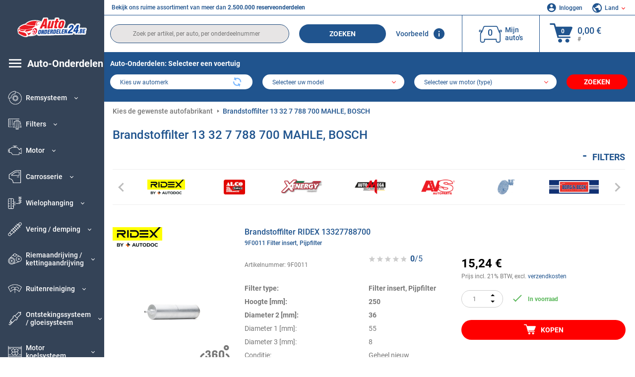

--- FILE ---
content_type: text/html; charset=UTF-8
request_url: https://www.autoonderdelen24.be/oenumber/13327788700.html
body_size: 20910
content:
<!DOCTYPE html>
<html lang="nl">
<head><script>(function(w,i,g){w[g]=w[g]||[];if(typeof w[g].push=='function')w[g].push(i)})
(window,'GTM-P8MXXBT','google_tags_first_party');</script><script>(function(w,d,s,l){w[l]=w[l]||[];(function(){w[l].push(arguments);})('set', 'developer_id.dYzg1YT', true);
		w[l].push({'gtm.start':new Date().getTime(),event:'gtm.js'});var f=d.getElementsByTagName(s)[0],
		j=d.createElement(s);j.async=true;j.src='/securegtm/';
		f.parentNode.insertBefore(j,f);
		})(window,document,'script','dataLayer');</script>
    <meta charset="utf-8">
    <meta name="viewport" content="width=device-width, initial-scale=1.0">
    <meta name="csrf-token" content="NqxOty15roSd4eqctUTn858BPcEZjeFet41hutwJ">
    <link rel="dns-prefetch" href="https://cdn.autoteiledirekt.de/">
    <link rel="dns-prefetch" href="https://scdn.autoteiledirekt.de/">
    <link rel="dns-prefetch" href="https://ajax.googleapis.com">
    <link rel="dns-prefetch" href="https://connect.facebook.net">
    <link rel="shortcut icon" type="image/x-icon" href="/favicon.ico">
    <meta name="robots" content="index, follow">
    <link rel="alternate" hreflang="de" href="https://www.autoteiledirekt.de/oenumber/13327788700.html">
    <link rel="alternate" hreflang="fr-FR" href="https://www.piecesauto.fr/oenumber/13327788700.html">
    <link rel="alternate" hreflang="en-GB" href="https://www.onlinecarparts.co.uk/oenumber/13327788700.html">
    <link rel="alternate" hreflang="es-ES" href="https://www.recambioscoche.es/oenumber/13327788700.html">
    <link rel="alternate" hreflang="it-IT" href="https://www.tuttoautoricambi.it/oenumber/13327788700.html">
    <link rel="alternate" hreflang="de-AT" href="https://www.teile-direkt.at/oenumber/13327788700.html">
    <link rel="alternate" hreflang="de-CH" href="https://www.teile-direkt.ch/oenumber/13327788700.html">
    <link rel="alternate" hreflang="pt-PT" href="https://www.pecasauto24.pt/oenumber/13327788700.html">
    <link rel="alternate" hreflang="nl" href="https://www.besteonderdelen.nl/oenumber/13327788700.html">
    <link rel="alternate" hreflang="da-DK" href="https://www.autodeleshop.dk/oenumber/13327788700.html">
    <link rel="alternate" hreflang="no-NO" href="https://www.reservedeler24.co.no/oenumber/13327788700.html">
    <link rel="alternate" hreflang="fi-FI" href="https://www.topautoosat.fi/oenumber/13327788700.html">
    <link rel="alternate" hreflang="sv-SE" href="https://www.reservdelar24.se/oenumber/13327788700.html">
    <link rel="alternate" hreflang="sk-SK" href="https://www.autodielyonline24.sk/oenumber/13327788700.html">
    <link rel="alternate" hreflang="nl-BE" href="https://www.autoonderdelen24.be/oenumber/13327788700.html">
    <link rel="alternate" hreflang="et-EE" href="https://www.autovaruosadonline.ee/oenumber/13327788700.html">
    <link rel="alternate" hreflang="lv-LV" href="https://www.rezervesdalas24.lv/oenumber/13327788700.html">
    <link rel="alternate" hreflang="fr-LU" href="https://www.piecesauto24.lu/oenumber/13327788700.html">
    <link rel="alternate" hreflang="pl-PL" href="https://www.autoczescionline24.pl/oenumber/13327788700.html">
    <link rel="alternate" hreflang="el-GR" href="https://www.antallaktikaexartimata.gr/oenumber/13327788700.html">
    <link rel="alternate" hreflang="hu-HU" href="https://www.autoalkatreszek24.hu/oenumber/13327788700.html">
        <link rel="canonical" href="https://www.autoonderdelen24.be/oenumber/13327788700.html">
    <link rel="next" href="https://www.autoonderdelen24.be/oenumber/13327788700.html?pg=2">
    
    <meta name="format-detection" content="telephone=no">
    <meta http-equiv="x-ua-compatible" content="ie=edge">
    <title>Brandstoffilter 13 32 7 788 700 MAHLE, BOSCH, MANN-FILTER | 13327788700</title>
    <meta name="description" content="OEM 13327788700 – Brandstoffilter ⬆️ Originele OEM-kwaliteit! ⬆️ Zoek reserveonderdelen voor jouw wagen op OEM-nummer en koop online. ⬆️"/>
    <meta name="keywords" content=""/>

    <link href="/assets/6feb4b/css/vendor.css?id=2dd8eb5c7272ff3bb356d374396d55c3" media="screen" rel="stylesheet" type="text/css">
    <link href="/assets/6feb4b/css/app.css?id=f1fdff71d52a48e50f48a65b5d96881c" media="screen" rel="stylesheet" type="text/css">

    
    <!-- a.1 -->

    <!-- Google Tag Manager -->
<script>
    window.dataLayer = window.dataLayer || [];
    dataLayer.push({"event":"page_load","routeName":"oe_number","session_start":1763288718,"visitor_type":"uknown_user","car_id":null,"firstRoute":"oe_number","subentrance_route":"oe_number","pageIndex":1,"exitRoute":"oe_number","user_sessionID":"clY5b0e45jWJjKymtrhQZRTb9sFr9nktmWF2KwZB","user_id":"guest","BasketID":"bskidcOJFDSU9bABkpj5802MrXPdcBtaXOrAsc4Js4kbF","device_category":"desktop","cid":"0","article_id":[8097083,7988730,7666371,8696382,18975909,7737002,9347598,7987008,26239243,18952463,11950165,10579267,9094479,10579263,21855668],"articleID_set":"8097083%7988730%7666371%8696382%18975909%7737002%9347598%7987008%26239243%18952463%11950165%10579267%9094479%10579263%21855668","genericID":"9","brandID_set":"100015%100001%43%490%89%10565%101%6355%100762%57%383%10388%101378","productCost":"338.07"});
        dataLayer.push({"event":"consent_mode_def","ad_storage_def":"denied","analytics_storage_def":"denied","all_analytics_cookies":"denied","all_marketing_cookies":"denied"});
        dataLayer.push({'random_sessionID': new Date().getTime() + '.' + Math.random().toString(36).substring(5)});
</script>
<script>
    /**
     This code should be called when selecting cookies in the popup... terms-cookies-popup.js
     document.dispatchEvent(new CustomEvent('setTermsCookiesChoose', {detail: choose}));
     */
    document.addEventListener('setTermsCookiesChoose', function (e) {
        dataLayer.push({
            'event': 'consent_mode_option',
            'analytics_storage': e.detail.analyticsDef,
            'ad_storage': e.detail.marketingDef,
            'all_analytics_cookies': e.detail.analyticsGranted,
            'all_marketing_cookies': e.detail.marketingGranted,
        });
    });
</script>

<script>(function (w, d, s, l, i) {
        w[l] = w[l] || [];
        w[l].push({
            'gtm.start':
                new Date().getTime(), event: 'gtm.js'
        });
        var f = d.getElementsByTagName(s)[0],
            j = d.createElement(s), dl = l != 'dataLayer' ? '&l=' + l : '';
        j.async = true;
        j.src =
            'https://www.googletagmanager.com/gtm.js?id=' + i + dl;
        f.parentNode.insertBefore(j, f);
    })(window, document, 'script', 'dataLayer', 'GTM-P8MXXBT');</script>
<!-- End Google Tag Manager -->
        <!-- a.2 -->
<script data-safe-params>
  window.safeParams = {};

  (function () {
    window.safeParams = {
      getUrlParams: function () {
        const currentParams = new URLSearchParams(window.location.search);
        const relevantParams = new URLSearchParams();
        const parametersList = ["siteid","source","wgu","wgexpiry","fbclid","gclid","wbraid","gbraid","braid","msclkid","utm_source","utm_medium","utm_campaign","utm_term","utm_content"];

        for (const [key, value] of currentParams) {
          if (parametersList.includes(key)) {
            relevantParams.append(key, value);
          }
        }

        return relevantParams;
      },
      getTrackingParams: function getTrackingParams (url, params) {
        if (!params.toString()) {
          return url;
        }

        const targetUrl = new URL(url, window.location.origin);
        for (const [key, value] of params) {
          if (!targetUrl.searchParams.has(key)) {
            targetUrl.searchParams.set(key, value);
          }
        }
        return targetUrl.toString();
      },
      isInternalLink: function (url) {
        try {
          const targetUrl = new URL(url, window.location.origin);
          if (targetUrl.protocol.match(/^(mailto|tel|javascript):/i)) {
            return false;
          }
          return targetUrl.origin === window.location.origin;
        } catch (e) {
          return false;
        }
      },
    };

    function initParamsManager () {
      const savedParams = window.safeParams.getUrlParams();

      if (!savedParams.toString()) {
        console.log('no params to save');
        return;
      }

      function processNewLinks (mutations) {
        mutations.forEach(mutation => {
          mutation.addedNodes.forEach(node => {
            if (node.nodeType === Node.ELEMENT_NODE) {
              node.querySelectorAll('a, [data-link]').forEach(element => {
                const url = element.tagName === 'A' ? element.href : element.dataset.link;

                if (window.safeParams.isInternalLink(url)) {
                  const processedUrl = window.safeParams.getTrackingParams(url, savedParams);

                  if (element.tagName === 'A') {
                    element.href = processedUrl;
                  } else {
                    element.dataset.link = processedUrl;
                  }
                }
              });
            }
          });
        });
      }

      const observer = new MutationObserver(processNewLinks);
      observer.observe(document.body, {
        childList: true,
        subtree: true,
      });

      document.querySelectorAll('a, [data-link]').forEach(element => {
        const url = element.tagName === 'A' ? element.href : element.dataset.link;

        if (window.safeParams.isInternalLink(url)) {
          const processedUrl = window.safeParams.getTrackingParams(url, savedParams);

          if (element.tagName === 'A') {
            element.href = processedUrl;
          } else {
            element.dataset.link = processedUrl;
          }
        }
      });
    }

    document.addEventListener('setTermsCookiesChoose', function (e) {
      if (e.detail?.analyticsGranted !== 'denied' || e.detail?.marketingGranted !== 'denied') {
        initParamsManager();
      }
    });
  })();
</script>

</head>
<body>
<!-- a.3 -->
<div style="display:none" data-session-start></div>

<!-- Google Tag Manager (noscript) -->
<noscript>
    <iframe src="https://www.googletagmanager.com/ns.html?id=GTM-P8MXXBT"
            height="0" width="0" style="display:none;visibility:hidden"></iframe>
</noscript>
<!-- End Google Tag Manager (noscript) -->
<div id="app"             data-user-id="" data-cart-id="" data-ubi="bskidcOJFDSU9bABkpj5802MrXPdcBtaXOrAsc4Js4kbF" data-cart-count="" data-maker-id="" data-model-id="" data-car-id="" data-404-page="" data-route-name="" data-ab-test-type data-ab-test-group data-ab-test-keys data-ab-test-values
    >
    <div class="container-fluid">
        <div class="row">
                            <div class="d-lg-block col-xl-2 order-1" data-main-menu-wraper>
    <div class="main-menu" data-main-menu>
        <a class="main-menu__close" href="#">
            <svg class="base-svg " role="img">
                <use xlink:href="/assets/6feb4b/svg/icon-sprite-bw.svg#sprite-close-popup-bw-"></use>
            </svg>
        </a>
        <div class="main-menu__box">
            <div class="main-menu__logo">
                <a href="https://www.autoonderdelen24.be/">
                    <img src="/assets/6feb4b/images/svg/logo/logo_be.svg" alt="Autoonderdelen24.be" title="autoonderdelen24.be auto onderdelen">
                </a>
            </div>
            <div class="main-menu__mobile-head">
            <div class="main-menu__mobile-login">
            <svg class="base-svg " role="img">
                <use xlink:href="/assets/6feb4b/svg/icon-sprite-color.svg#sprite-login-color-"></use>
            </svg>
            <span class="main-menu__mobile-head-link login js-mobile-login" data-login-show>
                Inloggen            </span>
            <span class="main-menu__mobile-head-link registration js-mobile-reg" data-register>
                Nieuwe klant?            </span>
        </div>
        <div class="main-menu__mobile-garage">
        <svg class="base-svg " role="img">
            <use xlink:href="/assets/6feb4b/svg/icon-sprite-color.svg#sprite-garage-color-"></use>
        </svg>
        <a class="main-menu__mobile-head-link" data-show-menu-garage href="#">Mijn auto's</a>
    </div>
    <div class="main-menu__mobile-lang">
        <svg class="base-svg " role="img">
            <use xlink:href="/assets/6feb4b/svg/icon-sprite-color.svg#sprite-lang-color-"></use>
        </svg>
        <span data-show-menu-lang class="main-menu__mobile-head-link js-mobile-lang">Land</span>
    </div>
</div>
<div class="popup popup--lang" data-popup data-menu-lang>
    <div class="popup__head">
        <div class="popup__head-back" data-popup-close>Terug</div>
        <div class="popup__head-title">Land</div>
    </div>
    <div class="popup__content" data-content></div>
</div>

<div class="popup popup--account" data-popup data-menu-garage>
    <div class="popup__head">
        <div class="popup__head-back" data-popup-close>Terug</div>
        <div class="popup__head-title">Mijn auto's</div>
    </div>
    <div class="popup__content" data-content data-garage-tooltip-container></div>
</div>
            <nav>
                <ul class="main-menu__navigation" data-catalog-type="2">
        <li class="main-menu__nav-title main-menu__nav-title--tablet" data-show-full-tablet-menu>
        <span class="main-menu__nav-title-link">
            <svg class="base-svg " role="img">
                <use xlink:href="/assets/6feb4b/svg/icon-sprite-color.svg#sprite-burger-icon-color-"></use>
            </svg>
        </span>
    </li>
    <li class="main-menu__nav-title" data-top-sidebar-link="">
        <a href="https://www.autoonderdelen24.be/automaterialen.html" class="main-menu__nav-title-link">
            <svg class="base-svg " role="img">
                <use xlink:href="/assets/6feb4b/svg/icon-sprite-color.svg#sprite-burger-icon-color-"></use>
            </svg>
            <span>Auto-Onderdelen</span>
        </a>    </li>
                    <li>
            <div class="main-menu__cat main-menu__cat--catalog" data-show-full-tablet-menu>
                <span class="main-menu__cat-parent"
                      data-menu-cat-parent="2"
                      data-car-id="0">
                    <div class="icon">
                        <img class="lazyload"
                             src="https://scdn.autoteiledirekt.de/catalog/categories/sidebar/2.png"
                             data-srcset="https://scdn.autoteiledirekt.de/catalog/categories/sidebar/2.png"
                             srcset="https://www.autoonderdelen24.be/lazyload.php?width=28&amp;height=28"
                             alt="Remsysteem"/>
                    </div>
                    <span class="text">Remsysteem</span>
                </span>
                            </div>
        </li>
                            <li>
            <div class="main-menu__cat main-menu__cat--catalog" data-show-full-tablet-menu>
                <span class="main-menu__cat-parent"
                      data-menu-cat-parent="9"
                      data-car-id="0">
                    <div class="icon">
                        <img class="lazyload"
                             src="https://scdn.autoteiledirekt.de/catalog/categories/sidebar/9.png"
                             data-srcset="https://scdn.autoteiledirekt.de/catalog/categories/sidebar/9.png"
                             srcset="https://www.autoonderdelen24.be/lazyload.php?width=28&amp;height=28"
                             alt="Filters"/>
                    </div>
                    <span class="text">Filters</span>
                </span>
                            </div>
        </li>
                            <li>
            <div class="main-menu__cat main-menu__cat--catalog" data-show-full-tablet-menu>
                <span class="main-menu__cat-parent"
                      data-menu-cat-parent="1"
                      data-car-id="0">
                    <div class="icon">
                        <img class="lazyload"
                             src="https://scdn.autoteiledirekt.de/catalog/categories/sidebar/1.png"
                             data-srcset="https://scdn.autoteiledirekt.de/catalog/categories/sidebar/1.png"
                             srcset="https://www.autoonderdelen24.be/lazyload.php?width=28&amp;height=28"
                             alt="Motor"/>
                    </div>
                    <span class="text">Motor</span>
                </span>
                            </div>
        </li>
                            <li>
            <div class="main-menu__cat main-menu__cat--catalog" data-show-full-tablet-menu>
                <span class="main-menu__cat-parent"
                      data-menu-cat-parent="3"
                      data-car-id="0">
                    <div class="icon">
                        <img class="lazyload"
                             src="https://scdn.autoteiledirekt.de/catalog/categories/sidebar/3.png"
                             data-srcset="https://scdn.autoteiledirekt.de/catalog/categories/sidebar/3.png"
                             srcset="https://www.autoonderdelen24.be/lazyload.php?width=28&amp;height=28"
                             alt="Carrosserie"/>
                    </div>
                    <span class="text">Carrosserie</span>
                </span>
                            </div>
        </li>
                            <li>
            <div class="main-menu__cat main-menu__cat--catalog" data-show-full-tablet-menu>
                <span class="main-menu__cat-parent"
                      data-menu-cat-parent="10"
                      data-car-id="0">
                    <div class="icon">
                        <img class="lazyload"
                             src="https://scdn.autoteiledirekt.de/catalog/categories/sidebar/10.png"
                             data-srcset="https://scdn.autoteiledirekt.de/catalog/categories/sidebar/10.png"
                             srcset="https://www.autoonderdelen24.be/lazyload.php?width=28&amp;height=28"
                             alt="Wielophanging"/>
                    </div>
                    <span class="text">Wielophanging</span>
                </span>
                            </div>
        </li>
                            <li>
            <div class="main-menu__cat main-menu__cat--catalog" data-show-full-tablet-menu>
                <span class="main-menu__cat-parent"
                      data-menu-cat-parent="74"
                      data-car-id="0">
                    <div class="icon">
                        <img class="lazyload"
                             src="https://scdn.autoteiledirekt.de/catalog/categories/sidebar/74.png"
                             data-srcset="https://scdn.autoteiledirekt.de/catalog/categories/sidebar/74.png"
                             srcset="https://www.autoonderdelen24.be/lazyload.php?width=28&amp;height=28"
                             alt="Vering / demping"/>
                    </div>
                    <span class="text">Vering / demping</span>
                </span>
                            </div>
        </li>
                            <li>
            <div class="main-menu__cat main-menu__cat--catalog" data-show-full-tablet-menu>
                <span class="main-menu__cat-parent"
                      data-menu-cat-parent="77"
                      data-car-id="0">
                    <div class="icon">
                        <img class="lazyload"
                             src="https://scdn.autoteiledirekt.de/catalog/categories/sidebar/77.png"
                             data-srcset="https://scdn.autoteiledirekt.de/catalog/categories/sidebar/77.png"
                             srcset="https://www.autoonderdelen24.be/lazyload.php?width=28&amp;height=28"
                             alt="Riemaandrijving / kettingaandrijving"/>
                    </div>
                    <span class="text">Riemaandrijving / kettingaandrijving</span>
                </span>
                            </div>
        </li>
                            <li>
            <div class="main-menu__cat main-menu__cat--catalog" data-show-full-tablet-menu>
                <span class="main-menu__cat-parent"
                      data-menu-cat-parent="8"
                      data-car-id="0">
                    <div class="icon">
                        <img class="lazyload"
                             src="https://scdn.autoteiledirekt.de/catalog/categories/sidebar/8.png"
                             data-srcset="https://scdn.autoteiledirekt.de/catalog/categories/sidebar/8.png"
                             srcset="https://www.autoonderdelen24.be/lazyload.php?width=28&amp;height=28"
                             alt="Ruitenreiniging"/>
                    </div>
                    <span class="text">Ruitenreiniging</span>
                </span>
                            </div>
        </li>
                            <li>
            <div class="main-menu__cat main-menu__cat--catalog" data-show-full-tablet-menu>
                <span class="main-menu__cat-parent"
                      data-menu-cat-parent="7"
                      data-car-id="0">
                    <div class="icon">
                        <img class="lazyload"
                             src="https://scdn.autoteiledirekt.de/catalog/categories/sidebar/7.png"
                             data-srcset="https://scdn.autoteiledirekt.de/catalog/categories/sidebar/7.png"
                             srcset="https://www.autoonderdelen24.be/lazyload.php?width=28&amp;height=28"
                             alt="Ontstekingssysteem / gloeisysteem"/>
                    </div>
                    <span class="text">Ontstekingssysteem / gloeisysteem</span>
                </span>
                            </div>
        </li>
                            <li>
            <div class="main-menu__cat main-menu__cat--catalog" data-show-full-tablet-menu>
                <span class="main-menu__cat-parent"
                      data-menu-cat-parent="401"
                      data-car-id="0">
                    <div class="icon">
                        <img class="lazyload"
                             src="https://scdn.autoteiledirekt.de/catalog/categories/sidebar/401.png"
                             data-srcset="https://scdn.autoteiledirekt.de/catalog/categories/sidebar/401.png"
                             srcset="https://www.autoonderdelen24.be/lazyload.php?width=28&amp;height=28"
                             alt="Motor koelsysteem"/>
                    </div>
                    <span class="text">Motor koelsysteem</span>
                </span>
                            </div>
        </li>
                            <li>
            <div class="main-menu__cat main-menu__cat--catalog" data-show-full-tablet-menu>
                <span class="main-menu__cat-parent"
                      data-menu-cat-parent="4"
                      data-car-id="0">
                    <div class="icon">
                        <img class="lazyload"
                             src="https://scdn.autoteiledirekt.de/catalog/categories/sidebar/4.png"
                             data-srcset="https://scdn.autoteiledirekt.de/catalog/categories/sidebar/4.png"
                             srcset="https://www.autoonderdelen24.be/lazyload.php?width=28&amp;height=28"
                             alt="Uitlaatsysteem"/>
                    </div>
                    <span class="text">Uitlaatsysteem</span>
                </span>
                            </div>
        </li>
                            <li>
            <div class="main-menu__cat main-menu__cat--catalog" data-show-full-tablet-menu>
                <span class="main-menu__cat-parent"
                      data-menu-cat-parent="11"
                      data-car-id="0">
                    <div class="icon">
                        <img class="lazyload"
                             src="https://scdn.autoteiledirekt.de/catalog/categories/sidebar/11.png"
                             data-srcset="https://scdn.autoteiledirekt.de/catalog/categories/sidebar/11.png"
                             srcset="https://www.autoonderdelen24.be/lazyload.php?width=28&amp;height=28"
                             alt="Stuurdelen"/>
                    </div>
                    <span class="text">Stuurdelen</span>
                </span>
                            </div>
        </li>
                            <li>
            <div class="main-menu__cat main-menu__cat--catalog" data-show-full-tablet-menu>
                <span class="main-menu__cat-parent"
                      data-menu-cat-parent="75"
                      data-car-id="0">
                    <div class="icon">
                        <img class="lazyload"
                             src="https://scdn.autoteiledirekt.de/catalog/categories/sidebar/75.png"
                             data-srcset="https://scdn.autoteiledirekt.de/catalog/categories/sidebar/75.png"
                             srcset="https://www.autoonderdelen24.be/lazyload.php?width=28&amp;height=28"
                             alt="Comfort / interieur"/>
                    </div>
                    <span class="text">Comfort / interieur</span>
                </span>
                            </div>
        </li>
                            <li>
            <div class="main-menu__cat main-menu__cat--catalog" data-show-full-tablet-menu>
                <span class="main-menu__cat-parent"
                      data-menu-cat-parent="402"
                      data-car-id="0">
                    <div class="icon">
                        <img class="lazyload"
                             src="https://scdn.autoteiledirekt.de/catalog/categories/sidebar/402.png"
                             data-srcset="https://scdn.autoteiledirekt.de/catalog/categories/sidebar/402.png"
                             srcset="https://www.autoonderdelen24.be/lazyload.php?width=28&amp;height=28"
                             alt="Wielaandrijving"/>
                    </div>
                    <span class="text">Wielaandrijving</span>
                </span>
                            </div>
        </li>
                            <li>
            <div class="main-menu__cat main-menu__cat--catalog" data-show-full-tablet-menu>
                <span class="main-menu__cat-parent"
                      data-menu-cat-parent="58"
                      data-car-id="0">
                    <div class="icon">
                        <img class="lazyload"
                             src="https://scdn.autoteiledirekt.de/catalog/categories/sidebar/58.png"
                             data-srcset="https://scdn.autoteiledirekt.de/catalog/categories/sidebar/58.png"
                             srcset="https://www.autoonderdelen24.be/lazyload.php?width=28&amp;height=28"
                             alt="Koppeling"/>
                    </div>
                    <span class="text">Koppeling</span>
                </span>
                            </div>
        </li>
                            <li>
            <div class="main-menu__cat main-menu__cat--catalog" data-show-full-tablet-menu>
                <span class="main-menu__cat-parent"
                      data-menu-cat-parent="403"
                      data-car-id="0">
                    <div class="icon">
                        <img class="lazyload"
                             src="https://scdn.autoteiledirekt.de/catalog/categories/sidebar/403.png"
                             data-srcset="https://scdn.autoteiledirekt.de/catalog/categories/sidebar/403.png"
                             srcset="https://www.autoonderdelen24.be/lazyload.php?width=28&amp;height=28"
                             alt="Sensoren"/>
                    </div>
                    <span class="text">Sensoren</span>
                </span>
                            </div>
        </li>
                            <li>
            <div class="main-menu__cat main-menu__cat--catalog" data-show-full-tablet-menu>
                <span class="main-menu__cat-parent"
                      data-menu-cat-parent="404"
                      data-car-id="0">
                    <div class="icon">
                        <img class="lazyload"
                             src="https://scdn.autoteiledirekt.de/catalog/categories/sidebar/404.png"
                             data-srcset="https://scdn.autoteiledirekt.de/catalog/categories/sidebar/404.png"
                             srcset="https://www.autoonderdelen24.be/lazyload.php?width=28&amp;height=28"
                             alt="Pakkingen / afdichtingsringen"/>
                    </div>
                    <span class="text">Pakkingen / afdichtingsringen</span>
                </span>
                            </div>
        </li>
                            <li>
            <div class="main-menu__cat main-menu__cat--catalog" data-show-full-tablet-menu>
                <span class="main-menu__cat-parent"
                      data-menu-cat-parent="76"
                      data-car-id="0">
                    <div class="icon">
                        <img class="lazyload"
                             src="https://scdn.autoteiledirekt.de/catalog/categories/sidebar/76.png"
                             data-srcset="https://scdn.autoteiledirekt.de/catalog/categories/sidebar/76.png"
                             srcset="https://www.autoonderdelen24.be/lazyload.php?width=28&amp;height=28"
                             alt="Brandstofsysteem"/>
                    </div>
                    <span class="text">Brandstofsysteem</span>
                </span>
                            </div>
        </li>
                            <li>
            <div class="main-menu__cat main-menu__cat--catalog" data-show-full-tablet-menu>
                <span class="main-menu__cat-parent"
                      data-menu-cat-parent="405"
                      data-car-id="0">
                    <div class="icon">
                        <img class="lazyload"
                             src="https://scdn.autoteiledirekt.de/catalog/categories/sidebar/405.png"
                             data-srcset="https://scdn.autoteiledirekt.de/catalog/categories/sidebar/405.png"
                             srcset="https://www.autoonderdelen24.be/lazyload.php?width=28&amp;height=28"
                             alt="Versnellingsbak"/>
                    </div>
                    <span class="text">Versnellingsbak</span>
                </span>
                            </div>
        </li>
                            <li>
            <div class="main-menu__cat main-menu__cat--catalog" data-show-full-tablet-menu>
                <span class="main-menu__cat-parent"
                      data-menu-cat-parent="6"
                      data-car-id="0">
                    <div class="icon">
                        <img class="lazyload"
                             src="https://scdn.autoteiledirekt.de/catalog/categories/sidebar/6.png"
                             data-srcset="https://scdn.autoteiledirekt.de/catalog/categories/sidebar/6.png"
                             srcset="https://www.autoonderdelen24.be/lazyload.php?width=28&amp;height=28"
                             alt="Elektrische systemen"/>
                    </div>
                    <span class="text">Elektrische systemen</span>
                </span>
                            </div>
        </li>
                            <li>
            <div class="main-menu__cat main-menu__cat--catalog" data-show-full-tablet-menu>
                <span class="main-menu__cat-parent"
                      data-menu-cat-parent="78"
                      data-car-id="0">
                    <div class="icon">
                        <img class="lazyload"
                             src="https://scdn.autoteiledirekt.de/catalog/categories/sidebar/78.png"
                             data-srcset="https://scdn.autoteiledirekt.de/catalog/categories/sidebar/78.png"
                             srcset="https://www.autoonderdelen24.be/lazyload.php?width=28&amp;height=28"
                             alt="Slangen / buizen"/>
                    </div>
                    <span class="text">Slangen / buizen</span>
                </span>
                            </div>
        </li>
                            <li>
            <div class="main-menu__cat main-menu__cat--catalog" data-show-full-tablet-menu>
                <span class="main-menu__cat-parent"
                      data-menu-cat-parent="67"
                      data-car-id="0">
                    <div class="icon">
                        <img class="lazyload"
                             src="https://scdn.autoteiledirekt.de/catalog/categories/sidebar/67.png"
                             data-srcset="https://scdn.autoteiledirekt.de/catalog/categories/sidebar/67.png"
                             srcset="https://www.autoonderdelen24.be/lazyload.php?width=28&amp;height=28"
                             alt="Airconditioning"/>
                    </div>
                    <span class="text">Airconditioning</span>
                </span>
                            </div>
        </li>
                            <li>
            <div class="main-menu__cat main-menu__cat--catalog" data-show-full-tablet-menu>
                <span class="main-menu__cat-parent"
                      data-menu-cat-parent="5"
                      data-car-id="0">
                    <div class="icon">
                        <img class="lazyload"
                             src="https://scdn.autoteiledirekt.de/catalog/categories/sidebar/5.png"
                             data-srcset="https://scdn.autoteiledirekt.de/catalog/categories/sidebar/5.png"
                             srcset="https://www.autoonderdelen24.be/lazyload.php?width=28&amp;height=28"
                             alt="Verwarming / ventilatie"/>
                    </div>
                    <span class="text">Verwarming / ventilatie</span>
                </span>
                            </div>
        </li>
                            <li>
            <div class="main-menu__cat main-menu__cat--catalog" data-show-full-tablet-menu>
                <span class="main-menu__cat-parent"
                      data-menu-cat-parent="407"
                      data-car-id="0">
                    <div class="icon">
                        <img class="lazyload"
                             src="https://scdn.autoteiledirekt.de/catalog/categories/sidebar/407.png"
                             data-srcset="https://scdn.autoteiledirekt.de/catalog/categories/sidebar/407.png"
                             srcset="https://www.autoonderdelen24.be/lazyload.php?width=28&amp;height=28"
                             alt="Riemschijven / tandwielen"/>
                    </div>
                    <span class="text">Riemschijven / tandwielen</span>
                </span>
                            </div>
        </li>
                            <li>
            <div class="main-menu__cat main-menu__cat--catalog" data-show-full-tablet-menu>
                <span class="main-menu__cat-parent"
                      data-menu-cat-parent="408"
                      data-car-id="0">
                    <div class="icon">
                        <img class="lazyload"
                             src="https://scdn.autoteiledirekt.de/catalog/categories/sidebar/408.png"
                             data-srcset="https://scdn.autoteiledirekt.de/catalog/categories/sidebar/408.png"
                             srcset="https://www.autoonderdelen24.be/lazyload.php?width=28&amp;height=28"
                             alt="Gloeilampen"/>
                    </div>
                    <span class="text">Gloeilampen</span>
                </span>
                            </div>
        </li>
                            <li>
            <div class="main-menu__cat main-menu__cat--catalog" data-show-full-tablet-menu>
                <span class="main-menu__cat-parent"
                      data-menu-cat-parent="406"
                      data-car-id="0">
                    <div class="icon">
                        <img class="lazyload"
                             src="https://scdn.autoteiledirekt.de/catalog/categories/sidebar/406.png"
                             data-srcset="https://scdn.autoteiledirekt.de/catalog/categories/sidebar/406.png"
                             srcset="https://www.autoonderdelen24.be/lazyload.php?width=28&amp;height=28"
                             alt="Relais"/>
                    </div>
                    <span class="text">Relais</span>
                </span>
                            </div>
        </li>
                            <li>
            <div class="main-menu__cat main-menu__cat--catalog" data-show-full-tablet-menu>
                <span class="main-menu__cat-parent"
                      data-menu-cat-parent="530"
                      data-car-id="0">
                    <div class="icon">
                        <img class="lazyload"
                             src="https://scdn.autoteiledirekt.de/catalog/categories/sidebar/530.png"
                             data-srcset="https://scdn.autoteiledirekt.de/catalog/categories/sidebar/530.png"
                             srcset="https://www.autoonderdelen24.be/lazyload.php?width=28&amp;height=28"
                             alt="Tuning"/>
                    </div>
                    <span class="text">Tuning</span>
                </span>
                            </div>
        </li>
                            <li>
            <div class="main-menu__cat main-menu__cat--catalog" data-show-full-tablet-menu>
                <span class="main-menu__cat-parent"
                      data-menu-cat-parent="537"
                      data-car-id="0">
                    <div class="icon">
                        <img class="lazyload"
                             src="https://scdn.autoteiledirekt.de/catalog/categories/sidebar/537.png"
                             data-srcset="https://scdn.autoteiledirekt.de/catalog/categories/sidebar/537.png"
                             srcset="https://www.autoonderdelen24.be/lazyload.php?width=28&amp;height=28"
                             alt="Deuren"/>
                    </div>
                    <span class="text">Deuren</span>
                </span>
                            </div>
        </li>
                            <li>
            <div class="main-menu__cat main-menu__cat--catalog" data-show-full-tablet-menu>
                <span class="main-menu__cat-parent"
                      data-menu-cat-parent="724"
                      data-car-id="0">
                    <div class="icon">
                        <img class="lazyload"
                             src="https://scdn.autoteiledirekt.de/catalog/categories/sidebar/724.png"
                             data-srcset="https://scdn.autoteiledirekt.de/catalog/categories/sidebar/724.png"
                             srcset="https://www.autoonderdelen24.be/lazyload.php?width=28&amp;height=28"
                             alt="Reparatiesets"/>
                    </div>
                    <span class="text">Reparatiesets</span>
                </span>
                            </div>
        </li>
            </ul>
                <ul class="main-menu__navigation mt-4">
            <li>
            <a href="https://www.autoonderdelen24.be/automaterialen/motorolie.html"                    class="main-menu__cat link" data-id="269">
                <div class="icon" data-show-full-tablet-menu>
                    <img class="lazyload"
                         src="/assets/6feb4b/images/svg/directions/269.png"
                         data-srcset="/assets/6feb4b/images/svg/directions/269.png"
                         srcset="https://www.autoonderdelen24.be/lazyload.php?width=28&amp;height=28"
                         alt="">
                </div>
                <span class="text">Motorolie</span>
            </a>        </li>
            <li>
            <a href="https://www.autoonderdelen24.be/automaterialen/batterij.html"                    class="main-menu__cat link" data-id="250">
                <div class="icon" data-show-full-tablet-menu>
                    <img class="lazyload"
                         src="/assets/6feb4b/images/svg/directions/250.png"
                         data-srcset="/assets/6feb4b/images/svg/directions/250.png"
                         srcset="https://www.autoonderdelen24.be/lazyload.php?width=28&amp;height=28"
                         alt="Accu">
                </div>
                <span class="text">Accu</span>
            </a>        </li>
            <li>
            <a href="https://www.autoonderdelen24.be/auto-accessoires.html"                    class="main-menu__cat link" data-id="33000">
                <div class="icon" data-show-full-tablet-menu>
                    <img class="lazyload"
                         src="/assets/6feb4b/images/svg/directions/33000.png"
                         data-srcset="/assets/6feb4b/images/svg/directions/33000.png"
                         srcset="https://www.autoonderdelen24.be/lazyload.php?width=28&amp;height=28"
                         alt="">
                </div>
                <span class="text">Auto accessoires</span>
            </a>        </li>
            <li>
            <a href="https://www.autoonderdelen24.be/auto-onderhoud.html"                    class="main-menu__cat link" data-id="30000">
                <div class="icon" data-show-full-tablet-menu>
                    <img class="lazyload"
                         src="/assets/6feb4b/images/svg/directions/30000.png"
                         data-srcset="/assets/6feb4b/images/svg/directions/30000.png"
                         srcset="https://www.autoonderdelen24.be/lazyload.php?width=28&amp;height=28"
                         alt="">
                </div>
                <span class="text">Auto-Onderhoud</span>
            </a>        </li>
            <li>
            <a href="https://www.autoonderdelen24.be/gereedschap.html"                    class="main-menu__cat link" data-id="36000">
                <div class="icon" data-show-full-tablet-menu>
                    <img class="lazyload"
                         src="/assets/6feb4b/images/svg/directions/36000.png"
                         data-srcset="/assets/6feb4b/images/svg/directions/36000.png"
                         srcset="https://www.autoonderdelen24.be/lazyload.php?width=28&amp;height=28"
                         alt="">
                </div>
                <span class="text">Gereedschap</span>
            </a>        </li>
            <li>
            <a href="https://www.autoonderdelen24.be/bandenshop/autobanden.html"                    class="main-menu__cat link" data-id="23208">
                <div class="icon" data-show-full-tablet-menu>
                    <img class="lazyload"
                         src="/assets/6feb4b/images/svg/directions/23208.png"
                         data-srcset="/assets/6feb4b/images/svg/directions/23208.png"
                         srcset="https://www.autoonderdelen24.be/lazyload.php?width=28&amp;height=28"
                         alt="">
                </div>
                <span class="text">Banden</span>
            </a>        </li>
            <li>
            <a href="https://www.autoonderdelen24.be/automerken.html"                    class="main-menu__cat link" data-id="makers">
                <div class="icon" data-show-full-tablet-menu>
                    <img class="lazyload"
                         src="/assets/6feb4b/images/svg/menu-icons/menu-icon19-color.svg"
                         data-srcset="/assets/6feb4b/images/svg/menu-icons/menu-icon19-color.svg"
                         srcset="https://www.autoonderdelen24.be/lazyload.php?width=28&amp;height=28"
                         alt="">
                </div>
                <span class="text">Automerken</span>
            </a>        </li>
            <li>
            <a href="https://www.autoonderdelen24.be/fabrikant.html"                    class="main-menu__cat link" data-id="brands">
                <div class="icon" data-show-full-tablet-menu>
                    <img class="lazyload"
                         src="/assets/6feb4b/images/svg/menu-icons/menu-icon20-color.svg"
                         data-srcset="/assets/6feb4b/images/svg/menu-icons/menu-icon20-color.svg"
                         srcset="https://www.autoonderdelen24.be/lazyload.php?width=28&amp;height=28"
                         alt="">
                </div>
                <span class="text">Producenten</span>
            </a>        </li>
    </ul>
            </nav>

            <ul class="main-menu__links mt-4">
    <li>
        <div class="main-menu__cat main-menu__cat--links" data-show-full-tablet-menu>
            <div class="main-menu__cat-parent" data-menu-cat-links>
                <div class="icon"><img src="/assets/6feb4b/images/html/menu-icon-union@2x.png"></div>
                <span class="text">Vervangingsonderdelen voor uw wagen</span>
            </div>
            <div class="main-menu__drop-cat" style="display: none">
                <div class="main-menu__drop-head">
                    <span class="back" data-mobile-menu-back data-text="Vervangingsonderdelen voor uw wagen"></span>
                </div>
                <ul>
                    <li>
                        <a href="https://www.autoonderdelen24.be/makers-top-parts.html" class="main-menu__drop-link">
                            <span>Vind de beste vervangingsonderdelen voor uw wagen</span>
                        </a>
                    </li>
                    <li>
                        <a href="https://www.autoonderdelen24.be/makers-top-models.html" class="main-menu__drop-link">
                            <span>Keuze van vervangingsonderdelen voor populaire wagens</span>
                        </a>
                    </li>
                </ul>
            </div>
        </div>
    </li>
</ul>

            <ul class="main-menu__links d-block d-md-none">
    <li>
        <div class="main-menu__cat main-menu__cat--links" data-menu-stat-links>
            <div class="main-menu__cat-parent">
                <div class="icon">
                    <img src="/assets/6feb4b/images/html/menu-icon-info@2x.png" alt="">
                </div>
                <span class="text">Informatie</span>
            </div>
            <div class="main-menu__drop-cat">
                <div class="main-menu__drop-head">
                </div>
            </div>
        </div>
    </li>
</ul>

            <div class="main-menu__payments mt-3">
                <ul>
    <li><img class="lazyload"
             src="/assets/6feb4b/images/svg/transparent/delivery/DHL_white.svg"
             data-srcset="/assets/6feb4b/images/svg/transparent/delivery/DHL_white.svg"
             srcset="https://www.autoonderdelen24.be/lazyload.php?width=28&amp;height=28"
             alt="Levering met DHL: Brandstoffilters 13327788700"></li>
    <li><img class="lazyload"
             src="/assets/6feb4b/images/svg/transparent/delivery/GLS_white.svg"
             data-srcset="/assets/6feb4b/images/svg/transparent/delivery/GLS_white.svg"
             srcset="https://www.autoonderdelen24.be/lazyload.php?width=28&amp;height=28"
             alt="Levering met GLS: Dieselfilter 13327788700"></li>
            <li><img class="preview lazyload"
                 src="/assets/common/images/svg/payments-white/secure.svg"
                 data-srcset="/assets/common/images/svg/payments-white/secure.svg"
                 srcset="https://www.autoonderdelen24.be/lazyload.php?width=28&amp;height=28"
                 alt="COMODO - betrouwbare gegevensbescherming tijdens het winkelen: Brandstoffilter 13 32 7 788 700">
        </li>
            <li><img class="preview lazyload"
                 src="/assets/common/images/svg/payments-white/bancontact.svg"
                 data-srcset="/assets/common/images/svg/payments-white/bancontact.svg"
                 srcset="https://www.autoonderdelen24.be/lazyload.php?width=28&amp;height=28"
                 alt="Betaling met Bancontact/Mister Cash: Benzinefilter 13-32-7-788-700">
        </li>
            <li><img class="preview lazyload"
                 src="/assets/common/images/svg/payments-white/paypal.svg"
                 data-srcset="/assets/common/images/svg/payments-white/paypal.svg"
                 srcset="https://www.autoonderdelen24.be/lazyload.php?width=28&amp;height=28"
                 alt="Betaling met PayPal: Brandstof-filter 1332 7 788 700">
        </li>
            <li><img class="preview lazyload"
                 src="/assets/common/images/svg/payments-white/visa-color.svg"
                 data-srcset="/assets/common/images/svg/payments-white/visa-color.svg"
                 srcset="https://www.autoonderdelen24.be/lazyload.php?width=28&amp;height=28"
                 alt="Betaling met Visa: Benzinefilter van de motor 1332 7788 700">
        </li>
            <li><img class="preview lazyload"
                 src="/assets/common/images/svg/payments-white/mastercard-color.svg"
                 data-srcset="/assets/common/images/svg/payments-white/mastercard-color.svg"
                 srcset="https://www.autoonderdelen24.be/lazyload.php?width=28&amp;height=28"
                 alt="Betaling met Mastercard: Brandstoffilter 13 32 7 788 700">
        </li>
            <li><img class="preview lazyload"
                 src="/assets/common/images/svg/payments-white/cb.svg"
                 data-srcset="/assets/common/images/svg/payments-white/cb.svg"
                 srcset="https://www.autoonderdelen24.be/lazyload.php?width=28&amp;height=28"
                 alt="Betaling met Blue Card: BMW, MINI, FORD, ALPINA, VW, AEBI 13-32-7-788-700">
        </li>
            <li><img class="preview lazyload"
                 src="/assets/common/images/svg/payments-white/nl/hypovereinsbank.svg"
                 data-srcset="/assets/common/images/svg/payments-white/nl/hypovereinsbank.svg"
                 srcset="https://www.autoonderdelen24.be/lazyload.php?width=28&amp;height=28"
                 alt="Betaling met Overschrijving Betaald: BMW, FORD, MINI, ALPINA 1332 7 788 700">
        </li>
    </ul>
            </div>
            <div class="main-menu__partner mt-1">
                <span data-link="https://www.tecalliance.net/de/copyright-note/" data-target="_blank">
                    <svg class="base-svg " role="img">
                        <use xlink:href="/assets/6feb4b/svg/icon-sprite-bw.svg#sprite-tec-alliance-bw-"></use>
                    </svg>
                </span>
            </div>
        </div>
    </div>

</div>
                        <div class="col col-md-12 col-xl-10 pl-0 order-2 content-page">
                <div data-covid-block></div>
                                <header><div class="headline">
    <div class="row">
        <div class="col-md-6"><span class="headline__slogan">Bekijk ons ruime assortiment van meer dan <b>2.500.000 reserveonderdelen</b></span></div>
        <div class="col-md-6 ml-auto d-flex justify-content-end">
            <div class="headline__auth">
            <div class="headline__login js-login-popup">
            <svg class="base-svg " role="img">
                <use xlink:href="/assets/6feb4b/svg/icon-sprite-color.svg#sprite-login-color-"></use>
            </svg>
            <span>Inloggen</span>
        </div>
    </div>

            <div class="headline__lang" data-tooltip-hover data-header-lang data-button-project-present>
    <svg class="base-svg " role="img">
        <use xlink:href="/assets/6feb4b/svg/icon-sprite-color.svg#sprite-lang-color-"></use>
    </svg>
    <span>Land</span>

    <div class="language-tooltip" data-excluded-page="">

    
</div>
</div>
        </div>
    </div>
</div>
<div class="header-middle" data-header-content>
    <div class="row">
        <div class="col-1 d-md-none header-mobile__burger" data-burger-mobile>
            <svg class="base-svg " role="img">
                <use xlink:href="/assets/6feb4b/svg/icon-sprite-bw.svg#sprite-burger-icon-bw-"></use>
            </svg>
        </div>
        <div class="header-mobile__logo-col">
            <a class="header-mobile__logo" href="https://www.autoonderdelen24.be/">
                <img src="/assets/6feb4b/images/svg/logo/logo_be.svg" alt="Autoonderdelen24.be">
            </a>
        </div>
        <div class="col-md-8 header-middle__search-wrap">
    <div class="header-middle__search">
        <div class="header-middle__input">
            <svg class="base-svg" role="img">
                <use xlink:href="/assets/6feb4b/svg/icon-sprite-color.svg#sprite-search-icon-color-"></use>
            </svg>
            <form class="autocomplete" method="get" action="https://www.autoonderdelen24.be/spares-search.html" data-autocomplete-form>
                <input value=""  aria-label="search" type="text" name="keyword" placeholder="Zoek per artikel, per auto, per onderdeelnummer"
                       data-search-autocomplete-input autocomplete="off" />
            </form>
        </div>
        <div class="header-middle__btn">
            <a class="header-middle__btn-link" href="#" data-search-submit-button>Zoeken</a>
        </div>

        <div class="header-middle__info" data-tooltip-click data-example-tooltip-dropdown>
    <div class="header-middle__info-text">
        <span>Voorbeeld</span>
        <svg class="base-svg " role="img">
            <use xlink:href="/assets/6feb4b/svg/icon-sprite-color.svg#sprite-info-color-"></use>
        </svg>
    </div>
</div>
    </div>
</div>
        <div class="d-none d-md-block col-md-2">
    <div class="header-middle__garage" data-tooltip-click data-header-garage>
        <div class="count" data-count="0">
            <svg role="img" class="base-svg">
                <use xlink:href="/assets/6feb4b/svg/icon-sprite-color.svg#sprite-garage-color-"></use>
            </svg>
        </div>
        <div class="text">
            Mijn auto's            <div class="icon" data-garage-show-car-selector data-loading>+</div>
        </div>
        <div data-garage-tooltip-container></div>
    </div>
</div>
        <div class="col-2 col-sm-3 col-md-2 ml-auto" data-header-cart>
    <div class="header-middle__cart" data-header-cart-middle data-tooltip-hover>
        <div class="cart-info-wrapper" data-link="https://www.autoonderdelen24.be/basket.html">
    <div class="cart-icon">
        <svg class="base-svg" role="img">
            <use xlink:href="/assets/6feb4b/svg/icon-sprite-bw.svg#sprite-cart-icon-bw-"></use>
        </svg>
        <span class="count" data-cart-count-products>0</span>
    </div>
    <div class="cart-price">
        <div class="cart-order-price">0,00 &euro;</div>
        <div class="cart-order-numb">#</div>
    </div>
</div>
            </div>
</div>
    </div>
</div>
</header>
                <main class="listing-page" id="main" role="main" data-ajax-listing-page>
                                            <div class="header-select  header-select--banner"
     data-popup-select
     data-car-search-selector
     data-car-search-type="base">
    <a href="#" class="close">
        <svg role="img" class="base-svg ">
            <use xlink:href="/assets/6feb4b/svg/icon-sprite-bw.svg#sprite-close-popup-bw-"></use>
        </svg>
    </a>
    <div class="header-select__banner">
        <img src="/assets/6feb4b/images/svg/banner/nl/select.svg"
             alt="" title="" />
    </div>

    <div class="header-select__choosse" data-selector>
    <span class="title">Auto-Onderdelen: Selecteer een voertuig</span>
    <form onsubmit="return false;">
        <div class="header-select__choosse-wrap">

            <div class="selector" data-selector-maker data-form-row>
    <svg class="base-svg circle-arrow" role="img">
        <use xlink:href="/assets/6feb4b/svg/icon-sprite-bw.svg#sprite-circle-arrow-bw-"></use>
    </svg>
    <select name="makerId" aria-label="maker">
        <option value="-1">Kies uw automerk</option>
    </select>
    <span class="error-tooltip">
        <svg role="img" class="base-svg ">
            <use xlink:href="/assets/6feb4b/svg/icon-sprite-bw.svg#sprite-warning-bw-"></use>
        </svg>
        <span data-error-message></span>
    </span>
</div>
<div class="selector" data-selector-model data-form-row>
    <svg class="base-svg circle-arrow" role="img">
        <use xlink:href="/assets/6feb4b/svg/icon-sprite-bw.svg#sprite-circle-arrow-bw-"></use>
    </svg>
    <select name="modelId"  aria-label="model">
        <option value="-1">Selecteer uw model</option>
    </select>
    <span class="error-tooltip">
        <svg role="img" class="base-svg ">
            <use xlink:href="/assets/6feb4b/svg/icon-sprite-bw.svg#sprite-warning-bw-"></use>
        </svg>
        <span data-error-message></span>
    </span>
</div>
<div class="selector" data-selector-car data-form-row>
    <svg class="base-svg circle-arrow" role="img">
        <use xlink:href="/assets/6feb4b/svg/icon-sprite-bw.svg#sprite-circle-arrow-bw-"></use>
    </svg>
    <select name="carId"  aria-label="car">
        <option value="-1">Selecteer uw motor (type)</option>
    </select>
    <span class="error-tooltip">
        <svg role="img" class="base-svg ">
            <use xlink:href="/assets/6feb4b/svg/icon-sprite-bw.svg#sprite-warning-bw-"></use>
        </svg>
        <span data-error-message></span>
    </span>
</div>


            <button class="button" type="button" data-selector-button>
                Zoeken            </button>
        </div>
    </form>
</div>
</div>
                                                                                        <div class="breadcrumbs">
        <script type="application/ld+json">{
    "@context": "https://schema.org",
    "@type": "BreadcrumbList",
    "itemListElement": [
        {
            "@type": "ListItem",
            "position": 1,
            "item": {
                "@type": "Thing",
                "name": "Kies de gewenste autofabrikant",
                "@id": "https://www.autoonderdelen24.be/automaterialen.html"
            }
        },
        {
            "@type": "ListItem",
            "position": 2,
            "item": {
                "@type": "Thing",
                "name": "Brandstoffilter 13 32 7 788 700 MAHLE, BOSCH"
            }
        }
    ]
}</script>        <ul>
                                                <li>
                        <a href="https://www.autoonderdelen24.be/automaterialen.html" class="breadcrumbs__item">
                            <span>Kies de gewenste autofabrikant</span>
                        </a>                    </li>
                                                                <li>
                        <span class="breadcrumbs__item defcurrent">Brandstoffilter 13 32 7 788 700 MAHLE, BOSCH</span>
                    </li>
                                    </ul>
    </div>

                                            <div class="title-car title-car--page">
        <h1>Brandstoffilter 13 32 7 788 700 MAHLE, BOSCH</h1>
            </div>

    
    <div class="filters-wrapper" data-listing-filters>
        <div class="listing-filters">
        <div class="listing-filters__toggle">
            <span class="open text js-listing-filters-toggle">Filters</span>
        </div>
        <form class="listing-filters__forms" action="https://www.autoonderdelen24.be/oenumber/13327788700.html" data-filter-form method="get">
            
            
            
            
            <div class="brand-slider brand-slider--filter " data-id="brand">
        <div class="brand-slider__list" data-listing-brand-slider>
                            <div class="brand-slider__item">
                    <input onchange="$(this.form).trigger('submit')" class="brand-slider__checkbox"
                            type="checkbox"                            name="brand[]"
                           value="100015" id="brand-1"
                                               />
                    <label class="brand-slider__label" for="brand-1">
                                                <img class="lazyload"
                             data-srcset="https://cdn.autoteiledirekt.de/brands/thumbs/100015.png?m=2 1x, https://cdn.autoteiledirekt.de/brands/thumbs/100015.png?m=1 2x"
                             srcset="https://www.autoonderdelen24.be/lazyload.php?width=300&amp;height=300"
                             src="https://cdn.autoteiledirekt.de/brands/thumbs/100015.png?m=2"
                             alt="RIDEX 13327788700"/>
                                            </label>
                </div>
                            <div class="brand-slider__item">
                    <input onchange="$(this.form).trigger('submit')" class="brand-slider__checkbox"
                            type="checkbox"                            name="brand[]"
                           value="250" id="brand-2"
                                               />
                    <label class="brand-slider__label" for="brand-2">
                                                <img class="lazyload"
                             data-srcset="https://cdn.autoteiledirekt.de/brands/thumbs/250.png?m=2 1x, https://cdn.autoteiledirekt.de/brands/thumbs/250.png?m=1 2x"
                             srcset="https://www.autoonderdelen24.be/lazyload.php?width=300&amp;height=300"
                             src="https://cdn.autoteiledirekt.de/brands/thumbs/250.png?m=2"
                             alt="ALCO FILTER 13327788700"/>
                                            </label>
                </div>
                            <div class="brand-slider__item">
                    <input onchange="$(this.form).trigger('submit')" class="brand-slider__checkbox"
                            type="checkbox"                            name="brand[]"
                           value="4975" id="brand-3"
                                               />
                    <label class="brand-slider__label" for="brand-3">
                                                <img class="lazyload"
                             data-srcset="https://cdn.autoteiledirekt.de/brands/thumbs/4975.png?m=2 1x, https://cdn.autoteiledirekt.de/brands/thumbs/4975.png?m=1 2x"
                             srcset="https://www.autoonderdelen24.be/lazyload.php?width=300&amp;height=300"
                             src="https://cdn.autoteiledirekt.de/brands/thumbs/4975.png?m=2"
                             alt="AP XENERGY 13327788700"/>
                                            </label>
                </div>
                            <div class="brand-slider__item">
                    <input onchange="$(this.form).trigger('submit')" class="brand-slider__checkbox"
                            type="checkbox"                            name="brand[]"
                           value="10388" id="brand-4"
                                               />
                    <label class="brand-slider__label" for="brand-4">
                                                <img class="lazyload"
                             data-srcset="https://cdn.autoteiledirekt.de/brands/thumbs/10388.png?m=2 1x, https://cdn.autoteiledirekt.de/brands/thumbs/10388.png?m=1 2x"
                             srcset="https://www.autoonderdelen24.be/lazyload.php?width=300&amp;height=300"
                             src="https://cdn.autoteiledirekt.de/brands/thumbs/10388.png?m=2"
                             alt="AUTOMEGA 13327788700"/>
                                            </label>
                </div>
                            <div class="brand-slider__item">
                    <input onchange="$(this.form).trigger('submit')" class="brand-slider__checkbox"
                            type="checkbox"                            name="brand[]"
                           value="4280" id="brand-5"
                                               />
                    <label class="brand-slider__label" for="brand-5">
                                                <img class="lazyload"
                             data-srcset="https://cdn.autoteiledirekt.de/brands/thumbs/4280.png?m=2 1x, https://cdn.autoteiledirekt.de/brands/thumbs/4280.png?m=1 2x"
                             srcset="https://www.autoonderdelen24.be/lazyload.php?width=300&amp;height=300"
                             src="https://cdn.autoteiledirekt.de/brands/thumbs/4280.png?m=2"
                             alt="AVS AUTOPARTS 13327788700"/>
                                            </label>
                </div>
                            <div class="brand-slider__item">
                    <input onchange="$(this.form).trigger('submit')" class="brand-slider__checkbox"
                            type="checkbox"                            name="brand[]"
                           value="10565" id="brand-6"
                                               />
                    <label class="brand-slider__label" for="brand-6">
                                                <img class="lazyload"
                             data-srcset="https://cdn.autoteiledirekt.de/brands/thumbs/10565.png?m=2 1x, https://cdn.autoteiledirekt.de/brands/thumbs/10565.png?m=1 2x"
                             srcset="https://www.autoonderdelen24.be/lazyload.php?width=300&amp;height=300"
                             src="https://cdn.autoteiledirekt.de/brands/thumbs/10565.png?m=2"
                             alt="BLUE PRINT 13327788700"/>
                                            </label>
                </div>
                            <div class="brand-slider__item">
                    <input onchange="$(this.form).trigger('submit')" class="brand-slider__checkbox"
                            type="checkbox"                            name="brand[]"
                           value="77" id="brand-7"
                                               />
                    <label class="brand-slider__label" for="brand-7">
                                                <img class="lazyload"
                             data-srcset="https://cdn.autoteiledirekt.de/brands/thumbs/77.png?m=2 1x, https://cdn.autoteiledirekt.de/brands/thumbs/77.png?m=1 2x"
                             srcset="https://www.autoonderdelen24.be/lazyload.php?width=300&amp;height=300"
                             src="https://cdn.autoteiledirekt.de/brands/thumbs/77.png?m=2"
                             alt="BORG & BECK 13327788700"/>
                                            </label>
                </div>
                            <div class="brand-slider__item">
                    <input onchange="$(this.form).trigger('submit')" class="brand-slider__checkbox"
                            type="checkbox"                            name="brand[]"
                           value="30" id="brand-8"
                                               />
                    <label class="brand-slider__label" for="brand-8">
                                                <img class="lazyload"
                             data-srcset="https://cdn.autoteiledirekt.de/brands/thumbs/30.png?m=2 1x, https://cdn.autoteiledirekt.de/brands/thumbs/30.png?m=1 2x"
                             srcset="https://www.autoonderdelen24.be/lazyload.php?width=300&amp;height=300"
                             src="https://cdn.autoteiledirekt.de/brands/thumbs/30.png?m=2"
                             alt="BOSCH 13327788700"/>
                                            </label>
                </div>
                            <div class="brand-slider__item">
                    <input onchange="$(this.form).trigger('submit')" class="brand-slider__checkbox"
                            type="checkbox"                            name="brand[]"
                           value="11047" id="brand-9"
                                               />
                    <label class="brand-slider__label" for="brand-9">
                                                <img class="lazyload"
                             data-srcset="https://cdn.autoteiledirekt.de/brands/thumbs/11047.png?m=2 1x, https://cdn.autoteiledirekt.de/brands/thumbs/11047.png?m=1 2x"
                             srcset="https://www.autoonderdelen24.be/lazyload.php?width=300&amp;height=300"
                             src="https://cdn.autoteiledirekt.de/brands/thumbs/11047.png?m=2"
                             alt="BSG 13327788700"/>
                                            </label>
                </div>
                            <div class="brand-slider__item">
                    <input onchange="$(this.form).trigger('submit')" class="brand-slider__checkbox"
                            type="checkbox"                            name="brand[]"
                           value="43" id="brand-10"
                                               />
                    <label class="brand-slider__label" for="brand-10">
                                                <img class="lazyload"
                             data-srcset="https://cdn.autoteiledirekt.de/brands/thumbs/43.png?m=2 1x, https://cdn.autoteiledirekt.de/brands/thumbs/43.png?m=1 2x"
                             srcset="https://www.autoonderdelen24.be/lazyload.php?width=300&amp;height=300"
                             src="https://cdn.autoteiledirekt.de/brands/thumbs/43.png?m=2"
                             alt="CHAMPION 13327788700"/>
                                            </label>
                </div>
                            <div class="brand-slider__item">
                    <input onchange="$(this.form).trigger('submit')" class="brand-slider__checkbox"
                            type="checkbox"                            name="brand[]"
                           value="172" id="brand-11"
                                               />
                    <label class="brand-slider__label" for="brand-11">
                                                <img class="lazyload"
                             data-srcset="https://cdn.autoteiledirekt.de/brands/thumbs/172.png?m=2 1x, https://cdn.autoteiledirekt.de/brands/thumbs/172.png?m=1 2x"
                             srcset="https://www.autoonderdelen24.be/lazyload.php?width=300&amp;height=300"
                             src="https://cdn.autoteiledirekt.de/brands/thumbs/172.png?m=2"
                             alt="CLEAN FILTER 13327788700"/>
                                            </label>
                </div>
                            <div class="brand-slider__item">
                    <input onchange="$(this.form).trigger('submit')" class="brand-slider__checkbox"
                            type="checkbox"                            name="brand[]"
                           value="10767" id="brand-12"
                                               />
                    <label class="brand-slider__label" for="brand-12">
                                                <img class="lazyload"
                             data-srcset="https://cdn.autoteiledirekt.de/brands/thumbs/10767.png?m=2 1x, https://cdn.autoteiledirekt.de/brands/thumbs/10767.png?m=1 2x"
                             srcset="https://www.autoonderdelen24.be/lazyload.php?width=300&amp;height=300"
                             src="https://cdn.autoteiledirekt.de/brands/thumbs/10767.png?m=2"
                             alt="COOPERSFIAAM FILTERS 13327788700"/>
                                            </label>
                </div>
                            <div class="brand-slider__item">
                    <input onchange="$(this.form).trigger('submit')" class="brand-slider__checkbox"
                            type="checkbox"                            name="brand[]"
                           value="89" id="brand-13"
                                               />
                    <label class="brand-slider__label" for="brand-13">
                                                <img class="lazyload"
                             data-srcset="https://cdn.autoteiledirekt.de/brands/thumbs/89.png?m=2 1x, https://cdn.autoteiledirekt.de/brands/thumbs/89.png?m=1 2x"
                             srcset="https://www.autoonderdelen24.be/lazyload.php?width=300&amp;height=300"
                             src="https://cdn.autoteiledirekt.de/brands/thumbs/89.png?m=2"
                             alt="DELPHI 13327788700"/>
                                            </label>
                </div>
                            <div class="brand-slider__item">
                    <input onchange="$(this.form).trigger('submit')" class="brand-slider__checkbox"
                            type="checkbox"                            name="brand[]"
                           value="383" id="brand-14"
                                               />
                    <label class="brand-slider__label" for="brand-14">
                                                <img class="lazyload"
                             data-srcset="https://cdn.autoteiledirekt.de/brands/thumbs/383.png?m=2 1x, https://cdn.autoteiledirekt.de/brands/thumbs/383.png?m=1 2x"
                             srcset="https://www.autoonderdelen24.be/lazyload.php?width=300&amp;height=300"
                             src="https://cdn.autoteiledirekt.de/brands/thumbs/383.png?m=2"
                             alt="DENCKERMANN 13327788700"/>
                                            </label>
                </div>
                            <div class="brand-slider__item">
                    <input onchange="$(this.form).trigger('submit')" class="brand-slider__checkbox"
                            type="checkbox"                            name="brand[]"
                           value="101" id="brand-15"
                                               />
                    <label class="brand-slider__label" for="brand-15">
                                                <img class="lazyload"
                             data-srcset="https://cdn.autoteiledirekt.de/brands/thumbs/101.png?m=2 1x, https://cdn.autoteiledirekt.de/brands/thumbs/101.png?m=1 2x"
                             srcset="https://www.autoonderdelen24.be/lazyload.php?width=300&amp;height=300"
                             src="https://cdn.autoteiledirekt.de/brands/thumbs/101.png?m=2"
                             alt="FEBI BILSTEIN 13327788700"/>
                                            </label>
                </div>
                            <div class="brand-slider__item">
                    <input onchange="$(this.form).trigger('submit')" class="brand-slider__checkbox"
                            type="checkbox"                            name="brand[]"
                           value="254" id="brand-16"
                                               />
                    <label class="brand-slider__label" for="brand-16">
                                                <img class="lazyload"
                             data-srcset="https://cdn.autoteiledirekt.de/brands/thumbs/254.png?m=2 1x, https://cdn.autoteiledirekt.de/brands/thumbs/254.png?m=1 2x"
                             srcset="https://www.autoonderdelen24.be/lazyload.php?width=300&amp;height=300"
                             src="https://cdn.autoteiledirekt.de/brands/thumbs/254.png?m=2"
                             alt="FILTRON 13327788700"/>
                                            </label>
                </div>
                            <div class="brand-slider__item">
                    <input onchange="$(this.form).trigger('submit')" class="brand-slider__checkbox"
                            type="checkbox"                            name="brand[]"
                           value="59" id="brand-17"
                                               />
                    <label class="brand-slider__label" for="brand-17">
                                                <img class="lazyload"
                             data-srcset="https://cdn.autoteiledirekt.de/brands/thumbs/59.png?m=2 1x, https://cdn.autoteiledirekt.de/brands/thumbs/59.png?m=1 2x"
                             srcset="https://www.autoonderdelen24.be/lazyload.php?width=300&amp;height=300"
                             src="https://cdn.autoteiledirekt.de/brands/thumbs/59.png?m=2"
                             alt="FRAM 13327788700"/>
                                            </label>
                </div>
                            <div class="brand-slider__item">
                    <input onchange="$(this.form).trigger('submit')" class="brand-slider__checkbox"
                            type="checkbox"                            name="brand[]"
                           value="143" id="brand-18"
                                               />
                    <label class="brand-slider__label" for="brand-18">
                                                <img class="lazyload"
                             data-srcset="https://cdn.autoteiledirekt.de/brands/thumbs/143.png?m=2 1x, https://cdn.autoteiledirekt.de/brands/thumbs/143.png?m=1 2x"
                             srcset="https://www.autoonderdelen24.be/lazyload.php?width=300&amp;height=300"
                             src="https://cdn.autoteiledirekt.de/brands/thumbs/143.png?m=2"
                             alt="FRIGAIR 13327788700"/>
                                            </label>
                </div>
                            <div class="brand-slider__item">
                    <input onchange="$(this.form).trigger('submit')" class="brand-slider__checkbox"
                            type="checkbox"                            name="brand[]"
                           value="81" id="brand-19"
                                               />
                    <label class="brand-slider__label" for="brand-19">
                                                <img class="lazyload"
                             data-srcset="https://cdn.autoteiledirekt.de/brands/thumbs/81.png?m=2 1x, https://cdn.autoteiledirekt.de/brands/thumbs/81.png?m=1 2x"
                             srcset="https://www.autoonderdelen24.be/lazyload.php?width=300&amp;height=300"
                             src="https://cdn.autoteiledirekt.de/brands/thumbs/81.png?m=2"
                             alt="HENGST FILTER 13327788700"/>
                                            </label>
                </div>
                            <div class="brand-slider__item">
                    <input onchange="$(this.form).trigger('submit')" class="brand-slider__checkbox"
                            type="checkbox"                            name="brand[]"
                           value="55" id="brand-20"
                                               />
                    <label class="brand-slider__label" for="brand-20">
                                                <img class="lazyload"
                             data-srcset="https://cdn.autoteiledirekt.de/brands/thumbs/55.png?m=2 1x, https://cdn.autoteiledirekt.de/brands/thumbs/55.png?m=1 2x"
                             srcset="https://www.autoonderdelen24.be/lazyload.php?width=300&amp;height=300"
                             src="https://cdn.autoteiledirekt.de/brands/thumbs/55.png?m=2"
                             alt="HERTH+BUSS JAKOPARTS 13327788700"/>
                                            </label>
                </div>
                            <div class="brand-slider__item">
                    <input onchange="$(this.form).trigger('submit')" class="brand-slider__checkbox"
                            type="checkbox"                            name="brand[]"
                           value="6359" id="brand-21"
                                               />
                    <label class="brand-slider__label" for="brand-21">
                                                <img class="lazyload"
                             data-srcset="https://cdn.autoteiledirekt.de/brands/thumbs/6359.png?m=2 1x, https://cdn.autoteiledirekt.de/brands/thumbs/6359.png?m=1 2x"
                             srcset="https://www.autoonderdelen24.be/lazyload.php?width=300&amp;height=300"
                             src="https://cdn.autoteiledirekt.de/brands/thumbs/6359.png?m=2"
                             alt="IAP QUALITY PARTS 13327788700"/>
                                            </label>
                </div>
                            <div class="brand-slider__item">
                    <input onchange="$(this.form).trigger('submit')" class="brand-slider__checkbox"
                            type="checkbox"                            name="brand[]"
                           value="11375" id="brand-22"
                                               />
                    <label class="brand-slider__label" for="brand-22">
                                                <img class="lazyload"
                             data-srcset="https://cdn.autoteiledirekt.de/brands/thumbs/11375.png?m=2 1x, https://cdn.autoteiledirekt.de/brands/thumbs/11375.png?m=1 2x"
                             srcset="https://www.autoonderdelen24.be/lazyload.php?width=300&amp;height=300"
                             src="https://cdn.autoteiledirekt.de/brands/thumbs/11375.png?m=2"
                             alt="JC PREMIUM 13327788700"/>
                                            </label>
                </div>
                            <div class="brand-slider__item">
                    <input onchange="$(this.form).trigger('submit')" class="brand-slider__checkbox"
                            type="checkbox"                            name="brand[]"
                           value="10180" id="brand-23"
                                               />
                    <label class="brand-slider__label" for="brand-23">
                                                <img class="lazyload"
                             data-srcset="https://cdn.autoteiledirekt.de/brands/thumbs/10180.png?m=2 1x, https://cdn.autoteiledirekt.de/brands/thumbs/10180.png?m=1 2x"
                             srcset="https://www.autoonderdelen24.be/lazyload.php?width=300&amp;height=300"
                             src="https://cdn.autoteiledirekt.de/brands/thumbs/10180.png?m=2"
                             alt="JP GROUP 13327788700"/>
                                            </label>
                </div>
                            <div class="brand-slider__item">
                    <input onchange="$(this.form).trigger('submit')" class="brand-slider__checkbox"
                            type="checkbox"                            name="brand[]"
                           value="6985" id="brand-24"
                                               />
                    <label class="brand-slider__label" for="brand-24">
                                                <img class="lazyload"
                             data-srcset="https://cdn.autoteiledirekt.de/brands/thumbs/6985.png?m=2 1x, https://cdn.autoteiledirekt.de/brands/thumbs/6985.png?m=1 2x"
                             srcset="https://www.autoonderdelen24.be/lazyload.php?width=300&amp;height=300"
                             src="https://cdn.autoteiledirekt.de/brands/thumbs/6985.png?m=2"
                             alt="JPN 13327788700"/>
                                            </label>
                </div>
                            <div class="brand-slider__item">
                    <input onchange="$(this.form).trigger('submit')" class="brand-slider__checkbox"
                            type="checkbox"                            name="brand[]"
                           value="381" id="brand-25"
                                               />
                    <label class="brand-slider__label" for="brand-25">
                                                <img class="lazyload"
                             data-srcset="https://cdn.autoteiledirekt.de/brands/thumbs/381.png?m=2 1x, https://cdn.autoteiledirekt.de/brands/thumbs/381.png?m=1 2x"
                             srcset="https://www.autoonderdelen24.be/lazyload.php?width=300&amp;height=300"
                             src="https://cdn.autoteiledirekt.de/brands/thumbs/381.png?m=2"
                             alt="KAMOKA 13327788700"/>
                                            </label>
                </div>
                            <div class="brand-slider__item">
                    <input onchange="$(this.form).trigger('submit')" class="brand-slider__checkbox"
                            type="checkbox"                            name="brand[]"
                           value="34" id="brand-26"
                                               />
                    <label class="brand-slider__label" for="brand-26">
                                                <img class="lazyload"
                             data-srcset="https://cdn.autoteiledirekt.de/brands/thumbs/34.png?m=2 1x, https://cdn.autoteiledirekt.de/brands/thumbs/34.png?m=1 2x"
                             srcset="https://www.autoonderdelen24.be/lazyload.php?width=300&amp;height=300"
                             src="https://cdn.autoteiledirekt.de/brands/thumbs/34.png?m=2"
                             alt="KNECHT 13327788700"/>
                                            </label>
                </div>
                            <div class="brand-slider__item">
                    <input onchange="$(this.form).trigger('submit')" class="brand-slider__checkbox"
                            type="checkbox"                            name="brand[]"
                           value="11160" id="brand-27"
                                               />
                    <label class="brand-slider__label" for="brand-27">
                                                <img class="lazyload"
                             data-srcset="https://cdn.autoteiledirekt.de/brands/thumbs/11160.png?m=2 1x, https://cdn.autoteiledirekt.de/brands/thumbs/11160.png?m=1 2x"
                             srcset="https://www.autoonderdelen24.be/lazyload.php?width=300&amp;height=300"
                             src="https://cdn.autoteiledirekt.de/brands/thumbs/11160.png?m=2"
                             alt="KRAFT 13327788700"/>
                                            </label>
                </div>
                            <div class="brand-slider__item">
                    <input onchange="$(this.form).trigger('submit')" class="brand-slider__checkbox"
                            type="checkbox"                            name="brand[]"
                           value="4501" id="brand-28"
                                               />
                    <label class="brand-slider__label" for="brand-28">
                                                <img class="lazyload"
                             data-srcset="https://cdn.autoteiledirekt.de/brands/thumbs/4501.png?m=2 1x, https://cdn.autoteiledirekt.de/brands/thumbs/4501.png?m=1 2x"
                             srcset="https://www.autoonderdelen24.be/lazyload.php?width=300&amp;height=300"
                             src="https://cdn.autoteiledirekt.de/brands/thumbs/4501.png?m=2"
                             alt="LUCAS 13327788700"/>
                                            </label>
                </div>
                            <div class="brand-slider__item">
                    <input onchange="$(this.form).trigger('submit')" class="brand-slider__checkbox"
                            type="checkbox"                            name="brand[]"
                           value="95" id="brand-29"
                                               />
                    <label class="brand-slider__label" for="brand-29">
                                                <img class="lazyload"
                             data-srcset="https://cdn.autoteiledirekt.de/brands/thumbs/95.png?m=2 1x, https://cdn.autoteiledirekt.de/brands/thumbs/95.png?m=1 2x"
                             srcset="https://www.autoonderdelen24.be/lazyload.php?width=300&amp;height=300"
                             src="https://cdn.autoteiledirekt.de/brands/thumbs/95.png?m=2"
                             alt="MAGNETI MARELLI 13327788700"/>
                                            </label>
                </div>
                            <div class="brand-slider__item">
                    <input onchange="$(this.form).trigger('submit')" class="brand-slider__checkbox"
                            type="checkbox"                            name="brand[]"
                           value="10223" id="brand-30"
                                               />
                    <label class="brand-slider__label" for="brand-30">
                                                <img class="lazyload"
                             data-srcset="https://cdn.autoteiledirekt.de/brands/thumbs/10223.png?m=2 1x, https://cdn.autoteiledirekt.de/brands/thumbs/10223.png?m=1 2x"
                             srcset="https://www.autoonderdelen24.be/lazyload.php?width=300&amp;height=300"
                             src="https://cdn.autoteiledirekt.de/brands/thumbs/10223.png?m=2"
                             alt="MAHLE 13327788700"/>
                                            </label>
                </div>
                            <div class="brand-slider__item">
                    <input onchange="$(this.form).trigger('submit')" class="brand-slider__checkbox"
                            type="checkbox"                            name="brand[]"
                           value="4" id="brand-31"
                                               />
                    <label class="brand-slider__label" for="brand-31">
                                                <img class="lazyload"
                             data-srcset="https://cdn.autoteiledirekt.de/brands/thumbs/4.png?m=2 1x, https://cdn.autoteiledirekt.de/brands/thumbs/4.png?m=1 2x"
                             srcset="https://www.autoonderdelen24.be/lazyload.php?width=300&amp;height=300"
                             src="https://cdn.autoteiledirekt.de/brands/thumbs/4.png?m=2"
                             alt="MANN-FILTER 13327788700"/>
                                            </label>
                </div>
                            <div class="brand-slider__item">
                    <input onchange="$(this.form).trigger('submit')" class="brand-slider__checkbox"
                            type="checkbox"                            name="brand[]"
                           value="133" id="brand-32"
                                               />
                    <label class="brand-slider__label" for="brand-32">
                                                <img class="lazyload"
                             data-srcset="https://cdn.autoteiledirekt.de/brands/thumbs/133.png?m=2 1x, https://cdn.autoteiledirekt.de/brands/thumbs/133.png?m=1 2x"
                             srcset="https://www.autoonderdelen24.be/lazyload.php?width=300&amp;height=300"
                             src="https://cdn.autoteiledirekt.de/brands/thumbs/133.png?m=2"
                             alt="MAPCO 13327788700"/>
                                            </label>
                </div>
                            <div class="brand-slider__item">
                    <input onchange="$(this.form).trigger('submit')" class="brand-slider__checkbox"
                            type="checkbox"                            name="brand[]"
                           value="10583" id="brand-33"
                                               />
                    <label class="brand-slider__label" for="brand-33">
                                                <img class="lazyload"
                             data-srcset="https://cdn.autoteiledirekt.de/brands/thumbs/10583.png?m=2 1x, https://cdn.autoteiledirekt.de/brands/thumbs/10583.png?m=1 2x"
                             srcset="https://www.autoonderdelen24.be/lazyload.php?width=300&amp;height=300"
                             src="https://cdn.autoteiledirekt.de/brands/thumbs/10583.png?m=2"
                             alt="MASTER-SPORT 13327788700"/>
                                            </label>
                </div>
                            <div class="brand-slider__item">
                    <input onchange="$(this.form).trigger('submit')" class="brand-slider__checkbox"
                            type="checkbox"                            name="brand[]"
                           value="10721" id="brand-34"
                                               />
                    <label class="brand-slider__label" for="brand-34">
                                                <img class="lazyload"
                             data-srcset="https://cdn.autoteiledirekt.de/brands/thumbs/10721.png?m=2 1x, https://cdn.autoteiledirekt.de/brands/thumbs/10721.png?m=1 2x"
                             srcset="https://www.autoonderdelen24.be/lazyload.php?width=300&amp;height=300"
                             src="https://cdn.autoteiledirekt.de/brands/thumbs/10721.png?m=2"
                             alt="MAXGEAR 13327788700"/>
                                            </label>
                </div>
                            <div class="brand-slider__item">
                    <input onchange="$(this.form).trigger('submit')" class="brand-slider__checkbox"
                            type="checkbox"                            name="brand[]"
                           value="10065" id="brand-35"
                                               />
                    <label class="brand-slider__label" for="brand-35">
                                                <img class="lazyload"
                             data-srcset="https://cdn.autoteiledirekt.de/brands/thumbs/10065.png?m=2 1x, https://cdn.autoteiledirekt.de/brands/thumbs/10065.png?m=1 2x"
                             srcset="https://www.autoonderdelen24.be/lazyload.php?width=300&amp;height=300"
                             src="https://cdn.autoteiledirekt.de/brands/thumbs/10065.png?m=2"
                             alt="MEAT & DORIA 13327788700"/>
                                            </label>
                </div>
                            <div class="brand-slider__item">
                    <input onchange="$(this.form).trigger('submit')" class="brand-slider__checkbox"
                            type="checkbox"                            name="brand[]"
                           value="152" id="brand-36"
                                               />
                    <label class="brand-slider__label" for="brand-36">
                                                <img class="lazyload"
                             data-srcset="https://cdn.autoteiledirekt.de/brands/thumbs/152.png?m=2 1x, https://cdn.autoteiledirekt.de/brands/thumbs/152.png?m=1 2x"
                             srcset="https://www.autoonderdelen24.be/lazyload.php?width=300&amp;height=300"
                             src="https://cdn.autoteiledirekt.de/brands/thumbs/152.png?m=2"
                             alt="MEYLE 13327788700"/>
                                            </label>
                </div>
                            <div class="brand-slider__item">
                    <input onchange="$(this.form).trigger('submit')" class="brand-slider__checkbox"
                            type="checkbox"                            name="brand[]"
                           value="10087" id="brand-37"
                                               />
                    <label class="brand-slider__label" for="brand-37">
                                                <img class="lazyload"
                             data-srcset="https://cdn.autoteiledirekt.de/brands/thumbs/10087.png?m=2 1x, https://cdn.autoteiledirekt.de/brands/thumbs/10087.png?m=1 2x"
                             srcset="https://www.autoonderdelen24.be/lazyload.php?width=300&amp;height=300"
                             src="https://cdn.autoteiledirekt.de/brands/thumbs/10087.png?m=2"
                             alt="MGA 13327788700"/>
                                            </label>
                </div>
                            <div class="brand-slider__item">
                    <input onchange="$(this.form).trigger('submit')" class="brand-slider__checkbox"
                            type="checkbox"                            name="brand[]"
                           value="4564" id="brand-38"
                                               />
                    <label class="brand-slider__label" for="brand-38">
                                                <img class="lazyload"
                             data-srcset="https://cdn.autoteiledirekt.de/brands/thumbs/4564.png?m=2 1x, https://cdn.autoteiledirekt.de/brands/thumbs/4564.png?m=1 2x"
                             srcset="https://www.autoonderdelen24.be/lazyload.php?width=300&amp;height=300"
                             src="https://cdn.autoteiledirekt.de/brands/thumbs/4564.png?m=2"
                             alt="MOTAQUIP 13327788700"/>
                                            </label>
                </div>
                            <div class="brand-slider__item">
                    <input onchange="$(this.form).trigger('submit')" class="brand-slider__checkbox"
                            type="checkbox"                            name="brand[]"
                           value="10948" id="brand-39"
                                               />
                    <label class="brand-slider__label" for="brand-39">
                                                <img class="lazyload"
                             data-srcset="https://cdn.autoteiledirekt.de/brands/thumbs/10948.png?m=2 1x, https://cdn.autoteiledirekt.de/brands/thumbs/10948.png?m=1 2x"
                             srcset="https://www.autoonderdelen24.be/lazyload.php?width=300&amp;height=300"
                             src="https://cdn.autoteiledirekt.de/brands/thumbs/10948.png?m=2"
                             alt="MULLER FILTER 13327788700"/>
                                            </label>
                </div>
                            <div class="brand-slider__item">
                    <input onchange="$(this.form).trigger('submit')" class="brand-slider__checkbox"
                            type="checkbox"                            name="brand[]"
                           value="6355" id="brand-40"
                                               />
                    <label class="brand-slider__label" for="brand-40">
                                                <img class="lazyload"
                             data-srcset="https://cdn.autoteiledirekt.de/brands/thumbs/6355.png?m=2 1x, https://cdn.autoteiledirekt.de/brands/thumbs/6355.png?m=1 2x"
                             srcset="https://www.autoonderdelen24.be/lazyload.php?width=300&amp;height=300"
                             src="https://cdn.autoteiledirekt.de/brands/thumbs/6355.png?m=2"
                             alt="NTY 13327788700"/>
                                            </label>
                </div>
                            <div class="brand-slider__item">
                    <input onchange="$(this.form).trigger('submit')" class="brand-slider__checkbox"
                            type="checkbox"                            name="brand[]"
                           value="129" id="brand-41"
                                               />
                    <label class="brand-slider__label" for="brand-41">
                                                <img class="lazyload"
                             data-srcset="https://cdn.autoteiledirekt.de/brands/thumbs/129.png?m=2 1x, https://cdn.autoteiledirekt.de/brands/thumbs/129.png?m=1 2x"
                             srcset="https://www.autoonderdelen24.be/lazyload.php?width=300&amp;height=300"
                             src="https://cdn.autoteiledirekt.de/brands/thumbs/129.png?m=2"
                             alt="OPTIMAL 13327788700"/>
                                            </label>
                </div>
                            <div class="brand-slider__item">
                    <input onchange="$(this.form).trigger('submit')" class="brand-slider__checkbox"
                            type="checkbox"                            name="brand[]"
                           value="38" id="brand-42"
                                               />
                    <label class="brand-slider__label" for="brand-42">
                                                <img class="lazyload"
                             data-srcset="https://cdn.autoteiledirekt.de/brands/thumbs/38.png?m=2 1x, https://cdn.autoteiledirekt.de/brands/thumbs/38.png?m=1 2x"
                             srcset="https://www.autoonderdelen24.be/lazyload.php?width=300&amp;height=300"
                             src="https://cdn.autoteiledirekt.de/brands/thumbs/38.png?m=2"
                             alt="PURFLUX 13327788700"/>
                                            </label>
                </div>
                            <div class="brand-slider__item">
                    <input onchange="$(this.form).trigger('submit')" class="brand-slider__checkbox"
                            type="checkbox"                            name="brand[]"
                           value="6891" id="brand-43"
                                               />
                    <label class="brand-slider__label" for="brand-43">
                                                <img class="lazyload"
                             data-srcset="https://cdn.autoteiledirekt.de/brands/thumbs/6891.png?m=2 1x, https://cdn.autoteiledirekt.de/brands/thumbs/6891.png?m=1 2x"
                             srcset="https://www.autoonderdelen24.be/lazyload.php?width=300&amp;height=300"
                             src="https://cdn.autoteiledirekt.de/brands/thumbs/6891.png?m=2"
                             alt="PURRO 13327788700"/>
                                            </label>
                </div>
                            <div class="brand-slider__item">
                    <input onchange="$(this.form).trigger('submit')" class="brand-slider__checkbox"
                            type="checkbox"                            name="brand[]"
                           value="4848" id="brand-44"
                                               />
                    <label class="brand-slider__label" for="brand-44">
                                                <img class="lazyload"
                             data-srcset="https://cdn.autoteiledirekt.de/brands/thumbs/4848.png?m=2 1x, https://cdn.autoteiledirekt.de/brands/thumbs/4848.png?m=1 2x"
                             srcset="https://www.autoonderdelen24.be/lazyload.php?width=300&amp;height=300"
                             src="https://cdn.autoteiledirekt.de/brands/thumbs/4848.png?m=2"
                             alt="PZL Filters 13327788700"/>
                                            </label>
                </div>
                            <div class="brand-slider__item">
                    <input onchange="$(this.form).trigger('submit')" class="brand-slider__checkbox"
                            type="checkbox"                            name="brand[]"
                           value="57" id="brand-45"
                                               />
                    <label class="brand-slider__label" for="brand-45">
                                                <img class="lazyload"
                             data-srcset="https://cdn.autoteiledirekt.de/brands/thumbs/57.png?m=2 1x, https://cdn.autoteiledirekt.de/brands/thumbs/57.png?m=1 2x"
                             srcset="https://www.autoonderdelen24.be/lazyload.php?width=300&amp;height=300"
                             src="https://cdn.autoteiledirekt.de/brands/thumbs/57.png?m=2"
                             alt="QUINTON HAZELL 13327788700"/>
                                            </label>
                </div>
                            <div class="brand-slider__item">
                    <input onchange="$(this.form).trigger('submit')" class="brand-slider__checkbox"
                            type="checkbox"                            name="brand[]"
                           value="100762" id="brand-46"
                                               />
                    <label class="brand-slider__label" for="brand-46">
                                                <img class="lazyload"
                             data-srcset="https://cdn.autoteiledirekt.de/brands/thumbs/100762.png?m=2 1x, https://cdn.autoteiledirekt.de/brands/thumbs/100762.png?m=1 2x"
                             srcset="https://www.autoonderdelen24.be/lazyload.php?width=300&amp;height=300"
                             src="https://cdn.autoteiledirekt.de/brands/thumbs/100762.png?m=2"
                             alt="RIDEX PLUS 13327788700"/>
                                            </label>
                </div>
                            <div class="brand-slider__item">
                    <input onchange="$(this.form).trigger('submit')" class="brand-slider__checkbox"
                            type="checkbox"                            name="brand[]"
                           value="150" id="brand-47"
                                               />
                    <label class="brand-slider__label" for="brand-47">
                                                <img class="lazyload"
                             data-srcset="https://cdn.autoteiledirekt.de/brands/thumbs/150.png?m=2 1x, https://cdn.autoteiledirekt.de/brands/thumbs/150.png?m=1 2x"
                             srcset="https://www.autoonderdelen24.be/lazyload.php?width=300&amp;height=300"
                             src="https://cdn.autoteiledirekt.de/brands/thumbs/150.png?m=2"
                             alt="SOFIMA 13327788700"/>
                                            </label>
                </div>
                            <div class="brand-slider__item">
                    <input onchange="$(this.form).trigger('submit')" class="brand-slider__checkbox"
                            type="checkbox"                            name="brand[]"
                           value="100001" id="brand-48"
                                               />
                    <label class="brand-slider__label" for="brand-48">
                                                <img class="lazyload"
                             data-srcset="https://cdn.autoteiledirekt.de/brands/thumbs/100001.png?m=2 1x, https://cdn.autoteiledirekt.de/brands/thumbs/100001.png?m=1 2x"
                             srcset="https://www.autoonderdelen24.be/lazyload.php?width=300&amp;height=300"
                             src="https://cdn.autoteiledirekt.de/brands/thumbs/100001.png?m=2"
                             alt="STARK 13327788700"/>
                                            </label>
                </div>
                            <div class="brand-slider__item">
                    <input onchange="$(this.form).trigger('submit')" class="brand-slider__checkbox"
                            type="checkbox"                            name="brand[]"
                           value="11362" id="brand-49"
                                               />
                    <label class="brand-slider__label" for="brand-49">
                                                <img class="lazyload"
                             data-srcset="https://cdn.autoteiledirekt.de/brands/thumbs/11362.png?m=2 1x, https://cdn.autoteiledirekt.de/brands/thumbs/11362.png?m=1 2x"
                             srcset="https://www.autoonderdelen24.be/lazyload.php?width=300&amp;height=300"
                             src="https://cdn.autoteiledirekt.de/brands/thumbs/11362.png?m=2"
                             alt="STARLINE 13327788700"/>
                                            </label>
                </div>
                            <div class="brand-slider__item">
                    <input onchange="$(this.form).trigger('submit')" class="brand-slider__checkbox"
                            type="checkbox"                            name="brand[]"
                           value="6395" id="brand-50"
                                               />
                    <label class="brand-slider__label" for="brand-50">
                                                <img class="lazyload"
                             data-srcset="https://cdn.autoteiledirekt.de/brands/thumbs/6395.png?m=2 1x, https://cdn.autoteiledirekt.de/brands/thumbs/6395.png?m=1 2x"
                             srcset="https://www.autoonderdelen24.be/lazyload.php?width=300&amp;height=300"
                             src="https://cdn.autoteiledirekt.de/brands/thumbs/6395.png?m=2"
                             alt="STEP FILTERS 13327788700"/>
                                            </label>
                </div>
                            <div class="brand-slider__item">
                    <input onchange="$(this.form).trigger('submit')" class="brand-slider__checkbox"
                            type="checkbox"                            name="brand[]"
                           value="91" id="brand-51"
                                               />
                    <label class="brand-slider__label" for="brand-51">
                                                <img class="lazyload"
                             data-srcset="https://cdn.autoteiledirekt.de/brands/thumbs/91.png?m=2 1x, https://cdn.autoteiledirekt.de/brands/thumbs/91.png?m=1 2x"
                             srcset="https://www.autoonderdelen24.be/lazyload.php?width=300&amp;height=300"
                             src="https://cdn.autoteiledirekt.de/brands/thumbs/91.png?m=2"
                             alt="TECNOCAR 13327788700"/>
                                            </label>
                </div>
                            <div class="brand-slider__item">
                    <input onchange="$(this.form).trigger('submit')" class="brand-slider__checkbox"
                            type="checkbox"                            name="brand[]"
                           value="100557" id="brand-52"
                                               />
                    <label class="brand-slider__label" for="brand-52">
                                                <img class="lazyload"
                             data-srcset="https://cdn.autoteiledirekt.de/brands/thumbs/100557.png?m=2 1x, https://cdn.autoteiledirekt.de/brands/thumbs/100557.png?m=1 2x"
                             srcset="https://www.autoonderdelen24.be/lazyload.php?width=300&amp;height=300"
                             src="https://cdn.autoteiledirekt.de/brands/thumbs/100557.png?m=2"
                             alt="TITAN 13327788700"/>
                                            </label>
                </div>
                            <div class="brand-slider__item">
                    <input onchange="$(this.form).trigger('submit')" class="brand-slider__checkbox"
                            type="checkbox"                            name="brand[]"
                           value="10249" id="brand-53"
                                               />
                    <label class="brand-slider__label" for="brand-53">
                                                <img class="lazyload"
                             data-srcset="https://cdn.autoteiledirekt.de/brands/thumbs/10249.png?m=2 1x, https://cdn.autoteiledirekt.de/brands/thumbs/10249.png?m=1 2x"
                             srcset="https://www.autoonderdelen24.be/lazyload.php?width=300&amp;height=300"
                             src="https://cdn.autoteiledirekt.de/brands/thumbs/10249.png?m=2"
                             alt="TOPRAN 13327788700"/>
                                            </label>
                </div>
                            <div class="brand-slider__item">
                    <input onchange="$(this.form).trigger('submit')" class="brand-slider__checkbox"
                            type="checkbox"                            name="brand[]"
                           value="490" id="brand-54"
                                               />
                    <label class="brand-slider__label" for="brand-54">
                                                <img class="lazyload"
                             data-srcset="https://cdn.autoteiledirekt.de/brands/thumbs/490.png?m=2 1x, https://cdn.autoteiledirekt.de/brands/thumbs/490.png?m=1 2x"
                             srcset="https://www.autoonderdelen24.be/lazyload.php?width=300&amp;height=300"
                             src="https://cdn.autoteiledirekt.de/brands/thumbs/490.png?m=2"
                             alt="TRUCKTEC AUTOMOTIVE 13327788700"/>
                                            </label>
                </div>
                            <div class="brand-slider__item">
                    <input onchange="$(this.form).trigger('submit')" class="brand-slider__checkbox"
                            type="checkbox"                            name="brand[]"
                           value="665" id="brand-55"
                                               />
                    <label class="brand-slider__label" for="brand-55">
                                                <img class="lazyload"
                             data-srcset="https://cdn.autoteiledirekt.de/brands/thumbs/665.png?m=2 1x, https://cdn.autoteiledirekt.de/brands/thumbs/665.png?m=1 2x"
                             srcset="https://www.autoonderdelen24.be/lazyload.php?width=300&amp;height=300"
                             src="https://cdn.autoteiledirekt.de/brands/thumbs/665.png?m=2"
                             alt="UFI 13327788700"/>
                                            </label>
                </div>
                            <div class="brand-slider__item">
                    <input onchange="$(this.form).trigger('submit')" class="brand-slider__checkbox"
                            type="checkbox"                            name="brand[]"
                           value="199" id="brand-56"
                                               />
                    <label class="brand-slider__label" for="brand-56">
                                                <img class="lazyload"
                             data-srcset="https://cdn.autoteiledirekt.de/brands/thumbs/199.png?m=2 1x, https://cdn.autoteiledirekt.de/brands/thumbs/199.png?m=1 2x"
                             srcset="https://www.autoonderdelen24.be/lazyload.php?width=300&amp;height=300"
                             src="https://cdn.autoteiledirekt.de/brands/thumbs/199.png?m=2"
                             alt="VAICO 13327788700"/>
                                            </label>
                </div>
                            <div class="brand-slider__item">
                    <input onchange="$(this.form).trigger('submit')" class="brand-slider__checkbox"
                            type="checkbox"                            name="brand[]"
                           value="21" id="brand-57"
                                               />
                    <label class="brand-slider__label" for="brand-57">
                                                <img class="lazyload"
                             data-srcset="https://cdn.autoteiledirekt.de/brands/thumbs/21.png?m=2 1x, https://cdn.autoteiledirekt.de/brands/thumbs/21.png?m=1 2x"
                             srcset="https://www.autoonderdelen24.be/lazyload.php?width=300&amp;height=300"
                             src="https://cdn.autoteiledirekt.de/brands/thumbs/21.png?m=2"
                             alt="VALEO 13327788700"/>
                                            </label>
                </div>
                            <div class="brand-slider__item">
                    <input onchange="$(this.form).trigger('submit')" class="brand-slider__checkbox"
                            type="checkbox"                            name="brand[]"
                           value="191" id="brand-58"
                                               />
                    <label class="brand-slider__label" for="brand-58">
                                                <img class="lazyload"
                             data-srcset="https://cdn.autoteiledirekt.de/brands/thumbs/191.png?m=2 1x, https://cdn.autoteiledirekt.de/brands/thumbs/191.png?m=1 2x"
                             srcset="https://www.autoonderdelen24.be/lazyload.php?width=300&amp;height=300"
                             src="https://cdn.autoteiledirekt.de/brands/thumbs/191.png?m=2"
                             alt="WIX FILTERS 13327788700"/>
                                            </label>
                </div>
                            <div class="brand-slider__item">
                    <input onchange="$(this.form).trigger('submit')" class="brand-slider__checkbox"
                            type="checkbox"                            name="brand[]"
                           value="101378" id="brand-59"
                                               />
                    <label class="brand-slider__label" for="brand-59">
                                                <img class="lazyload"
                             data-srcset="https://cdn.autoteiledirekt.de/brands/thumbs/101378.png?m=2 1x, https://cdn.autoteiledirekt.de/brands/thumbs/101378.png?m=1 2x"
                             srcset="https://www.autoonderdelen24.be/lazyload.php?width=300&amp;height=300"
                             src="https://cdn.autoteiledirekt.de/brands/thumbs/101378.png?m=2"
                             alt="goCORE 13327788700"/>
                                            </label>
                </div>
                    </div>
        <div class="brand-slider__nav" data-navigation><span class="prev"></span><span class="next"></span></div>
    </div>

            
            <input type="hidden" name="type" value="ajax">
        </form>
    </div>
    </div>

    
            <div class="listing" data-listing-page data-entity-id="13327788700">
            <div class="listing-wrapper" data-listing-products>
                <div class="product-card" data-product-item data-article-id="8097083"
         data-generic-article-id="9"
         >

        
        <div class="product-card__wrapper">
            <div class="product-card__pictures">
                <div class="product-card__brand">
                    <img class="lazyload" data-srcset="https://cdn.autoteiledirekt.de/brands/thumbs/100015.png?m=3"
                         srcset="https://www.autoonderdelen24.be/lazyload.php?width=300&amp;height=300" src="https://cdn.autoteiledirekt.de/brands/thumbs/100015.png?m=3"
                         alt="13 32 7 788 700 RIDEX"/>
                </div>
                <div class="product-card__image">
                    <a href="https://www.autoonderdelen24.be/ridex-8097083.html"                    class="main-image "
                    data-product-click="8097083"
                    data-product-main-image>
                    <img class="lazyload" data-srcset="https://media.autoteiledirekt.de/360_photos/8097083/preview.jpg" srcset="https://www.autoonderdelen24.be/lazyload.php?width=300&amp;height=300" src="https://media.autoteiledirekt.de/360_photos/8097083/preview.jpg"
                         alt="Brandstoffilter 9F0011 RIDEX 13 32 7 788 700 Volkswagen"
                                 title="Brandstoffilter 9F0011 RIDEX 13 32 7 788 700"/>
                    </a>                                            <div class="product-card__360" data-360-photo="https://media.autoteiledirekt.de/360_photos/8097083">
                            <img class="lazyload" src="/assets/6feb4b/images/svg/360degrees-bw.svg"
                                 data-srcset="/assets/6feb4b/images/svg/360degrees-bw.svg" srcset="https://www.autoonderdelen24.be/lazyload.php?width=300&amp;height=300"
                                 alt="13327788700"/>
                        </div>
                                    </div>

                                            <div class="product-card__slider">
                            <ul data-product-image-slider>
                                                                    <li>
                                        <div class="product-card__slider-item" data-product-thumb
                                             data-original-image-url="https://media.autoteiledirekt.de/360_photos/8097083/preview.jpg"><img
                                                    class="lazyload"
                                                    data-srcset="https://media.autoteiledirekt.de/360_photos/8097083/preview.jpg"
                                                    srcset="https://www.autoonderdelen24.be/lazyload.php?width=300&amp;height=300"
                                                    src="https://media.autoteiledirekt.de/360_photos/8097083/preview.jpg"
                                                    alt="RIDEX Brandstoffilter Art.No 9F0011, 13 32 7 788 700 voor BMW, FORD, MINI, ALPINA"/>
                                        </div>
                                    </li>
                                                                    <li>
                                        <div class="product-card__slider-item" data-product-thumb
                                             data-original-image-url="https://cdn.autoteiledirekt.de/thumb?id=8097083&amp;m=0&amp;n=0&amp;lng=nl&amp;rev=94077957"><img
                                                    class="lazyload"
                                                    data-srcset="https://cdn.autoteiledirekt.de/thumb?id=8097083&amp;m=2&amp;n=0&amp;lng=nl&amp;rev=94077957"
                                                    srcset="https://www.autoonderdelen24.be/lazyload.php?width=300&amp;height=300"
                                                    src="https://cdn.autoteiledirekt.de/thumb?id=8097083&amp;m=2&amp;n=0&amp;lng=nl&amp;rev=94077957"
                                                    alt="Brandstoffilter (9F0011) RIDEX, OEM - 13 32 7 788 700 BMW, FORD, MINI, ALPINA gunstig"/>
                                        </div>
                                    </li>
                                                                    <li>
                                        <div class="product-card__slider-item" data-product-thumb
                                             data-original-image-url="https://cdn.autoteiledirekt.de/thumb?id=8097083&amp;m=0&amp;n=1&amp;lng=nl&amp;rev=94077957"><img
                                                    class="lazyload"
                                                    data-srcset="https://cdn.autoteiledirekt.de/thumb?id=8097083&amp;m=2&amp;n=1&amp;lng=nl&amp;rev=94077957"
                                                    srcset="https://www.autoonderdelen24.be/lazyload.php?width=300&amp;height=300"
                                                    src="https://cdn.autoteiledirekt.de/thumb?id=8097083&amp;m=2&amp;n=1&amp;lng=nl&amp;rev=94077957"
                                                    alt="OEM - 13 32 7 788 700 voor BMW, FORD, MINI, ALPINA - Brandstoffilter RIDEX"/>
                                        </div>
                                    </li>
                                                                    <li>
                                        <div class="product-card__slider-item" data-product-thumb
                                             data-original-image-url="https://cdn.autoteiledirekt.de/thumb?id=8097083&amp;m=0&amp;n=2&amp;lng=nl&amp;rev=94077957"><img
                                                    class="lazyload"
                                                    data-srcset="https://cdn.autoteiledirekt.de/thumb?id=8097083&amp;m=2&amp;n=2&amp;lng=nl&amp;rev=94077957"
                                                    srcset="https://www.autoonderdelen24.be/lazyload.php?width=300&amp;height=300"
                                                    src="https://cdn.autoteiledirekt.de/thumb?id=8097083&amp;m=2&amp;n=2&amp;lng=nl&amp;rev=94077957"
                                                    alt="BMW, FORD, MINI, ALPINA RIDEX Brandstoffilter Filter insert, Pijpfilter"/>
                                        </div>
                                    </li>
                                                                    <li>
                                        <div class="product-card__slider-item" data-product-thumb
                                             data-original-image-url="https://cdn.autoteiledirekt.de/thumb?id=8097083&amp;m=0&amp;n=3&amp;lng=nl&amp;rev=94077957"><img
                                                    class="lazyload"
                                                    data-srcset="https://cdn.autoteiledirekt.de/thumb?id=8097083&amp;m=2&amp;n=3&amp;lng=nl&amp;rev=94077957"
                                                    srcset="https://www.autoonderdelen24.be/lazyload.php?width=300&amp;height=300"
                                                    src="https://cdn.autoteiledirekt.de/thumb?id=8097083&amp;m=2&amp;n=3&amp;lng=nl&amp;rev=94077957"
                                                    alt="9F0011"/>
                                        </div>
                                    </li>
                                                            </ul>
                        </div>
                    
                            </div>

            <div class="product-card__head">
                <div class="product-card__title">
                    <a href="https://www.autoonderdelen24.be/ridex-8097083.html"                                    class="product-card__title-link"
                                    data-product-click=8097083
                                    >Brandstoffilter RIDEX 13327788700 <div class="product-card__subtitle">9F0011 Filter insert, Pijpfilter</div></a>                </div>
                <div class="product-card__artkl-wrap">
                                            <div class="product-card__artkl">
                            Artikelnummer:
                            <span>9F0011</span>
                        </div>
                                                                        <div class="product-card__rating">
                            <div class="product-rating">
                                <div class="product-rating__stars"  data-link="https://www.autoonderdelen24.be/ridex-8097083.html#feedback" >
                                    <div class="product-rating__stars-empty"></div>
                                    <div class="product-rating__stars-filled" style="width: 0%;"></div>
                                </div>
                                <div class="product-rating__text"><span class="count">0</span>/5</div>
                            </div>
                        </div>
                                    </div>
            </div>

            <div class="product-card__middle d-flex flex-column">

                
                                    <div class="product-card__description-more js-product-description-more">
                        Details                    </div>
                    <div class="product-card__description">
                        <div class="product-card__desc-table "
     data-more="Meer +" data-less="Verbergen -" data-product-desc-table>
    <ul>
        <li class="important-row">
            <span class="left">
                Filter type:
                            </span>
            <span class="right">Filter insert, Pijpfilter</span>
        </li>
                <li class="important-row">
            <span class="left">
                Hoogte [mm]:
                            </span>
            <span class="right">250</span>
        </li>
                <li class="important-row">
            <span class="left">
                Diameter 2 [mm]:
                            </span>
            <span class="right">36</span>
        </li>
                <li >
            <span class="left">
                Diameter 1 [mm]:
                            </span>
            <span class="right">55</span>
        </li>
                <li >
            <span class="left">
                Diameter 3 [mm]:
                            </span>
            <span class="right">8</span>
        </li>
                <li >
            <span class="left">
                Conditie:
                            </span>
            <span class="right">Geheel nieuw</span>
        </li>
        </ul>

    </div>

                        
                        <div class="product-card__oem-list" data-load-similar-oe-ajax data-article-id="8097083">
    <b class="product-card__oem-list-title">ОЕ-nummer</b>
    <span data-similar-oe-content>
    </span>
</div>

                        
                        
                                            </div>
                
            </div>

            <div class="product-card__info">
                <div class="product-card__discount">
                    
                                    </div>

                
                
                <div class="product-card__price">
                    <div
                            class="product-card__new-price"
                            data-product-item-price="15.24"
                    >15,24 &euro;</div>
                                    </div>

                
                
                <div class="product-card__delivery">Prijs incl. 21% BTW, excl. <a href="https://www.autoonderdelen24.be/verzendkosten.html" target="_blank">verzendkosten</a></div>

                <div class="product-card__count-wrap">
                    <div class="product-card__count"
                         data-product-qty="8097083"
                         data-step="1"
                         data-min="1">
                        <a class="up arrow" href="#" data-button-plus></a>
                        <input class="amount" readonly="readonly" value="1"
                               type="text">
                        <a class="down arrow" href="#" data-button-minus></a>
                    </div>
                    <div
                            class="product-card__status  instock ">
                        In voorraad
                    </div>
                </div>

                <div class="product-card__buy-button">
                                            <div class="buy-button"
                             data-cart-button-add="8097083"
                             data-popup-show="data-popup-add-to-cart"
                                                             data-brand-no="100015" data-generic-id="9" data-generic-name="Brandstoffilter" data-price="15.24" data-original-price="" data-article-no="9F0011" data-currency="EUR" data-promotion-id="0" data-rrp-price="0" data-rrp-id="" data-category-id="53" data-parent-category-id="9" 
                                
                        >
                            <svg class="base-svg preloader-icon" role="img">
                                <use
                                        xlink:href="/assets/6feb4b/svg/icon-sprite-bw.svg#sprite-circle-arrow-bw-"></use>
                            </svg>
                            <div class="icon">
                                <svg class="base-svg" role="img">
                                    <use
                                            xlink:href="/assets/6feb4b/svg/icon-sprite-bw.svg#sprite-cart-icon-bw-"></use>
                                </svg>
                            </div>
                            <div class="text">Kopen</div>
                        </div>
                                    </div>

                
                            </div>
        </div>
    </div>
    <div class="listing-analog-slider" data-block-parent-product-alternatives="8097083" style="display: none">
        <div class="title-car">
            <div class="title-car__name"><span class="text">Indien een onderdeel tijdelijk niet beschikbaar is, kunt u het vervangen met deze onderdelen:</span></div>
        </div>
        <div data-block-product-alternatives="8097083"></div>
    </div>

    
    <div class="product-card" data-product-item data-article-id="7988730"
         data-generic-article-id="9"
         >

        
        <div class="product-card__wrapper">
            <div class="product-card__pictures">
                <div class="product-card__brand">
                    <img class="lazyload" data-srcset="https://cdn.autoteiledirekt.de/brands/thumbs/100001.png?m=3"
                         srcset="https://www.autoonderdelen24.be/lazyload.php?width=300&amp;height=300" src="https://cdn.autoteiledirekt.de/brands/thumbs/100001.png?m=3"
                         alt="13327788700 STARK"/>
                </div>
                <div class="product-card__image">
                    <a href="https://www.autoonderdelen24.be/stark-7988730.html"                    class="main-image "
                    data-product-click="7988730"
                    data-product-main-image>
                    <img class="lazyload" data-srcset="https://media.autoteiledirekt.de/360_photos/7988730/preview.jpg" srcset="https://www.autoonderdelen24.be/lazyload.php?width=300&amp;height=300" src="https://media.autoteiledirekt.de/360_photos/7988730/preview.jpg"
                         alt="Brandstoffilter SKFF-0870010 STARK 13327788700 BMW"
                                 title="Brandstoffilter SKFF-0870010 STARK 13 32 7 788 700"/>
                    </a>                                            <div class="product-card__360" data-360-photo="https://media.autoteiledirekt.de/360_photos/7988730">
                            <img class="lazyload" src="/assets/6feb4b/images/svg/360degrees-bw.svg"
                                 data-srcset="/assets/6feb4b/images/svg/360degrees-bw.svg" srcset="https://www.autoonderdelen24.be/lazyload.php?width=300&amp;height=300"
                                 alt="13327788700"/>
                        </div>
                                    </div>

                                            <div class="product-card__slider">
                            <ul data-product-image-slider>
                                                                    <li>
                                        <div class="product-card__slider-item" data-product-thumb
                                             data-original-image-url="https://media.autoteiledirekt.de/360_photos/7988730/preview.jpg"><img
                                                    class="lazyload"
                                                    data-srcset="https://media.autoteiledirekt.de/360_photos/7988730/preview.jpg"
                                                    srcset="https://www.autoonderdelen24.be/lazyload.php?width=300&amp;height=300"
                                                    src="https://media.autoteiledirekt.de/360_photos/7988730/preview.jpg"
                                                    alt="STARK Brandstoffilter Art.No SKFF-0870010, 13 32 7 788 700 voor BMW, FORD, MINI, ALPINA"/>
                                        </div>
                                    </li>
                                                                    <li>
                                        <div class="product-card__slider-item" data-product-thumb
                                             data-original-image-url="https://cdn.autoteiledirekt.de/thumb?id=7988730&amp;m=0&amp;n=0&amp;lng=nl&amp;rev=94077957"><img
                                                    class="lazyload"
                                                    data-srcset="https://cdn.autoteiledirekt.de/thumb?id=7988730&amp;m=2&amp;n=0&amp;lng=nl&amp;rev=94077957"
                                                    srcset="https://www.autoonderdelen24.be/lazyload.php?width=300&amp;height=300"
                                                    src="https://cdn.autoteiledirekt.de/thumb?id=7988730&amp;m=2&amp;n=0&amp;lng=nl&amp;rev=94077957"
                                                    alt="Brandstoffilter (SKFF-0870010) STARK, OEM - 13 32 7 788 700 BMW, FORD, MINI, ALPINA gunstig"/>
                                        </div>
                                    </li>
                                                                    <li>
                                        <div class="product-card__slider-item" data-product-thumb
                                             data-original-image-url="https://cdn.autoteiledirekt.de/thumb?id=7988730&amp;m=0&amp;n=1&amp;lng=nl&amp;rev=94077957"><img
                                                    class="lazyload"
                                                    data-srcset="https://cdn.autoteiledirekt.de/thumb?id=7988730&amp;m=2&amp;n=1&amp;lng=nl&amp;rev=94077957"
                                                    srcset="https://www.autoonderdelen24.be/lazyload.php?width=300&amp;height=300"
                                                    src="https://cdn.autoteiledirekt.de/thumb?id=7988730&amp;m=2&amp;n=1&amp;lng=nl&amp;rev=94077957"
                                                    alt="OEM - 13 32 7 788 700 voor BMW, FORD, MINI, ALPINA - Brandstoffilter STARK"/>
                                        </div>
                                    </li>
                                                                    <li>
                                        <div class="product-card__slider-item" data-product-thumb
                                             data-original-image-url="https://cdn.autoteiledirekt.de/thumb?id=7988730&amp;m=0&amp;n=2&amp;lng=nl&amp;rev=94077957"><img
                                                    class="lazyload"
                                                    data-srcset="https://cdn.autoteiledirekt.de/thumb?id=7988730&amp;m=2&amp;n=2&amp;lng=nl&amp;rev=94077957"
                                                    srcset="https://www.autoonderdelen24.be/lazyload.php?width=300&amp;height=300"
                                                    src="https://cdn.autoteiledirekt.de/thumb?id=7988730&amp;m=2&amp;n=2&amp;lng=nl&amp;rev=94077957"
                                                    alt="BMW, FORD, MINI, ALPINA STARK Brandstoffilter Filter insert, Pijpfilter"/>
                                        </div>
                                    </li>
                                                                    <li>
                                        <div class="product-card__slider-item" data-product-thumb
                                             data-original-image-url="https://cdn.autoteiledirekt.de/thumb?id=7988730&amp;m=0&amp;n=3&amp;lng=nl&amp;rev=94077957"><img
                                                    class="lazyload"
                                                    data-srcset="https://cdn.autoteiledirekt.de/thumb?id=7988730&amp;m=2&amp;n=3&amp;lng=nl&amp;rev=94077957"
                                                    srcset="https://www.autoonderdelen24.be/lazyload.php?width=300&amp;height=300"
                                                    src="https://cdn.autoteiledirekt.de/thumb?id=7988730&amp;m=2&amp;n=3&amp;lng=nl&amp;rev=94077957"
                                                    alt="SKFF0870010"/>
                                        </div>
                                    </li>
                                                            </ul>
                        </div>
                    
                            </div>

            <div class="product-card__head">
                <div class="product-card__title">
                    <a href="https://www.autoonderdelen24.be/stark-7988730.html"                                    class="product-card__title-link"
                                    data-product-click=7988730
                                    >Brandstoffilter STARK 13327788700 <div class="product-card__subtitle">SKFF-0870010 Filter insert, Pijpfilter</div></a>                </div>
                <div class="product-card__artkl-wrap">
                                            <div class="product-card__artkl">
                            Artikelnummer:
                            <span>SKFF-0870010</span>
                        </div>
                                                                        <div class="product-card__rating">
                            <div class="product-rating">
                                <div class="product-rating__stars"  data-link="https://www.autoonderdelen24.be/stark-7988730.html#feedback" >
                                    <div class="product-rating__stars-empty"></div>
                                    <div class="product-rating__stars-filled" style="width: 0%;"></div>
                                </div>
                                <div class="product-rating__text"><span class="count">0</span>/5</div>
                            </div>
                        </div>
                                    </div>
            </div>

            <div class="product-card__middle d-flex flex-column">

                
                                    <div class="product-card__description-more js-product-description-more">
                        Details                    </div>
                    <div class="product-card__description">
                        <div class="product-card__desc-table "
     data-more="Meer +" data-less="Verbergen -" data-product-desc-table>
    <ul>
        <li class="important-row">
            <span class="left">
                Filter type:
                            </span>
            <span class="right">Filter insert, Pijpfilter</span>
        </li>
                <li class="important-row">
            <span class="left">
                Hoogte [mm]:
                            </span>
            <span class="right">250</span>
        </li>
                <li class="important-row">
            <span class="left">
                Diameter 2 [mm]:
                            </span>
            <span class="right">36</span>
        </li>
                <li >
            <span class="left">
                Diameter 1 [mm]:
                            </span>
            <span class="right">55</span>
        </li>
                <li >
            <span class="left">
                Diameter 3 [mm]:
                            </span>
            <span class="right">8</span>
        </li>
                <li >
            <span class="left">
                Conditie:
                            </span>
            <span class="right">Geheel nieuw</span>
        </li>
        </ul>

    </div>

                        
                        <div class="product-card__oem-list" data-load-similar-oe-ajax data-article-id="7988730">
    <b class="product-card__oem-list-title">ОЕ-nummer</b>
    <span data-similar-oe-content>
    </span>
</div>

                        
                        
                                            </div>
                
            </div>

            <div class="product-card__info">
                <div class="product-card__discount">
                    
                                    </div>

                
                
                <div class="product-card__price">
                    <div
                            class="product-card__new-price"
                            data-product-item-price="15.24"
                    >15,24 &euro;</div>
                                    </div>

                
                
                <div class="product-card__delivery">Prijs incl. 21% BTW, excl. <a href="https://www.autoonderdelen24.be/verzendkosten.html" target="_blank">verzendkosten</a></div>

                <div class="product-card__count-wrap">
                    <div class="product-card__count"
                         data-product-qty="7988730"
                         data-step="1"
                         data-min="1">
                        <a class="up arrow" href="#" data-button-plus></a>
                        <input class="amount" readonly="readonly" value="1"
                               type="text">
                        <a class="down arrow" href="#" data-button-minus></a>
                    </div>
                    <div
                            class="product-card__status  instock ">
                        In voorraad
                    </div>
                </div>

                <div class="product-card__buy-button">
                                            <div class="buy-button"
                             data-cart-button-add="7988730"
                             data-popup-show="data-popup-add-to-cart"
                                                             data-brand-no="100001" data-generic-id="9" data-generic-name="Brandstoffilter" data-price="15.24" data-original-price="" data-article-no="SKFF-0870010" data-currency="EUR" data-promotion-id="0" data-rrp-price="0" data-rrp-id="" data-category-id="53" data-parent-category-id="9" 
                                
                        >
                            <svg class="base-svg preloader-icon" role="img">
                                <use
                                        xlink:href="/assets/6feb4b/svg/icon-sprite-bw.svg#sprite-circle-arrow-bw-"></use>
                            </svg>
                            <div class="icon">
                                <svg class="base-svg" role="img">
                                    <use
                                            xlink:href="/assets/6feb4b/svg/icon-sprite-bw.svg#sprite-cart-icon-bw-"></use>
                                </svg>
                            </div>
                            <div class="text">Kopen</div>
                        </div>
                                    </div>

                
                            </div>
        </div>
    </div>
    <div class="listing-analog-slider" data-block-parent-product-alternatives="7988730" style="display: none">
        <div class="title-car">
            <div class="title-car__name"><span class="text">Indien een onderdeel tijdelijk niet beschikbaar is, kunt u het vervangen met deze onderdelen:</span></div>
        </div>
        <div data-block-product-alternatives="7988730"></div>
    </div>

    
    <div class="product-card" data-product-item data-article-id="7666371"
         data-generic-article-id="9"
         >

        
        <div class="product-card__wrapper">
            <div class="product-card__pictures">
                <div class="product-card__brand">
                    <img class="lazyload" data-srcset="https://cdn.autoteiledirekt.de/brands/thumbs/43.png?m=3"
                         srcset="https://www.autoonderdelen24.be/lazyload.php?width=300&amp;height=300" src="https://cdn.autoteiledirekt.de/brands/thumbs/43.png?m=3"
                         alt="13-32-7-788-700 CHAMPION"/>
                </div>
                <div class="product-card__image">
                    <a href="https://www.autoonderdelen24.be/champion-7666371.html"                    class="main-image "
                    data-product-click="7666371"
                    data-product-main-image>
                    <img class="lazyload" data-srcset="https://cdn.autoteiledirekt.de/thumb?id=7666371&amp;m=1&amp;n=0&amp;lng=nl&amp;rev=94077957" srcset="https://www.autoonderdelen24.be/lazyload.php?width=300&amp;height=300" src="https://cdn.autoteiledirekt.de/thumb?id=7666371&amp;m=1&amp;n=0&amp;lng=nl&amp;rev=94077957"
                         alt="Brandstoffilter CFF100424 CHAMPION 13-32-7-788-700 OPEL"
                                 title="Brandstoffilter CFF100424 CHAMPION 13 32 7 788 700"/>
                    </a>                                    </div>

                                            <div class="product-card__slider">
                            <ul data-product-image-slider>
                                                                    <li>
                                        <div class="product-card__slider-item" data-product-thumb
                                             data-original-image-url="https://cdn.autoteiledirekt.de/thumb?id=7666371&amp;m=0&amp;n=0&amp;lng=nl&amp;rev=94077957"><img
                                                    class="lazyload"
                                                    data-srcset="https://cdn.autoteiledirekt.de/thumb?id=7666371&amp;m=2&amp;n=0&amp;lng=nl&amp;rev=94077957"
                                                    srcset="https://www.autoonderdelen24.be/lazyload.php?width=300&amp;height=300"
                                                    src="https://cdn.autoteiledirekt.de/thumb?id=7666371&amp;m=2&amp;n=0&amp;lng=nl&amp;rev=94077957"
                                                    alt="CHAMPION Brandstoffilter Art.No CFF100424, 13 32 7 788 700 voor BMW, FORD, MINI, ALPINA"/>
                                        </div>
                                    </li>
                                                                    <li>
                                        <div class="product-card__slider-item" data-product-thumb
                                             data-original-image-url="https://cdn.autoteiledirekt.de/thumb?id=7666371&amp;m=0&amp;n=1&amp;lng=nl&amp;rev=94077957"><img
                                                    class="lazyload"
                                                    data-srcset="https://cdn.autoteiledirekt.de/thumb?id=7666371&amp;m=2&amp;n=1&amp;lng=nl&amp;rev=94077957"
                                                    srcset="https://www.autoonderdelen24.be/lazyload.php?width=300&amp;height=300"
                                                    src="https://cdn.autoteiledirekt.de/thumb?id=7666371&amp;m=2&amp;n=1&amp;lng=nl&amp;rev=94077957"
                                                    alt="Brandstoffilter (CFF100424) CHAMPION, OEM - 13 32 7 788 700 BMW, FORD, MINI, ALPINA gunstig"/>
                                        </div>
                                    </li>
                                                                    <li>
                                        <div class="product-card__slider-item" data-product-thumb
                                             data-original-image-url="https://cdn.autoteiledirekt.de/thumb?id=7666371&amp;m=0&amp;n=2&amp;lng=nl&amp;rev=94077957"><img
                                                    class="lazyload"
                                                    data-srcset="https://cdn.autoteiledirekt.de/thumb?id=7666371&amp;m=2&amp;n=2&amp;lng=nl&amp;rev=94077957"
                                                    srcset="https://www.autoonderdelen24.be/lazyload.php?width=300&amp;height=300"
                                                    src="https://cdn.autoteiledirekt.de/thumb?id=7666371&amp;m=2&amp;n=2&amp;lng=nl&amp;rev=94077957"
                                                    alt="OEM - 13 32 7 788 700 voor BMW, FORD, MINI, ALPINA - Brandstoffilter CHAMPION"/>
                                        </div>
                                    </li>
                                                                    <li>
                                        <div class="product-card__slider-item" data-product-thumb
                                             data-original-image-url="https://cdn.autoteiledirekt.de/thumb?id=7666371&amp;m=0&amp;n=3&amp;lng=nl&amp;rev=94077957"><img
                                                    class="lazyload"
                                                    data-srcset="https://cdn.autoteiledirekt.de/thumb?id=7666371&amp;m=2&amp;n=3&amp;lng=nl&amp;rev=94077957"
                                                    srcset="https://www.autoonderdelen24.be/lazyload.php?width=300&amp;height=300"
                                                    src="https://cdn.autoteiledirekt.de/thumb?id=7666371&amp;m=2&amp;n=3&amp;lng=nl&amp;rev=94077957"
                                                    alt="BMW, FORD, MINI, ALPINA CHAMPION Brandstoffilter Pijpfilter, 8mm"/>
                                        </div>
                                    </li>
                                                            </ul>
                        </div>
                    
                            </div>

            <div class="product-card__head">
                <div class="product-card__title">
                    <a href="https://www.autoonderdelen24.be/champion-7666371.html"                                    class="product-card__title-link"
                                    data-product-click=7666371
                                    >Brandstoffilter CHAMPION 13327788700 <div class="product-card__subtitle">CFF100424 Pijpfilter, 8mm</div></a>                </div>
                <div class="product-card__artkl-wrap">
                                            <div class="product-card__artkl">
                            Artikelnummer:
                            <span>CFF100424</span>
                        </div>
                                                                        <div class="product-card__rating">
                            <div class="product-rating">
                                <div class="product-rating__stars"  data-link="https://www.autoonderdelen24.be/champion-7666371.html#feedback" >
                                    <div class="product-rating__stars-empty"></div>
                                    <div class="product-rating__stars-filled" style="width: 0%;"></div>
                                </div>
                                <div class="product-rating__text"><span class="count">0</span>/5</div>
                            </div>
                        </div>
                                    </div>
            </div>

            <div class="product-card__middle d-flex flex-column">

                
                                    <div class="product-card__description-more js-product-description-more">
                        Details                    </div>
                    <div class="product-card__description">
                        <div class="product-card__desc-table "
     data-more="Meer +" data-less="Verbergen -" data-product-desc-table>
    <ul>
        <li class="important-row">
            <span class="left">
                Filter type:
                            </span>
            <span class="right">Pijpfilter</span>
        </li>
                <li class="important-row">
            <span class="left">
                Hoogte [mm]:
                            </span>
            <span class="right">250</span>
        </li>
                <li class="important-row">
            <span class="left">
                Diameter [mm]:
                            </span>
            <span class="right">55</span>
        </li>
                <li >
            <span class="left">
                Ingang ø [mm]:
                            </span>
            <span class="right">8</span>
        </li>
                <li >
            <span class="left">
                Bundeltype:
                            </span>
            <span class="right">Doos</span>
        </li>
                <li >
            <span class="left">
                Verpakkingslengte [cm]:
                            </span>
            <span class="right">7</span>
        </li>
                <li >
            <span class="left">
                Verpakkingsbreedte [cm]:
                            </span>
            <span class="right">7</span>
        </li>
                <li >
            <span class="left">
                Verpakkingshoogte [cm]:
                            </span>
            <span class="right">26</span>
        </li>
                <li >
            <span class="left">
                Conditie:
                            </span>
            <span class="right">Geheel nieuw</span>
        </li>
        </ul>

    </div>

                        
                        <div class="product-card__oem-list" data-load-similar-oe-ajax data-article-id="7666371">
    <b class="product-card__oem-list-title">ОЕ-nummer</b>
    <span data-similar-oe-content>
    </span>
</div>

                        
                        
                                            </div>
                
            </div>

            <div class="product-card__info">
                <div class="product-card__discount">
                    
                                    </div>

                
                
                <div class="product-card__price">
                    <div
                            class="product-card__new-price"
                            data-product-item-price="15.48"
                    >15,48 &euro;</div>
                                    </div>

                
                
                <div class="product-card__delivery">Prijs incl. 21% BTW, excl. <a href="https://www.autoonderdelen24.be/verzendkosten.html" target="_blank">verzendkosten</a></div>

                <div class="product-card__count-wrap">
                    <div class="product-card__count"
                         data-product-qty="7666371"
                         data-step="1"
                         data-min="1">
                        <a class="up arrow" href="#" data-button-plus></a>
                        <input class="amount" readonly="readonly" value="1"
                               type="text">
                        <a class="down arrow" href="#" data-button-minus></a>
                    </div>
                    <div
                            class="product-card__status  instock ">
                        In voorraad
                    </div>
                </div>

                <div class="product-card__buy-button">
                                            <div class="buy-button"
                             data-cart-button-add="7666371"
                             data-popup-show="data-popup-add-to-cart"
                                                             data-brand-no="43" data-generic-id="9" data-generic-name="Brandstoffilter" data-price="15.48" data-original-price="" data-article-no="CFF100424" data-currency="EUR" data-promotion-id="0" data-rrp-price="0" data-rrp-id="" data-category-id="53" data-parent-category-id="9" 
                                
                        >
                            <svg class="base-svg preloader-icon" role="img">
                                <use
                                        xlink:href="/assets/6feb4b/svg/icon-sprite-bw.svg#sprite-circle-arrow-bw-"></use>
                            </svg>
                            <div class="icon">
                                <svg class="base-svg" role="img">
                                    <use
                                            xlink:href="/assets/6feb4b/svg/icon-sprite-bw.svg#sprite-cart-icon-bw-"></use>
                                </svg>
                            </div>
                            <div class="text">Kopen</div>
                        </div>
                                    </div>

                
                            </div>
        </div>
    </div>
    <div class="listing-analog-slider" data-block-parent-product-alternatives="7666371" style="display: none">
        <div class="title-car">
            <div class="title-car__name"><span class="text">Indien een onderdeel tijdelijk niet beschikbaar is, kunt u het vervangen met deze onderdelen:</span></div>
        </div>
        <div data-block-product-alternatives="7666371"></div>
    </div>

    
    <div class="product-card" data-product-item data-article-id="8696382"
         data-generic-article-id="9"
         >

        
        <div class="product-card__wrapper">
            <div class="product-card__pictures">
                <div class="product-card__brand">
                    <img class="lazyload" data-srcset="https://cdn.autoteiledirekt.de/brands/thumbs/490.png?m=3"
                         srcset="https://www.autoonderdelen24.be/lazyload.php?width=300&amp;height=300" src="https://cdn.autoteiledirekt.de/brands/thumbs/490.png?m=3"
                         alt="1332 7 788 700 TRUCKTEC AUTOMOTIVE"/>
                </div>
                <div class="product-card__image">
                    <a href="https://www.autoonderdelen24.be/trucktec-automotive-8696382.html"                    class="main-image "
                    data-product-click="8696382"
                    data-product-main-image>
                    <img class="lazyload" data-srcset="https://cdn.autoteiledirekt.de/thumb?id=8696382&amp;m=1&amp;n=0&amp;lng=nl&amp;rev=94077957" srcset="https://www.autoonderdelen24.be/lazyload.php?width=300&amp;height=300" src="https://cdn.autoteiledirekt.de/thumb?id=8696382&amp;m=1&amp;n=0&amp;lng=nl&amp;rev=94077957"
                         alt="Brandstoffilter 08.38.046 TRUCKTEC AUTOMOTIVE 1332 7 788 700 FORD"
                                 title="Brandstoffilter 08.38.046 TRUCKTEC AUTOMOTIVE 13 32 7 788 700"/>
                    </a>                                    </div>

                    
                            </div>

            <div class="product-card__head">
                <div class="product-card__title">
                    <a href="https://www.autoonderdelen24.be/trucktec-automotive-8696382.html"                                    class="product-card__title-link"
                                    data-product-click=8696382
                                    >Brandstoffilter TRUCKTEC AUTOMOTIVE 13327788700 <div class="product-card__subtitle">08.38.046 Pijpfilter</div></a>                </div>
                <div class="product-card__artkl-wrap">
                                            <div class="product-card__artkl">
                            Artikelnummer:
                            <span>08.38.046</span>
                        </div>
                                                                        <div class="product-card__rating">
                            <div class="product-rating">
                                <div class="product-rating__stars"  data-link="https://www.autoonderdelen24.be/trucktec-automotive-8696382.html#feedback" >
                                    <div class="product-rating__stars-empty"></div>
                                    <div class="product-rating__stars-filled" style="width: 0%;"></div>
                                </div>
                                <div class="product-rating__text"><span class="count">0</span>/5</div>
                            </div>
                        </div>
                                    </div>
            </div>

            <div class="product-card__middle d-flex flex-column">

                
                                    <div class="product-card__description-more js-product-description-more">
                        Details                    </div>
                    <div class="product-card__description">
                        <div class="product-card__desc-table "
     data-more="Meer +" data-less="Verbergen -" data-product-desc-table>
    <ul>
        <li class="important-row">
            <span class="left">
                Filter type:
                            </span>
            <span class="right">Pijpfilter</span>
        </li>
                <li >
            <span class="left">
                Voor OE nummer:
                            </span>
            <span class="right">13 32 7 793 672</span>
        </li>
                <li >
            <span class="left">
                Conditie:
                            </span>
            <span class="right">Geheel nieuw</span>
        </li>
        </ul>

    </div>

                        
                        <div class="product-card__oem-list" data-load-similar-oe-ajax data-article-id="8696382">
    <b class="product-card__oem-list-title">ОЕ-nummer</b>
    <span data-similar-oe-content>
    </span>
</div>

                        
                        
                                            </div>
                
            </div>

            <div class="product-card__info">
                <div class="product-card__discount">
                    
                                    </div>

                
                
                <div class="product-card__price">
                    <div
                            class="product-card__new-price"
                            data-product-item-price="18.72"
                    >18,72 &euro;</div>
                                    </div>

                
                
                <div class="product-card__delivery">Prijs incl. 21% BTW, excl. <a href="https://www.autoonderdelen24.be/verzendkosten.html" target="_blank">verzendkosten</a></div>

                <div class="product-card__count-wrap">
                    <div class="product-card__count"
                         data-product-qty="8696382"
                         data-step="1"
                         data-min="1">
                        <a class="up arrow" href="#" data-button-plus></a>
                        <input class="amount" readonly="readonly" value="1"
                               type="text">
                        <a class="down arrow" href="#" data-button-minus></a>
                    </div>
                    <div
                            class="product-card__status  instock ">
                        In voorraad
                    </div>
                </div>

                <div class="product-card__buy-button">
                                            <div class="buy-button"
                             data-cart-button-add="8696382"
                             data-popup-show="data-popup-add-to-cart"
                                                             data-brand-no="490" data-generic-id="9" data-generic-name="Brandstoffilter" data-price="18.72" data-original-price="" data-article-no="08.38.046" data-currency="EUR" data-promotion-id="0" data-rrp-price="0" data-rrp-id="" data-category-id="53" data-parent-category-id="9" 
                                
                        >
                            <svg class="base-svg preloader-icon" role="img">
                                <use
                                        xlink:href="/assets/6feb4b/svg/icon-sprite-bw.svg#sprite-circle-arrow-bw-"></use>
                            </svg>
                            <div class="icon">
                                <svg class="base-svg" role="img">
                                    <use
                                            xlink:href="/assets/6feb4b/svg/icon-sprite-bw.svg#sprite-cart-icon-bw-"></use>
                                </svg>
                            </div>
                            <div class="text">Kopen</div>
                        </div>
                                    </div>

                
                            </div>
        </div>
    </div>
    <div class="listing-analog-slider" data-block-parent-product-alternatives="8696382" style="display: none">
        <div class="title-car">
            <div class="title-car__name"><span class="text">Indien een onderdeel tijdelijk niet beschikbaar is, kunt u het vervangen met deze onderdelen:</span></div>
        </div>
        <div data-block-product-alternatives="8696382"></div>
    </div>

    
    <div class="product-card" data-product-item data-article-id="18975909"
         data-generic-article-id="9"
         >

        
        <div class="product-card__wrapper">
            <div class="product-card__pictures">
                <div class="product-card__brand">
                    <img class="lazyload" data-srcset="https://cdn.autoteiledirekt.de/brands/thumbs/89.png?m=3"
                         srcset="https://www.autoonderdelen24.be/lazyload.php?width=300&amp;height=300" src="https://cdn.autoteiledirekt.de/brands/thumbs/89.png?m=3"
                         alt="1332 7788 700 DELPHI"/>
                </div>
                <div class="product-card__image">
                    <a href="https://www.autoonderdelen24.be/delphi-18975909.html"                    class="main-image "
                    data-product-click="18975909"
                    data-product-main-image>
                    <img class="lazyload" data-srcset="https://cdn.autoteiledirekt.de/thumb?id=18975909&amp;m=1&amp;n=0&amp;lng=nl&amp;rev=94077957" srcset="https://www.autoonderdelen24.be/lazyload.php?width=300&amp;height=300" src="https://cdn.autoteiledirekt.de/thumb?id=18975909&amp;m=1&amp;n=0&amp;lng=nl&amp;rev=94077957"
                         alt="Brandstoffilter HDF888 DELPHI 1332 7788 700 RENAULT"
                                 title="Brandstoffilter HDF888 DELPHI 13 32 7 788 700"/>
                    </a>                                    </div>

                                            <div class="product-card__slider">
                            <ul data-product-image-slider>
                                                                    <li>
                                        <div class="product-card__slider-item" data-product-thumb
                                             data-original-image-url="https://cdn.autoteiledirekt.de/thumb?id=18975909&amp;m=0&amp;n=0&amp;lng=nl&amp;rev=94077957"><img
                                                    class="lazyload"
                                                    data-srcset="https://cdn.autoteiledirekt.de/thumb?id=18975909&amp;m=2&amp;n=0&amp;lng=nl&amp;rev=94077957"
                                                    srcset="https://www.autoonderdelen24.be/lazyload.php?width=300&amp;height=300"
                                                    src="https://cdn.autoteiledirekt.de/thumb?id=18975909&amp;m=2&amp;n=0&amp;lng=nl&amp;rev=94077957"
                                                    alt="DELPHI Brandstoffilter Art.No HDF888, 13 32 7 788 700 voor BMW, FORD, MINI, ALPINA"/>
                                        </div>
                                    </li>
                                                                    <li>
                                        <div class="product-card__slider-item" data-product-thumb
                                             data-original-image-url="https://cdn.autoteiledirekt.de/thumb?id=18975909&amp;m=0&amp;n=1&amp;lng=nl&amp;rev=94077957"><img
                                                    class="lazyload"
                                                    data-srcset="https://cdn.autoteiledirekt.de/thumb?id=18975909&amp;m=2&amp;n=1&amp;lng=nl&amp;rev=94077957"
                                                    srcset="https://www.autoonderdelen24.be/lazyload.php?width=300&amp;height=300"
                                                    src="https://cdn.autoteiledirekt.de/thumb?id=18975909&amp;m=2&amp;n=1&amp;lng=nl&amp;rev=94077957"
                                                    alt="Brandstoffilter (HDF888) DELPHI, OEM - 13 32 7 788 700 BMW, FORD, MINI, ALPINA gunstig"/>
                                        </div>
                                    </li>
                                                                    <li>
                                        <div class="product-card__slider-item" data-product-thumb
                                             data-original-image-url="https://cdn.autoteiledirekt.de/thumb?id=18975909&amp;m=0&amp;n=2&amp;lng=nl&amp;rev=94077957"><img
                                                    class="lazyload"
                                                    data-srcset="https://cdn.autoteiledirekt.de/thumb?id=18975909&amp;m=2&amp;n=2&amp;lng=nl&amp;rev=94077957"
                                                    srcset="https://www.autoonderdelen24.be/lazyload.php?width=300&amp;height=300"
                                                    src="https://cdn.autoteiledirekt.de/thumb?id=18975909&amp;m=2&amp;n=2&amp;lng=nl&amp;rev=94077957"
                                                    alt="OEM - 13 32 7 788 700 voor BMW, FORD, MINI, ALPINA - Brandstoffilter DELPHI"/>
                                        </div>
                                    </li>
                                                                    <li>
                                        <div class="product-card__slider-item" data-product-thumb
                                             data-original-image-url="https://cdn.autoteiledirekt.de/thumb?id=18975909&amp;m=0&amp;n=3&amp;lng=nl&amp;rev=94077957"><img
                                                    class="lazyload"
                                                    data-srcset="https://cdn.autoteiledirekt.de/thumb?id=18975909&amp;m=2&amp;n=3&amp;lng=nl&amp;rev=94077957"
                                                    srcset="https://www.autoonderdelen24.be/lazyload.php?width=300&amp;height=300"
                                                    src="https://cdn.autoteiledirekt.de/thumb?id=18975909&amp;m=2&amp;n=3&amp;lng=nl&amp;rev=94077957"
                                                    alt="BMW, FORD, MINI, ALPINA DELPHI Brandstoffilter Met snelkoppeling"/>
                                        </div>
                                    </li>
                                                            </ul>
                        </div>
                    
                            </div>

            <div class="product-card__head">
                <div class="product-card__title">
                    <a href="https://www.autoonderdelen24.be/delphi-18975909.html"                                    class="product-card__title-link"
                                    data-product-click=18975909
                                    >Brandstoffilter DELPHI 13327788700 <div class="product-card__subtitle">HDF888 Met snelkoppeling</div></a>                </div>
                <div class="product-card__artkl-wrap">
                                            <div class="product-card__artkl">
                            Artikelnummer:
                            <span>HDF888</span>
                        </div>
                                                                        <div class="product-card__rating">
                            <div class="product-rating">
                                <div class="product-rating__stars"  data-link="https://www.autoonderdelen24.be/delphi-18975909.html#feedback" >
                                    <div class="product-rating__stars-empty"></div>
                                    <div class="product-rating__stars-filled" style="width: 0%;"></div>
                                </div>
                                <div class="product-rating__text"><span class="count">0</span>/5</div>
                            </div>
                        </div>
                                    </div>
            </div>

            <div class="product-card__middle d-flex flex-column">

                
                                    <div class="product-card__description-more js-product-description-more">
                        Details                    </div>
                    <div class="product-card__description">
                        <div class="product-card__desc-table "
     data-more="Meer +" data-less="Verbergen -" data-product-desc-table>
    <ul>
        <li class="important-row">
            <span class="left">
                Filter type:
                            </span>
            <span class="right">Met snelkoppeling</span>
        </li>
                <li class="important-row">
            <span class="left">
                Hoogte [mm]:
                            </span>
            <span class="right">158</span>
        </li>
                <li class="important-row">
            <span class="left">
                Diameter [mm]:
                            </span>
            <span class="right">95</span>
        </li>
                <li >
            <span class="left">
                Conditie:
                            </span>
            <span class="right">Geheel nieuw</span>
        </li>
        </ul>

    </div>

                        
                        <div class="product-card__oem-list" data-load-similar-oe-ajax data-article-id="18975909">
    <b class="product-card__oem-list-title">ОЕ-nummer</b>
    <span data-similar-oe-content>
    </span>
</div>

                        
                        
                                            </div>
                
            </div>

            <div class="product-card__info">
                <div class="product-card__discount">
                    
                                    </div>

                
                
                <div class="product-card__price">
                    <div
                            class="product-card__new-price"
                            data-product-item-price="18.72"
                    >18,72 &euro;</div>
                                    </div>

                
                
                <div class="product-card__delivery">Prijs incl. 21% BTW, excl. <a href="https://www.autoonderdelen24.be/verzendkosten.html" target="_blank">verzendkosten</a></div>

                <div class="product-card__count-wrap">
                    <div class="product-card__count"
                         data-product-qty="18975909"
                         data-step="1"
                         data-min="1">
                        <a class="up arrow" href="#" data-button-plus></a>
                        <input class="amount" readonly="readonly" value="1"
                               type="text">
                        <a class="down arrow" href="#" data-button-minus></a>
                    </div>
                    <div
                            class="product-card__status  instock ">
                        In voorraad
                    </div>
                </div>

                <div class="product-card__buy-button">
                                            <div class="buy-button"
                             data-cart-button-add="18975909"
                             data-popup-show="data-popup-add-to-cart"
                                                             data-brand-no="89" data-generic-id="9" data-generic-name="Brandstoffilter" data-price="18.72" data-original-price="" data-article-no="HDF888" data-currency="EUR" data-promotion-id="0" data-rrp-price="0" data-rrp-id="" data-category-id="53" data-parent-category-id="9" 
                                
                        >
                            <svg class="base-svg preloader-icon" role="img">
                                <use
                                        xlink:href="/assets/6feb4b/svg/icon-sprite-bw.svg#sprite-circle-arrow-bw-"></use>
                            </svg>
                            <div class="icon">
                                <svg class="base-svg" role="img">
                                    <use
                                            xlink:href="/assets/6feb4b/svg/icon-sprite-bw.svg#sprite-cart-icon-bw-"></use>
                                </svg>
                            </div>
                            <div class="text">Kopen</div>
                        </div>
                                    </div>

                
                            </div>
        </div>
    </div>
    <div class="listing-analog-slider" data-block-parent-product-alternatives="18975909" style="display: none">
        <div class="title-car">
            <div class="title-car__name"><span class="text">Indien een onderdeel tijdelijk niet beschikbaar is, kunt u het vervangen met deze onderdelen:</span></div>
        </div>
        <div data-block-product-alternatives="18975909"></div>
    </div>

    
    <div class="product-card" data-product-item data-article-id="7737002"
         data-generic-article-id="9"
         >

        
        <div class="product-card__wrapper">
            <div class="product-card__pictures">
                <div class="product-card__brand">
                    <img class="lazyload" data-srcset="https://cdn.autoteiledirekt.de/brands/thumbs/10565.png?m=3"
                         srcset="https://www.autoonderdelen24.be/lazyload.php?width=300&amp;height=300" src="https://cdn.autoteiledirekt.de/brands/thumbs/10565.png?m=3"
                         alt="13 32 7 788 700 BLUE PRINT"/>
                </div>
                <div class="product-card__image">
                    <a href="https://www.autoonderdelen24.be/blue-print-7737002.html"                    class="main-image "
                    data-product-click="7737002"
                    data-product-main-image>
                    <img class="lazyload" data-srcset="https://cdn.autoteiledirekt.de/thumb?id=7737002&amp;m=1&amp;n=0&amp;lng=nl&amp;rev=94077957" srcset="https://www.autoonderdelen24.be/lazyload.php?width=300&amp;height=300" src="https://cdn.autoteiledirekt.de/thumb?id=7737002&amp;m=1&amp;n=0&amp;lng=nl&amp;rev=94077957"
                         alt="Brandstoffilter ADB112301 BLUE PRINT 13 32 7 788 700 Volkswagen"
                                 title="Brandstoffilter ADB112301 BLUE PRINT 13 32 7 788 700"/>
                    </a>                                    </div>

                                            <div class="product-card__slider">
                            <ul data-product-image-slider>
                                                                    <li>
                                        <div class="product-card__slider-item" data-product-thumb
                                             data-original-image-url="https://cdn.autoteiledirekt.de/thumb?id=7737002&amp;m=0&amp;n=0&amp;lng=nl&amp;rev=94077957"><img
                                                    class="lazyload"
                                                    data-srcset="https://cdn.autoteiledirekt.de/thumb?id=7737002&amp;m=2&amp;n=0&amp;lng=nl&amp;rev=94077957"
                                                    srcset="https://www.autoonderdelen24.be/lazyload.php?width=300&amp;height=300"
                                                    src="https://cdn.autoteiledirekt.de/thumb?id=7737002&amp;m=2&amp;n=0&amp;lng=nl&amp;rev=94077957"
                                                    alt="BLUE PRINT Brandstoffilter Art.No ADB112301, 13 32 7 788 700 voor BMW, FORD, MINI, ALPINA"/>
                                        </div>
                                    </li>
                                                                    <li>
                                        <div class="product-card__slider-item" data-product-thumb
                                             data-original-image-url="https://cdn.autoteiledirekt.de/thumb?id=7737002&amp;m=0&amp;n=1&amp;lng=nl&amp;rev=94077957"><img
                                                    class="lazyload"
                                                    data-srcset="https://cdn.autoteiledirekt.de/thumb?id=7737002&amp;m=2&amp;n=1&amp;lng=nl&amp;rev=94077957"
                                                    srcset="https://www.autoonderdelen24.be/lazyload.php?width=300&amp;height=300"
                                                    src="https://cdn.autoteiledirekt.de/thumb?id=7737002&amp;m=2&amp;n=1&amp;lng=nl&amp;rev=94077957"
                                                    alt="Brandstoffilter (ADB112301) BLUE PRINT, OEM - 13 32 7 788 700 BMW, FORD, MINI, ALPINA gunstig"/>
                                        </div>
                                    </li>
                                                                    <li>
                                        <div class="product-card__slider-item" data-product-thumb
                                             data-original-image-url="https://cdn.autoteiledirekt.de/thumb?id=7737002&amp;m=0&amp;n=2&amp;lng=nl&amp;rev=94077957"><img
                                                    class="lazyload"
                                                    data-srcset="https://cdn.autoteiledirekt.de/thumb?id=7737002&amp;m=2&amp;n=2&amp;lng=nl&amp;rev=94077957"
                                                    srcset="https://www.autoonderdelen24.be/lazyload.php?width=300&amp;height=300"
                                                    src="https://cdn.autoteiledirekt.de/thumb?id=7737002&amp;m=2&amp;n=2&amp;lng=nl&amp;rev=94077957"
                                                    alt="OEM - 13 32 7 788 700 voor BMW, FORD, MINI, ALPINA - Brandstoffilter BLUE PRINT"/>
                                        </div>
                                    </li>
                                                                    <li>
                                        <div class="product-card__slider-item" data-product-thumb
                                             data-original-image-url="https://cdn.autoteiledirekt.de/thumb?id=7737002&amp;m=0&amp;n=3&amp;lng=nl&amp;rev=94077957"><img
                                                    class="lazyload"
                                                    data-srcset="https://cdn.autoteiledirekt.de/thumb?id=7737002&amp;m=2&amp;n=3&amp;lng=nl&amp;rev=94077957"
                                                    srcset="https://www.autoonderdelen24.be/lazyload.php?width=300&amp;height=300"
                                                    src="https://cdn.autoteiledirekt.de/thumb?id=7737002&amp;m=2&amp;n=3&amp;lng=nl&amp;rev=94077957"
                                                    alt="BMW, FORD, MINI, ALPINA BLUE PRINT Brandstoffilter Pijpfilter, Met pakking"/>
                                        </div>
                                    </li>
                                                            </ul>
                        </div>
                    
                            </div>

            <div class="product-card__head">
                <div class="product-card__title">
                    <a href="https://www.autoonderdelen24.be/blue-print-7737002.html"                                    class="product-card__title-link"
                                    data-product-click=7737002
                                    >Brandstoffilter BLUE PRINT 13327788700 <div class="product-card__subtitle">ADB112301 Pijpfilter, Met pakking</div></a>                </div>
                <div class="product-card__artkl-wrap">
                                            <div class="product-card__artkl">
                            Artikelnummer:
                            <span>ADB112301</span>
                        </div>
                                                                        <div class="product-card__rating">
                            <div class="product-rating">
                                <div class="product-rating__stars"  data-link="https://www.autoonderdelen24.be/blue-print-7737002.html#feedback" >
                                    <div class="product-rating__stars-empty"></div>
                                    <div class="product-rating__stars-filled" style="width: 0%;"></div>
                                </div>
                                <div class="product-rating__text"><span class="count">0</span>/5</div>
                            </div>
                        </div>
                                    </div>
            </div>

            <div class="product-card__middle d-flex flex-column">

                
                                    <div class="product-card__description-more js-product-description-more">
                        Details                    </div>
                    <div class="product-card__description">
                        <div class="product-card__desc-table "
     data-more="Meer +" data-less="Verbergen -" data-product-desc-table>
    <ul>
        <li class="important-row">
            <span class="left">
                Filter type:
                            </span>
            <span class="right">Pijpfilter</span>
        </li>
                <li class="important-row">
            <span class="left">
                Diameter [mm]:
                            </span>
            <span class="right">55</span>
        </li>
                <li >
            <span class="left">
                Lengte [mm]:
                            </span>
            <span class="right">252</span>
        </li>
                <li >
            <span class="left">
                Aanvullend artikel / aanvullende informatie:
                            </span>
            <span class="right">Met pakking</span>
        </li>
                <li >
            <span class="left">
                Let op de serviceinformatie
                            </span>
            <span class="right"></span>
        </li>
                <li >
            <span class="left">
                Conditie:
                            </span>
            <span class="right">Geheel nieuw</span>
        </li>
        </ul>

    </div>

                        
                        <div class="product-card__oem-list" data-load-similar-oe-ajax data-article-id="7737002">
    <b class="product-card__oem-list-title">ОЕ-nummer</b>
    <span data-similar-oe-content>
    </span>
</div>

                        
                        
                                            </div>
                
            </div>

            <div class="product-card__info">
                <div class="product-card__discount">
                    
                                    </div>

                
                
                <div class="product-card__price">
                    <div
                            class="product-card__new-price"
                            data-product-item-price="18.96"
                    >18,96 &euro;</div>
                                    </div>

                
                
                <div class="product-card__delivery">Prijs incl. 21% BTW, excl. <a href="https://www.autoonderdelen24.be/verzendkosten.html" target="_blank">verzendkosten</a></div>

                <div class="product-card__count-wrap">
                    <div class="product-card__count"
                         data-product-qty="7737002"
                         data-step="1"
                         data-min="1">
                        <a class="up arrow" href="#" data-button-plus></a>
                        <input class="amount" readonly="readonly" value="1"
                               type="text">
                        <a class="down arrow" href="#" data-button-minus></a>
                    </div>
                    <div
                            class="product-card__status  instock ">
                        In voorraad
                    </div>
                </div>

                <div class="product-card__buy-button">
                                            <div class="buy-button"
                             data-cart-button-add="7737002"
                             data-popup-show="data-popup-add-to-cart"
                                                             data-brand-no="10565" data-generic-id="9" data-generic-name="Brandstoffilter" data-price="18.96" data-original-price="" data-article-no="ADB112301" data-currency="EUR" data-promotion-id="0" data-rrp-price="0" data-rrp-id="" data-category-id="53" data-parent-category-id="9" 
                                
                        >
                            <svg class="base-svg preloader-icon" role="img">
                                <use
                                        xlink:href="/assets/6feb4b/svg/icon-sprite-bw.svg#sprite-circle-arrow-bw-"></use>
                            </svg>
                            <div class="icon">
                                <svg class="base-svg" role="img">
                                    <use
                                            xlink:href="/assets/6feb4b/svg/icon-sprite-bw.svg#sprite-cart-icon-bw-"></use>
                                </svg>
                            </div>
                            <div class="text">Kopen</div>
                        </div>
                                    </div>

                
                            </div>
        </div>
    </div>
    <div class="listing-analog-slider" data-block-parent-product-alternatives="7737002" style="display: none">
        <div class="title-car">
            <div class="title-car__name"><span class="text">Indien een onderdeel tijdelijk niet beschikbaar is, kunt u het vervangen met deze onderdelen:</span></div>
        </div>
        <div data-block-product-alternatives="7737002"></div>
    </div>

    
    <div class="product-card" data-product-item data-article-id="9347598"
         data-generic-article-id="9"
         >

        
        <div class="product-card__wrapper">
            <div class="product-card__pictures">
                <div class="product-card__brand">
                    <img class="lazyload" data-srcset="https://cdn.autoteiledirekt.de/brands/thumbs/101.png?m=3"
                         srcset="https://www.autoonderdelen24.be/lazyload.php?width=300&amp;height=300" src="https://cdn.autoteiledirekt.de/brands/thumbs/101.png?m=3"
                         alt="13327788700 FEBI BILSTEIN"/>
                </div>
                <div class="product-card__image">
                    <a href="https://www.autoonderdelen24.be/febi-bilstein-9347598.html"                    class="main-image "
                    data-product-click="9347598"
                    data-product-main-image>
                    <img class="lazyload" data-srcset="https://cdn.autoteiledirekt.de/thumb?id=9347598&amp;m=1&amp;n=0&amp;lng=nl&amp;rev=94077957" srcset="https://www.autoonderdelen24.be/lazyload.php?width=300&amp;height=300" src="https://cdn.autoteiledirekt.de/thumb?id=9347598&amp;m=1&amp;n=0&amp;lng=nl&amp;rev=94077957"
                         alt="Brandstoffilter 23789 FEBI BILSTEIN 13327788700 BMW"
                                 title="Brandstoffilter 23789 FEBI BILSTEIN 13 32 7 788 700"/>
                    </a>                                    </div>

                                            <div class="product-card__slider">
                            <ul data-product-image-slider>
                                                                    <li>
                                        <div class="product-card__slider-item" data-product-thumb
                                             data-original-image-url="https://cdn.autoteiledirekt.de/thumb?id=9347598&amp;m=0&amp;n=0&amp;lng=nl&amp;rev=94077957"><img
                                                    class="lazyload"
                                                    data-srcset="https://cdn.autoteiledirekt.de/thumb?id=9347598&amp;m=2&amp;n=0&amp;lng=nl&amp;rev=94077957"
                                                    srcset="https://www.autoonderdelen24.be/lazyload.php?width=300&amp;height=300"
                                                    src="https://cdn.autoteiledirekt.de/thumb?id=9347598&amp;m=2&amp;n=0&amp;lng=nl&amp;rev=94077957"
                                                    alt="FEBI BILSTEIN Brandstoffilter Art.No 23789, 13 32 7 788 700 voor BMW, FORD, MINI, ALPINA"/>
                                        </div>
                                    </li>
                                                                    <li>
                                        <div class="product-card__slider-item" data-product-thumb
                                             data-original-image-url="https://cdn.autoteiledirekt.de/thumb?id=9347598&amp;m=0&amp;n=1&amp;lng=nl&amp;rev=94077957"><img
                                                    class="lazyload"
                                                    data-srcset="https://cdn.autoteiledirekt.de/thumb?id=9347598&amp;m=2&amp;n=1&amp;lng=nl&amp;rev=94077957"
                                                    srcset="https://www.autoonderdelen24.be/lazyload.php?width=300&amp;height=300"
                                                    src="https://cdn.autoteiledirekt.de/thumb?id=9347598&amp;m=2&amp;n=1&amp;lng=nl&amp;rev=94077957"
                                                    alt="Brandstoffilter (23789) FEBI BILSTEIN, OEM - 13 32 7 788 700 BMW, FORD, MINI, ALPINA gunstig"/>
                                        </div>
                                    </li>
                                                                    <li>
                                        <div class="product-card__slider-item" data-product-thumb
                                             data-original-image-url="https://cdn.autoteiledirekt.de/thumb?id=9347598&amp;m=0&amp;n=2&amp;lng=nl&amp;rev=94077957"><img
                                                    class="lazyload"
                                                    data-srcset="https://cdn.autoteiledirekt.de/thumb?id=9347598&amp;m=2&amp;n=2&amp;lng=nl&amp;rev=94077957"
                                                    srcset="https://www.autoonderdelen24.be/lazyload.php?width=300&amp;height=300"
                                                    src="https://cdn.autoteiledirekt.de/thumb?id=9347598&amp;m=2&amp;n=2&amp;lng=nl&amp;rev=94077957"
                                                    alt="OEM - 13 32 7 788 700 voor BMW, FORD, MINI, ALPINA - Brandstoffilter FEBI BILSTEIN"/>
                                        </div>
                                    </li>
                                                                    <li>
                                        <div class="product-card__slider-item" data-product-thumb
                                             data-original-image-url="https://cdn.autoteiledirekt.de/thumb?id=9347598&amp;m=0&amp;n=3&amp;lng=nl&amp;rev=94077957"><img
                                                    class="lazyload"
                                                    data-srcset="https://cdn.autoteiledirekt.de/thumb?id=9347598&amp;m=2&amp;n=3&amp;lng=nl&amp;rev=94077957"
                                                    srcset="https://www.autoonderdelen24.be/lazyload.php?width=300&amp;height=300"
                                                    src="https://cdn.autoteiledirekt.de/thumb?id=9347598&amp;m=2&amp;n=3&amp;lng=nl&amp;rev=94077957"
                                                    alt="BMW, FORD, MINI, ALPINA FEBI BILSTEIN Brandstoffilter Pijpfilter, Met pakking"/>
                                        </div>
                                    </li>
                                                                    <li>
                                        <div class="product-card__slider-item" data-product-thumb
                                             data-original-image-url="https://cdn.autoteiledirekt.de/thumb?id=9347598&amp;m=0&amp;n=4&amp;lng=nl&amp;rev=94077957"><img
                                                    class="lazyload"
                                                    data-srcset="https://cdn.autoteiledirekt.de/thumb?id=9347598&amp;m=2&amp;n=4&amp;lng=nl&amp;rev=94077957"
                                                    srcset="https://www.autoonderdelen24.be/lazyload.php?width=300&amp;height=300"
                                                    src="https://cdn.autoteiledirekt.de/thumb?id=9347598&amp;m=2&amp;n=4&amp;lng=nl&amp;rev=94077957"
                                                    alt="23789"/>
                                        </div>
                                    </li>
                                                            </ul>
                        </div>
                    
                            </div>

            <div class="product-card__head">
                <div class="product-card__title">
                    <a href="https://www.autoonderdelen24.be/febi-bilstein-9347598.html"                                    class="product-card__title-link"
                                    data-product-click=9347598
                                    >Brandstoffilter FEBI BILSTEIN 13327788700 <div class="product-card__subtitle">23789 Pijpfilter, Met pakking</div></a>                </div>
                <div class="product-card__artkl-wrap">
                                            <div class="product-card__artkl">
                            Artikelnummer:
                            <span>23789</span>
                        </div>
                                                                        <div class="product-card__rating">
                            <div class="product-rating">
                                <div class="product-rating__stars"  data-link="https://www.autoonderdelen24.be/febi-bilstein-9347598.html#feedback" >
                                    <div class="product-rating__stars-empty"></div>
                                    <div class="product-rating__stars-filled" style="width: 0%;"></div>
                                </div>
                                <div class="product-rating__text"><span class="count">0</span>/5</div>
                            </div>
                        </div>
                                    </div>
            </div>

            <div class="product-card__middle d-flex flex-column">

                
                                    <div class="product-card__description-more js-product-description-more">
                        Details                    </div>
                    <div class="product-card__description">
                        <div class="product-card__desc-table "
     data-more="Meer +" data-less="Verbergen -" data-product-desc-table>
    <ul>
        <li class="important-row">
            <span class="left">
                Filter type:
                            </span>
            <span class="right">Pijpfilter</span>
        </li>
                <li class="important-row">
            <span class="left">
                Diameter [mm]:
                            </span>
            <span class="right">55</span>
        </li>
                <li >
            <span class="left">
                Lengte [mm]:
                            </span>
            <span class="right">252</span>
        </li>
                <li >
            <span class="left">
                Voor OE nummer:
                            </span>
            <span class="right">13 32 7 811 227</span>
        </li>
                <li >
            <span class="left">
                Aanvullend artikel / aanvullende informatie:
                            </span>
            <span class="right">Met pakking</span>
        </li>
                <li >
            <span class="left">
                Conditie:
                            </span>
            <span class="right">Geheel nieuw</span>
        </li>
        </ul>

    </div>

                        
                        <div class="product-card__oem-list" data-load-similar-oe-ajax data-article-id="9347598">
    <b class="product-card__oem-list-title">ОЕ-nummer</b>
    <span data-similar-oe-content>
    </span>
</div>

                        
                        
                                            </div>
                
            </div>

            <div class="product-card__info">
                <div class="product-card__discount">
                    
                                    </div>

                
                
                <div class="product-card__price">
                    <div
                            class="product-card__new-price"
                            data-product-item-price="18.96"
                    >18,96 &euro;</div>
                                    </div>

                
                
                <div class="product-card__delivery">Prijs incl. 21% BTW, excl. <a href="https://www.autoonderdelen24.be/verzendkosten.html" target="_blank">verzendkosten</a></div>

                <div class="product-card__count-wrap">
                    <div class="product-card__count"
                         data-product-qty="9347598"
                         data-step="1"
                         data-min="1">
                        <a class="up arrow" href="#" data-button-plus></a>
                        <input class="amount" readonly="readonly" value="1"
                               type="text">
                        <a class="down arrow" href="#" data-button-minus></a>
                    </div>
                    <div
                            class="product-card__status  instock ">
                        In voorraad
                    </div>
                </div>

                <div class="product-card__buy-button">
                                            <div class="buy-button"
                             data-cart-button-add="9347598"
                             data-popup-show="data-popup-add-to-cart"
                                                             data-brand-no="101" data-generic-id="9" data-generic-name="Brandstoffilter" data-price="18.96" data-original-price="" data-article-no="23789" data-currency="EUR" data-promotion-id="0" data-rrp-price="0" data-rrp-id="" data-category-id="53" data-parent-category-id="9" 
                                
                        >
                            <svg class="base-svg preloader-icon" role="img">
                                <use
                                        xlink:href="/assets/6feb4b/svg/icon-sprite-bw.svg#sprite-circle-arrow-bw-"></use>
                            </svg>
                            <div class="icon">
                                <svg class="base-svg" role="img">
                                    <use
                                            xlink:href="/assets/6feb4b/svg/icon-sprite-bw.svg#sprite-cart-icon-bw-"></use>
                                </svg>
                            </div>
                            <div class="text">Kopen</div>
                        </div>
                                    </div>

                
                            </div>
        </div>
    </div>
    <div class="listing-analog-slider" data-block-parent-product-alternatives="9347598" style="display: none">
        <div class="title-car">
            <div class="title-car__name"><span class="text">Indien een onderdeel tijdelijk niet beschikbaar is, kunt u het vervangen met deze onderdelen:</span></div>
        </div>
        <div data-block-product-alternatives="9347598"></div>
    </div>

    
    <div class="product-card" data-product-item data-article-id="7987008"
         data-generic-article-id="9"
         >

        
        <div class="product-card__wrapper">
            <div class="product-card__pictures">
                <div class="product-card__brand">
                    <img class="lazyload" data-srcset="https://cdn.autoteiledirekt.de/brands/thumbs/490.png?m=3"
                         srcset="https://www.autoonderdelen24.be/lazyload.php?width=300&amp;height=300" src="https://cdn.autoteiledirekt.de/brands/thumbs/490.png?m=3"
                         alt="13-32-7-788-700 TRUCKTEC AUTOMOTIVE"/>
                </div>
                <div class="product-card__image">
                    <a href="https://www.autoonderdelen24.be/trucktec-automotive-7987008.html"                    class="main-image "
                    data-product-click="7987008"
                    data-product-main-image>
                    <img class="lazyload" data-srcset="https://cdn.autoteiledirekt.de/thumb?id=7987008&amp;m=1&amp;n=0&amp;lng=nl&amp;rev=94077957" srcset="https://www.autoonderdelen24.be/lazyload.php?width=300&amp;height=300" src="https://cdn.autoteiledirekt.de/thumb?id=7987008&amp;m=1&amp;n=0&amp;lng=nl&amp;rev=94077957"
                         alt="Brandstoffilter 08.38.022 TRUCKTEC AUTOMOTIVE 13-32-7-788-700 OPEL"
                                 title="Brandstoffilter 08.38.022 TRUCKTEC AUTOMOTIVE 13 32 7 788 700"/>
                    </a>                                    </div>

                    
                            </div>

            <div class="product-card__head">
                <div class="product-card__title">
                    <a href="https://www.autoonderdelen24.be/trucktec-automotive-7987008.html"                                    class="product-card__title-link"
                                    data-product-click=7987008
                                    >Brandstoffilter TRUCKTEC AUTOMOTIVE 13327788700 <div class="product-card__subtitle">08.38.022 Pijpfilter</div></a>                </div>
                <div class="product-card__artkl-wrap">
                                            <div class="product-card__artkl">
                            Artikelnummer:
                            <span>08.38.022</span>
                        </div>
                                                                        <div class="product-card__rating">
                            <div class="product-rating">
                                <div class="product-rating__stars"  data-link="https://www.autoonderdelen24.be/trucktec-automotive-7987008.html#feedback" >
                                    <div class="product-rating__stars-empty"></div>
                                    <div class="product-rating__stars-filled" style="width: 0%;"></div>
                                </div>
                                <div class="product-rating__text"><span class="count">0</span>/5</div>
                            </div>
                        </div>
                                    </div>
            </div>

            <div class="product-card__middle d-flex flex-column">

                
                                    <div class="product-card__description-more js-product-description-more">
                        Details                    </div>
                    <div class="product-card__description">
                        <div class="product-card__desc-table "
     data-more="Meer +" data-less="Verbergen -" data-product-desc-table>
    <ul>
        <li class="important-row">
            <span class="left">
                Filter type:
                            </span>
            <span class="right">Pijpfilter</span>
        </li>
                <li >
            <span class="left">
                Voor OE nummer:
                            </span>
            <span class="right">13 32 7 822 499</span>
        </li>
                <li >
            <span class="left">
                Conditie:
                            </span>
            <span class="right">Geheel nieuw</span>
        </li>
        </ul>

    </div>

                        
                        <div class="product-card__oem-list" data-load-similar-oe-ajax data-article-id="7987008">
    <b class="product-card__oem-list-title">ОЕ-nummer</b>
    <span data-similar-oe-content>
    </span>
</div>

                        
                        
                                            </div>
                
            </div>

            <div class="product-card__info">
                <div class="product-card__discount">
                    
                                    </div>

                
                
                <div class="product-card__price">
                    <div
                            class="product-card__new-price"
                            data-product-item-price="20.96"
                    >20,96 &euro;</div>
                                    </div>

                
                
                <div class="product-card__delivery">Prijs incl. 21% BTW, excl. <a href="https://www.autoonderdelen24.be/verzendkosten.html" target="_blank">verzendkosten</a></div>

                <div class="product-card__count-wrap">
                    <div class="product-card__count"
                         data-product-qty="7987008"
                         data-step="1"
                         data-min="1">
                        <a class="up arrow" href="#" data-button-plus></a>
                        <input class="amount" readonly="readonly" value="1"
                               type="text">
                        <a class="down arrow" href="#" data-button-minus></a>
                    </div>
                    <div
                            class="product-card__status  instock ">
                        In voorraad
                    </div>
                </div>

                <div class="product-card__buy-button">
                                            <div class="buy-button"
                             data-cart-button-add="7987008"
                             data-popup-show="data-popup-add-to-cart"
                                                             data-brand-no="490" data-generic-id="9" data-generic-name="Brandstoffilter" data-price="20.96" data-original-price="" data-article-no="08.38.022" data-currency="EUR" data-promotion-id="0" data-rrp-price="0" data-rrp-id="" data-category-id="53" data-parent-category-id="9" 
                                
                        >
                            <svg class="base-svg preloader-icon" role="img">
                                <use
                                        xlink:href="/assets/6feb4b/svg/icon-sprite-bw.svg#sprite-circle-arrow-bw-"></use>
                            </svg>
                            <div class="icon">
                                <svg class="base-svg" role="img">
                                    <use
                                            xlink:href="/assets/6feb4b/svg/icon-sprite-bw.svg#sprite-cart-icon-bw-"></use>
                                </svg>
                            </div>
                            <div class="text">Kopen</div>
                        </div>
                                    </div>

                
                            </div>
        </div>
    </div>
    <div class="listing-analog-slider" data-block-parent-product-alternatives="7987008" style="display: none">
        <div class="title-car">
            <div class="title-car__name"><span class="text">Indien een onderdeel tijdelijk niet beschikbaar is, kunt u het vervangen met deze onderdelen:</span></div>
        </div>
        <div data-block-product-alternatives="7987008"></div>
    </div>

    
    <div class="product-card" data-product-item data-article-id="26239243"
         data-generic-article-id="9"
         >

        
        <div class="product-card__wrapper">
            <div class="product-card__pictures">
                <div class="product-card__brand">
                    <img class="lazyload" data-srcset="https://cdn.autoteiledirekt.de/brands/thumbs/6355.png?m=3"
                         srcset="https://www.autoonderdelen24.be/lazyload.php?width=300&amp;height=300" src="https://cdn.autoteiledirekt.de/brands/thumbs/6355.png?m=3"
                         alt="1332 7 788 700 NTY"/>
                </div>
                <div class="product-card__image">
                    <span role="link" tabindex="0" data-link="https://www.autoonderdelen24.be/nty-26239243.html"                    class="main-image "
                    data-product-click="26239243"
                    data-product-main-image>
                    <img class="lazyload" data-srcset="https://cdn.autoteiledirekt.de/uploads/generic/direkt/600x600/9.png" srcset="https://www.autoonderdelen24.be/lazyload.php?width=300&amp;height=300" src="https://cdn.autoteiledirekt.de/uploads/generic/direkt/600x600/9.png"
                         alt="Brandstoffilter FFF-BM-003 NTY 1332 7 788 700 FORD"
                                 title="Brandstoffilter FFF-BM-003 NTY 13 32 7 788 700"/>
                    </span>                                    </div>

                    
                                    <div class="product-card__template-photo" title="De afbeelding kan verschillen van het origineel."
                         data-tooltip-hover data-tooltip="De afbeelding kan verschillen van het origineel.">
                        <span class="close"></span>
                        <svg class="base-svg" role="img">
                            <use xlink:href="/assets/6feb4b/svg/icon-sprite-bw.svg#sprite-info-icon-bw-"></use>
                        </svg>
                        <span class="text">Dit is een standaard-afbeelding</span>
                    </div>
                            </div>

            <div class="product-card__head">
                <div class="product-card__title">
                    <span role="link" tabindex="0" data-link="https://www.autoonderdelen24.be/nty-26239243.html"                                    class="product-card__title-link"
                                    data-product-click=26239243
                                    >Brandstoffilter NTY 13327788700 <div class="product-card__subtitle">FFF-BM-003 Pijpfilter</div></span>                </div>
                <div class="product-card__artkl-wrap">
                                            <div class="product-card__artkl">
                            Artikelnummer:
                            <span>FFF-BM-003</span>
                        </div>
                                                                        <div class="product-card__rating">
                            <div class="product-rating">
                                <div class="product-rating__stars"  data-link="https://www.autoonderdelen24.be/nty-26239243.html#feedback" >
                                    <div class="product-rating__stars-empty"></div>
                                    <div class="product-rating__stars-filled" style="width: 0%;"></div>
                                </div>
                                <div class="product-rating__text"><span class="count">0</span>/5</div>
                            </div>
                        </div>
                                    </div>
            </div>

            <div class="product-card__middle d-flex flex-column">

                
                                    <div class="product-card__description-more js-product-description-more">
                        Details                    </div>
                    <div class="product-card__description">
                        <div class="product-card__desc-table "
     data-more="Meer +" data-less="Verbergen -" data-product-desc-table>
    <ul>
        <li class="important-row">
            <span class="left">
                Filter type:
                            </span>
            <span class="right">Pijpfilter</span>
        </li>
                <li >
            <span class="left">
                Serienummer:
                            </span>
            <span class="right">FFF-BM-003</span>
        </li>
                <li >
            <span class="left">
                Conditie:
                            </span>
            <span class="right">Geheel nieuw</span>
        </li>
        </ul>

    </div>

                        
                        <div class="product-card__oem-list" data-load-similar-oe-ajax data-article-id="26239243">
    <b class="product-card__oem-list-title">ОЕ-nummer</b>
    <span data-similar-oe-content>
    </span>
</div>

                        
                        
                                            </div>
                
            </div>

            <div class="product-card__info">
                <div class="product-card__discount">
                    
                                    </div>

                
                
                <div class="product-card__price">
                    <div
                            class="product-card__new-price"
                            data-product-item-price="20.96"
                    >20,96 &euro;</div>
                                    </div>

                
                
                <div class="product-card__delivery">Prijs incl. 21% BTW, excl. <a href="https://www.autoonderdelen24.be/verzendkosten.html" target="_blank">verzendkosten</a></div>

                <div class="product-card__count-wrap">
                    <div class="product-card__count"
                         data-product-qty="26239243"
                         data-step="1"
                         data-min="1">
                        <a class="up arrow" href="#" data-button-plus></a>
                        <input class="amount" readonly="readonly" value="1"
                               type="text">
                        <a class="down arrow" href="#" data-button-minus></a>
                    </div>
                    <div
                            class="product-card__status  instock ">
                        In voorraad
                    </div>
                </div>

                <div class="product-card__buy-button">
                                            <div class="buy-button"
                             data-cart-button-add="26239243"
                             data-popup-show="data-popup-add-to-cart"
                                                             data-brand-no="6355" data-generic-id="9" data-generic-name="Brandstoffilter" data-price="20.96" data-original-price="" data-article-no="FFF-BM-003" data-currency="EUR" data-promotion-id="0" data-rrp-price="0" data-rrp-id="" data-category-id="53" data-parent-category-id="9" 
                                
                        >
                            <svg class="base-svg preloader-icon" role="img">
                                <use
                                        xlink:href="/assets/6feb4b/svg/icon-sprite-bw.svg#sprite-circle-arrow-bw-"></use>
                            </svg>
                            <div class="icon">
                                <svg class="base-svg" role="img">
                                    <use
                                            xlink:href="/assets/6feb4b/svg/icon-sprite-bw.svg#sprite-cart-icon-bw-"></use>
                                </svg>
                            </div>
                            <div class="text">Kopen</div>
                        </div>
                                    </div>

                
                            </div>
        </div>
    </div>
    <div class="listing-analog-slider" data-block-parent-product-alternatives="26239243" style="display: none">
        <div class="title-car">
            <div class="title-car__name"><span class="text">Indien een onderdeel tijdelijk niet beschikbaar is, kunt u het vervangen met deze onderdelen:</span></div>
        </div>
        <div data-block-product-alternatives="26239243"></div>
    </div>

    
    <div class="product-card" data-product-item data-article-id="18952463"
         data-generic-article-id="9"
         >

        
        <div class="product-card__wrapper">
            <div class="product-card__pictures">
                <div class="product-card__brand">
                    <img class="lazyload" data-srcset="https://cdn.autoteiledirekt.de/brands/thumbs/100762.png?m=3"
                         srcset="https://www.autoonderdelen24.be/lazyload.php?width=300&amp;height=300" src="https://cdn.autoteiledirekt.de/brands/thumbs/100762.png?m=3"
                         alt="1332 7788 700 RIDEX PLUS"/>
                </div>
                <div class="product-card__image">
                    <a href="https://www.autoonderdelen24.be/ridex-plus-18952463.html"                    class="main-image "
                    data-product-click="18952463"
                    data-product-main-image>
                    <img class="lazyload" data-srcset="https://media.autoteiledirekt.de/360_photos/18952463/preview.jpg" srcset="https://www.autoonderdelen24.be/lazyload.php?width=300&amp;height=300" src="https://media.autoteiledirekt.de/360_photos/18952463/preview.jpg"
                         alt="Brandstoffilter 9F0011P RIDEX PLUS 1332 7788 700 RENAULT"
                                 title="Brandstoffilter 9F0011P RIDEX PLUS 13 32 7 788 700"/>
                    </a>                                            <div class="product-card__360" data-360-photo="https://media.autoteiledirekt.de/360_photos/18952463">
                            <img class="lazyload" src="/assets/6feb4b/images/svg/360degrees-bw.svg"
                                 data-srcset="/assets/6feb4b/images/svg/360degrees-bw.svg" srcset="https://www.autoonderdelen24.be/lazyload.php?width=300&amp;height=300"
                                 alt="13327788700"/>
                        </div>
                                    </div>

                                            <div class="product-card__slider">
                            <ul data-product-image-slider>
                                                                    <li>
                                        <div class="product-card__slider-item" data-product-thumb
                                             data-original-image-url="https://media.autoteiledirekt.de/360_photos/18952463/preview.jpg"><img
                                                    class="lazyload"
                                                    data-srcset="https://media.autoteiledirekt.de/360_photos/18952463/preview.jpg"
                                                    srcset="https://www.autoonderdelen24.be/lazyload.php?width=300&amp;height=300"
                                                    src="https://media.autoteiledirekt.de/360_photos/18952463/preview.jpg"
                                                    alt="RIDEX PLUS Brandstoffilter Art.No 9F0011P, 13 32 7 788 700 voor BMW, FORD, MINI, ALPINA"/>
                                        </div>
                                    </li>
                                                                    <li>
                                        <div class="product-card__slider-item" data-product-thumb
                                             data-original-image-url="https://cdn.autoteiledirekt.de/thumb?id=18952463&amp;m=0&amp;n=0&amp;lng=nl&amp;rev=94077957"><img
                                                    class="lazyload"
                                                    data-srcset="https://cdn.autoteiledirekt.de/thumb?id=18952463&amp;m=2&amp;n=0&amp;lng=nl&amp;rev=94077957"
                                                    srcset="https://www.autoonderdelen24.be/lazyload.php?width=300&amp;height=300"
                                                    src="https://cdn.autoteiledirekt.de/thumb?id=18952463&amp;m=2&amp;n=0&amp;lng=nl&amp;rev=94077957"
                                                    alt="Brandstoffilter (9F0011P) RIDEX PLUS, OEM - 13 32 7 788 700 BMW, FORD, MINI, ALPINA gunstig"/>
                                        </div>
                                    </li>
                                                                    <li>
                                        <div class="product-card__slider-item" data-product-thumb
                                             data-original-image-url="https://cdn.autoteiledirekt.de/thumb?id=18952463&amp;m=0&amp;n=1&amp;lng=nl&amp;rev=94077957"><img
                                                    class="lazyload"
                                                    data-srcset="https://cdn.autoteiledirekt.de/thumb?id=18952463&amp;m=2&amp;n=1&amp;lng=nl&amp;rev=94077957"
                                                    srcset="https://www.autoonderdelen24.be/lazyload.php?width=300&amp;height=300"
                                                    src="https://cdn.autoteiledirekt.de/thumb?id=18952463&amp;m=2&amp;n=1&amp;lng=nl&amp;rev=94077957"
                                                    alt="OEM - 13 32 7 788 700 voor BMW, FORD, MINI, ALPINA - Brandstoffilter RIDEX PLUS"/>
                                        </div>
                                    </li>
                                                                    <li>
                                        <div class="product-card__slider-item" data-product-thumb
                                             data-original-image-url="https://cdn.autoteiledirekt.de/thumb?id=18952463&amp;m=0&amp;n=2&amp;lng=nl&amp;rev=94077957"><img
                                                    class="lazyload"
                                                    data-srcset="https://cdn.autoteiledirekt.de/thumb?id=18952463&amp;m=2&amp;n=2&amp;lng=nl&amp;rev=94077957"
                                                    srcset="https://www.autoonderdelen24.be/lazyload.php?width=300&amp;height=300"
                                                    src="https://cdn.autoteiledirekt.de/thumb?id=18952463&amp;m=2&amp;n=2&amp;lng=nl&amp;rev=94077957"
                                                    alt="BMW, FORD, MINI, ALPINA RIDEX PLUS Brandstoffilter Filter insert"/>
                                        </div>
                                    </li>
                                                                    <li>
                                        <div class="product-card__slider-item" data-product-thumb
                                             data-original-image-url="https://cdn.autoteiledirekt.de/thumb?id=18952463&amp;m=0&amp;n=3&amp;lng=nl&amp;rev=94077957"><img
                                                    class="lazyload"
                                                    data-srcset="https://cdn.autoteiledirekt.de/thumb?id=18952463&amp;m=2&amp;n=3&amp;lng=nl&amp;rev=94077957"
                                                    srcset="https://www.autoonderdelen24.be/lazyload.php?width=300&amp;height=300"
                                                    src="https://cdn.autoteiledirekt.de/thumb?id=18952463&amp;m=2&amp;n=3&amp;lng=nl&amp;rev=94077957"
                                                    alt="9F0011P"/>
                                        </div>
                                    </li>
                                                                    <li>
                                        <div class="product-card__slider-item" data-product-thumb
                                             data-original-image-url="https://cdn.autoteiledirekt.de/thumb?id=18952463&amp;m=0&amp;n=4&amp;lng=nl&amp;rev=94077957"><img
                                                    class="lazyload"
                                                    data-srcset="https://cdn.autoteiledirekt.de/thumb?id=18952463&amp;m=2&amp;n=4&amp;lng=nl&amp;rev=94077957"
                                                    srcset="https://www.autoonderdelen24.be/lazyload.php?width=300&amp;height=300"
                                                    src="https://cdn.autoteiledirekt.de/thumb?id=18952463&amp;m=2&amp;n=4&amp;lng=nl&amp;rev=94077957"
                                                    alt="Voertuigonderdelen"/>
                                        </div>
                                    </li>
                                                                    <li>
                                        <div class="product-card__slider-item" data-product-thumb
                                             data-original-image-url="https://cdn.autoteiledirekt.de/thumb?id=18952463&amp;m=0&amp;n=5&amp;lng=nl&amp;rev=94077957"><img
                                                    class="lazyload"
                                                    data-srcset="https://cdn.autoteiledirekt.de/thumb?id=18952463&amp;m=2&amp;n=5&amp;lng=nl&amp;rev=94077957"
                                                    srcset="https://www.autoonderdelen24.be/lazyload.php?width=300&amp;height=300"
                                                    src="https://cdn.autoteiledirekt.de/thumb?id=18952463&amp;m=2&amp;n=5&amp;lng=nl&amp;rev=94077957"
                                                    alt="9F0011P"/>
                                        </div>
                                    </li>
                                                                    <li>
                                        <div class="product-card__slider-item" data-product-thumb
                                             data-original-image-url="https://cdn.autoteiledirekt.de/thumb?id=18952463&amp;m=0&amp;n=6&amp;lng=nl&amp;rev=94077957"><img
                                                    class="lazyload"
                                                    data-srcset="https://cdn.autoteiledirekt.de/thumb?id=18952463&amp;m=2&amp;n=6&amp;lng=nl&amp;rev=94077957"
                                                    srcset="https://www.autoonderdelen24.be/lazyload.php?width=300&amp;height=300"
                                                    src="https://cdn.autoteiledirekt.de/thumb?id=18952463&amp;m=2&amp;n=6&amp;lng=nl&amp;rev=94077957"
                                                    alt="Wisselstukken on-line"/>
                                        </div>
                                    </li>
                                                                    <li>
                                        <div class="product-card__slider-item" data-product-thumb
                                             data-original-image-url="https://cdn.autoteiledirekt.de/thumb?id=18952463&amp;m=0&amp;n=7&amp;lng=nl&amp;rev=94077957"><img
                                                    class="lazyload"
                                                    data-srcset="https://cdn.autoteiledirekt.de/thumb?id=18952463&amp;m=2&amp;n=7&amp;lng=nl&amp;rev=94077957"
                                                    srcset="https://www.autoonderdelen24.be/lazyload.php?width=300&amp;height=300"
                                                    src="https://cdn.autoteiledirekt.de/thumb?id=18952463&amp;m=2&amp;n=7&amp;lng=nl&amp;rev=94077957"
                                                    alt="On-line winkel"/>
                                        </div>
                                    </li>
                                                                    <li>
                                        <div class="product-card__slider-item" data-product-thumb
                                             data-original-image-url="https://cdn.autoteiledirekt.de/thumb?id=18952463&amp;m=0&amp;n=8&amp;lng=nl&amp;rev=94077957"><img
                                                    class="lazyload"
                                                    data-srcset="https://cdn.autoteiledirekt.de/thumb?id=18952463&amp;m=2&amp;n=8&amp;lng=nl&amp;rev=94077957"
                                                    srcset="https://www.autoonderdelen24.be/lazyload.php?width=300&amp;height=300"
                                                    src="https://cdn.autoteiledirekt.de/thumb?id=18952463&amp;m=2&amp;n=8&amp;lng=nl&amp;rev=94077957"
                                                    alt="Brandstoffilter"/>
                                        </div>
                                    </li>
                                                                    <li>
                                        <div class="product-card__slider-item" data-product-thumb
                                             data-original-image-url="https://cdn.autoteiledirekt.de/thumb?id=18952463&amp;m=0&amp;n=9&amp;lng=nl&amp;rev=94077957"><img
                                                    class="lazyload"
                                                    data-srcset="https://cdn.autoteiledirekt.de/thumb?id=18952463&amp;m=2&amp;n=9&amp;lng=nl&amp;rev=94077957"
                                                    srcset="https://www.autoonderdelen24.be/lazyload.php?width=300&amp;height=300"
                                                    src="https://cdn.autoteiledirekt.de/thumb?id=18952463&amp;m=2&amp;n=9&amp;lng=nl&amp;rev=94077957"
                                                    alt="13 32 7 788 700"/>
                                        </div>
                                    </li>
                                                                    <li>
                                        <div class="product-card__slider-item" data-product-thumb
                                             data-original-image-url="https://cdn.autoteiledirekt.de/thumb?id=18952463&amp;m=0&amp;n=10&amp;lng=nl&amp;rev=94077957"><img
                                                    class="lazyload"
                                                    data-srcset="https://cdn.autoteiledirekt.de/thumb?id=18952463&amp;m=2&amp;n=10&amp;lng=nl&amp;rev=94077957"
                                                    srcset="https://www.autoonderdelen24.be/lazyload.php?width=300&amp;height=300"
                                                    src="https://cdn.autoteiledirekt.de/thumb?id=18952463&amp;m=2&amp;n=10&amp;lng=nl&amp;rev=94077957"
                                                    alt="13327788700"/>
                                        </div>
                                    </li>
                                                            </ul>
                        </div>
                    
                            </div>

            <div class="product-card__head">
                <div class="product-card__title">
                    <a href="https://www.autoonderdelen24.be/ridex-plus-18952463.html"                                    class="product-card__title-link"
                                    data-product-click=18952463
                                    >Brandstoffilter RIDEX PLUS 13327788700 <div class="product-card__subtitle">9F0011P Filter insert</div></a>                </div>
                <div class="product-card__artkl-wrap">
                                            <div class="product-card__artkl">
                            Artikelnummer:
                            <span>9F0011P</span>
                        </div>
                                                                        <div class="product-card__rating">
                            <div class="product-rating">
                                <div class="product-rating__stars"  data-link="https://www.autoonderdelen24.be/ridex-plus-18952463.html#feedback" >
                                    <div class="product-rating__stars-empty"></div>
                                    <div class="product-rating__stars-filled" style="width: 0%;"></div>
                                </div>
                                <div class="product-rating__text"><span class="count">0</span>/5</div>
                            </div>
                        </div>
                                    </div>
            </div>

            <div class="product-card__middle d-flex flex-column">

                
                                    <div class="product-card__description-more js-product-description-more">
                        Details                    </div>
                    <div class="product-card__description">
                        <div class="product-card__desc-table "
     data-more="Meer +" data-less="Verbergen -" data-product-desc-table>
    <ul>
        <li class="important-row">
            <span class="left">
                Filter type:
                            </span>
            <span class="right">Filter insert</span>
        </li>
                <li class="important-row">
            <span class="left">
                Hoogte [mm]:
                            </span>
            <span class="right">250</span>
        </li>
                <li class="important-row">
            <span class="left">
                Diameter 2 [mm]:
                            </span>
            <span class="right">36</span>
        </li>
                <li >
            <span class="left">
                Diameter 1 [mm]:
                            </span>
            <span class="right">55</span>
        </li>
                <li >
            <span class="left">
                Diameter 3 [mm]:
                            </span>
            <span class="right">8</span>
        </li>
                <li >
            <span class="left">
                niet voor landenuitvoering:
                            </span>
            <span class="right">Duitsland</span>
        </li>
                <li >
            <span class="left">
                Conditie:
                            </span>
            <span class="right">Geheel nieuw</span>
        </li>
        </ul>

    </div>

                        
                        <div class="product-card__oem-list" data-load-similar-oe-ajax data-article-id="18952463">
    <b class="product-card__oem-list-title">ОЕ-nummer</b>
    <span data-similar-oe-content>
    </span>
</div>

                        
                        
                                            </div>
                
            </div>

            <div class="product-card__info">
                <div class="product-card__discount">
                    
                                    </div>

                
                
                <div class="product-card__price">
                    <div
                            class="product-card__new-price"
                            data-product-item-price="22.31"
                    >22,31 &euro;</div>
                                    </div>

                
                
                <div class="product-card__delivery">Prijs incl. 21% BTW, excl. <a href="https://www.autoonderdelen24.be/verzendkosten.html" target="_blank">verzendkosten</a></div>

                <div class="product-card__count-wrap">
                    <div class="product-card__count"
                         data-product-qty="18952463"
                         data-step="1"
                         data-min="1">
                        <a class="up arrow" href="#" data-button-plus></a>
                        <input class="amount" readonly="readonly" value="1"
                               type="text">
                        <a class="down arrow" href="#" data-button-minus></a>
                    </div>
                    <div
                            class="product-card__status  instock ">
                        In voorraad
                    </div>
                </div>

                <div class="product-card__buy-button">
                                            <div class="buy-button"
                             data-cart-button-add="18952463"
                             data-popup-show="data-popup-add-to-cart"
                                                             data-brand-no="100762" data-generic-id="9" data-generic-name="Brandstoffilter" data-price="22.31" data-original-price="" data-article-no="9F0011P" data-currency="EUR" data-promotion-id="0" data-rrp-price="0" data-rrp-id="" data-category-id="53" data-parent-category-id="9" 
                                
                        >
                            <svg class="base-svg preloader-icon" role="img">
                                <use
                                        xlink:href="/assets/6feb4b/svg/icon-sprite-bw.svg#sprite-circle-arrow-bw-"></use>
                            </svg>
                            <div class="icon">
                                <svg class="base-svg" role="img">
                                    <use
                                            xlink:href="/assets/6feb4b/svg/icon-sprite-bw.svg#sprite-cart-icon-bw-"></use>
                                </svg>
                            </div>
                            <div class="text">Kopen</div>
                        </div>
                                    </div>

                
                            </div>
        </div>
    </div>
    <div class="listing-analog-slider" data-block-parent-product-alternatives="18952463" style="display: none">
        <div class="title-car">
            <div class="title-car__name"><span class="text">Indien een onderdeel tijdelijk niet beschikbaar is, kunt u het vervangen met deze onderdelen:</span></div>
        </div>
        <div data-block-product-alternatives="18952463"></div>
    </div>

    
    <div class="product-card" data-product-item data-article-id="11950165"
         data-generic-article-id="9"
         >

        
        <div class="product-card__wrapper">
            <div class="product-card__pictures">
                <div class="product-card__brand">
                    <img class="lazyload" data-srcset="https://cdn.autoteiledirekt.de/brands/thumbs/57.png?m=3"
                         srcset="https://www.autoonderdelen24.be/lazyload.php?width=300&amp;height=300" src="https://cdn.autoteiledirekt.de/brands/thumbs/57.png?m=3"
                         alt="13 32 7 788 700 QUINTON HAZELL"/>
                </div>
                <div class="product-card__image">
                    <a href="https://www.autoonderdelen24.be/quinton-hazell-11950165.html"                    class="main-image "
                    data-product-click="11950165"
                    data-product-main-image>
                    <img class="lazyload" data-srcset="https://cdn.autoteiledirekt.de/thumb?id=11950165&amp;m=1&amp;n=0&amp;lng=nl&amp;rev=94077957" srcset="https://www.autoonderdelen24.be/lazyload.php?width=300&amp;height=300" src="https://cdn.autoteiledirekt.de/thumb?id=11950165&amp;m=1&amp;n=0&amp;lng=nl&amp;rev=94077957"
                         alt="Brandstoffilter QFF0056 QUINTON HAZELL 13 32 7 788 700 Volkswagen"
                                 title="Brandstoffilter QFF0056 QUINTON HAZELL 13 32 7 788 700"/>
                    </a>                                    </div>

                    
                            </div>

            <div class="product-card__head">
                <div class="product-card__title">
                    <a href="https://www.autoonderdelen24.be/quinton-hazell-11950165.html"                                    class="product-card__title-link"
                                    data-product-click=11950165
                                    >Brandstoffilter QUINTON HAZELL 13327788700 <div class="product-card__subtitle">QFF0056 Pijpfilter, 14mm, 8mm</div></a>                </div>
                <div class="product-card__artkl-wrap">
                                            <div class="product-card__artkl">
                            Artikelnummer:
                            <span>QFF0056</span>
                        </div>
                                                                        <div class="product-card__rating">
                            <div class="product-rating">
                                <div class="product-rating__stars"  data-link="https://www.autoonderdelen24.be/quinton-hazell-11950165.html#feedback" >
                                    <div class="product-rating__stars-empty"></div>
                                    <div class="product-rating__stars-filled" style="width: 0%;"></div>
                                </div>
                                <div class="product-rating__text"><span class="count">0</span>/5</div>
                            </div>
                        </div>
                                    </div>
            </div>

            <div class="product-card__middle d-flex flex-column">

                
                                    <div class="product-card__description-more js-product-description-more">
                        Details                    </div>
                    <div class="product-card__description">
                        <div class="product-card__desc-table "
     data-more="Meer +" data-less="Verbergen -" data-product-desc-table>
    <ul>
        <li class="important-row">
            <span class="left">
                Filter type:
                            </span>
            <span class="right">Pijpfilter</span>
        </li>
                <li class="important-row">
            <span class="left">
                Hoogte [mm]:
                            </span>
            <span class="right">250</span>
        </li>
                <li class="important-row">
            <span class="left">
                Diameter [mm]:
                            </span>
            <span class="right">66</span>
        </li>
                <li >
            <span class="left">
                Ingang ø [mm]:
                            </span>
            <span class="right">14</span>
        </li>
                <li >
            <span class="left">
                Uitgang ø [mm]:
                            </span>
            <span class="right">8</span>
        </li>
                <li >
            <span class="left">
                Conditie:
                            </span>
            <span class="right">Geheel nieuw</span>
        </li>
        </ul>

    </div>

                        
                        <div class="product-card__oem-list" data-load-similar-oe-ajax data-article-id="11950165">
    <b class="product-card__oem-list-title">ОЕ-nummer</b>
    <span data-similar-oe-content>
    </span>
</div>

                        
                        
                                            </div>
                
            </div>

            <div class="product-card__info">
                <div class="product-card__discount">
                    
                                    </div>

                
                
                <div class="product-card__price">
                    <div
                            class="product-card__new-price"
                            data-product-item-price="26.24"
                    >26,24 &euro;</div>
                                    </div>

                
                
                <div class="product-card__delivery">Prijs incl. 21% BTW, excl. <a href="https://www.autoonderdelen24.be/verzendkosten.html" target="_blank">verzendkosten</a></div>

                <div class="product-card__count-wrap">
                    <div class="product-card__count"
                         data-product-qty="11950165"
                         data-step="1"
                         data-min="1">
                        <a class="up arrow" href="#" data-button-plus></a>
                        <input class="amount" readonly="readonly" value="1"
                               type="text">
                        <a class="down arrow" href="#" data-button-minus></a>
                    </div>
                    <div
                            class="product-card__status  instock ">
                        In voorraad
                    </div>
                </div>

                <div class="product-card__buy-button">
                                            <div class="buy-button"
                             data-cart-button-add="11950165"
                             data-popup-show="data-popup-add-to-cart"
                                                             data-brand-no="57" data-generic-id="9" data-generic-name="Brandstoffilter" data-price="26.24" data-original-price="" data-article-no="QFF0056" data-currency="EUR" data-promotion-id="0" data-rrp-price="0" data-rrp-id="" data-category-id="53" data-parent-category-id="9" 
                                
                        >
                            <svg class="base-svg preloader-icon" role="img">
                                <use
                                        xlink:href="/assets/6feb4b/svg/icon-sprite-bw.svg#sprite-circle-arrow-bw-"></use>
                            </svg>
                            <div class="icon">
                                <svg class="base-svg" role="img">
                                    <use
                                            xlink:href="/assets/6feb4b/svg/icon-sprite-bw.svg#sprite-cart-icon-bw-"></use>
                                </svg>
                            </div>
                            <div class="text">Kopen</div>
                        </div>
                                    </div>

                
                            </div>
        </div>
    </div>
    <div class="listing-analog-slider" data-block-parent-product-alternatives="11950165" style="display: none">
        <div class="title-car">
            <div class="title-car__name"><span class="text">Indien een onderdeel tijdelijk niet beschikbaar is, kunt u het vervangen met deze onderdelen:</span></div>
        </div>
        <div data-block-product-alternatives="11950165"></div>
    </div>

    
    <div class="product-card" data-product-item data-article-id="10579267"
         data-generic-article-id="9"
         >

        
        <div class="product-card__wrapper">
            <div class="product-card__pictures">
                <div class="product-card__brand">
                    <img class="lazyload" data-srcset="https://cdn.autoteiledirekt.de/brands/thumbs/383.png?m=3"
                         srcset="https://www.autoonderdelen24.be/lazyload.php?width=300&amp;height=300" src="https://cdn.autoteiledirekt.de/brands/thumbs/383.png?m=3"
                         alt="13327788700 DENCKERMANN"/>
                </div>
                <div class="product-card__image">
                    <a href="https://www.autoonderdelen24.be/denckermann-10579267.html"                    class="main-image "
                    data-product-click="10579267"
                    data-product-main-image>
                    <img class="lazyload" data-srcset="https://cdn.autoteiledirekt.de/thumb?id=10579267&amp;m=1&amp;n=0&amp;lng=nl&amp;rev=94077957" srcset="https://www.autoonderdelen24.be/lazyload.php?width=300&amp;height=300" src="https://cdn.autoteiledirekt.de/thumb?id=10579267&amp;m=1&amp;n=0&amp;lng=nl&amp;rev=94077957"
                         alt="Brandstoffilter A110572 DENCKERMANN 13327788700 BMW"
                                 title="Brandstoffilter A110572 DENCKERMANN 13 32 7 788 700"/>
                    </a>                                    </div>

                    
                            </div>

            <div class="product-card__head">
                <div class="product-card__title">
                    <a href="https://www.autoonderdelen24.be/denckermann-10579267.html"                                    class="product-card__title-link"
                                    data-product-click=10579267
                                    >Brandstoffilter DENCKERMANN 13327788700 <div class="product-card__subtitle">A110572 Pijpfilter, 9mm</div></a>                </div>
                <div class="product-card__artkl-wrap">
                                            <div class="product-card__artkl">
                            Artikelnummer:
                            <span>A110572</span>
                        </div>
                                                                        <div class="product-card__rating">
                            <div class="product-rating">
                                <div class="product-rating__stars"  data-link="https://www.autoonderdelen24.be/denckermann-10579267.html#feedback" >
                                    <div class="product-rating__stars-empty"></div>
                                    <div class="product-rating__stars-filled" style="width: 0%;"></div>
                                </div>
                                <div class="product-rating__text"><span class="count">0</span>/5</div>
                            </div>
                        </div>
                                    </div>
            </div>

            <div class="product-card__middle d-flex flex-column">

                
                                    <div class="product-card__description-more js-product-description-more">
                        Details                    </div>
                    <div class="product-card__description">
                        <div class="product-card__desc-table "
     data-more="Meer +" data-less="Verbergen -" data-product-desc-table>
    <ul>
        <li class="important-row">
            <span class="left">
                Filter type:
                            </span>
            <span class="right">Pijpfilter</span>
        </li>
                <li class="important-row">
            <span class="left">
                Hoogte [mm]:
                            </span>
            <span class="right">251</span>
        </li>
                <li class="important-row">
            <span class="left">
                Diameter [mm]:
                            </span>
            <span class="right">55</span>
        </li>
                <li >
            <span class="left">
                Buitendraad 2 [mm]:
                            </span>
            <span class="right">87</span>
        </li>
                <li >
            <span class="left">
                Uitgang ø [mm]:
                            </span>
            <span class="right">9</span>
        </li>
                <li >
            <span class="left">
                Binnendiameter 2 [mm]:
                            </span>
            <span class="right">14</span>
        </li>
                <li >
            <span class="left">
                Conditie:
                            </span>
            <span class="right">Geheel nieuw</span>
        </li>
        </ul>

    </div>

                        
                        <div class="product-card__oem-list" data-load-similar-oe-ajax data-article-id="10579267">
    <b class="product-card__oem-list-title">ОЕ-nummer</b>
    <span data-similar-oe-content>
    </span>
</div>

                        
                        
                                            </div>
                
            </div>

            <div class="product-card__info">
                <div class="product-card__discount">
                    
                                    </div>

                
                
                <div class="product-card__price">
                    <div
                            class="product-card__new-price"
                            data-product-item-price="27.72"
                    >27,72 &euro;</div>
                                    </div>

                
                
                <div class="product-card__delivery">Prijs incl. 21% BTW, excl. <a href="https://www.autoonderdelen24.be/verzendkosten.html" target="_blank">verzendkosten</a></div>

                <div class="product-card__count-wrap">
                    <div class="product-card__count"
                         data-product-qty="10579267"
                         data-step="1"
                         data-min="1">
                        <a class="up arrow" href="#" data-button-plus></a>
                        <input class="amount" readonly="readonly" value="1"
                               type="text">
                        <a class="down arrow" href="#" data-button-minus></a>
                    </div>
                    <div
                            class="product-card__status  instock ">
                        In voorraad
                    </div>
                </div>

                <div class="product-card__buy-button">
                                            <div class="buy-button"
                             data-cart-button-add="10579267"
                             data-popup-show="data-popup-add-to-cart"
                                                             data-brand-no="383" data-generic-id="9" data-generic-name="Brandstoffilter" data-price="27.72" data-original-price="" data-article-no="A110572" data-currency="EUR" data-promotion-id="0" data-rrp-price="0" data-rrp-id="" data-category-id="53" data-parent-category-id="9" 
                                
                        >
                            <svg class="base-svg preloader-icon" role="img">
                                <use
                                        xlink:href="/assets/6feb4b/svg/icon-sprite-bw.svg#sprite-circle-arrow-bw-"></use>
                            </svg>
                            <div class="icon">
                                <svg class="base-svg" role="img">
                                    <use
                                            xlink:href="/assets/6feb4b/svg/icon-sprite-bw.svg#sprite-cart-icon-bw-"></use>
                                </svg>
                            </div>
                            <div class="text">Kopen</div>
                        </div>
                                    </div>

                
                            </div>
        </div>
    </div>
    <div class="listing-analog-slider" data-block-parent-product-alternatives="10579267" style="display: none">
        <div class="title-car">
            <div class="title-car__name"><span class="text">Indien een onderdeel tijdelijk niet beschikbaar is, kunt u het vervangen met deze onderdelen:</span></div>
        </div>
        <div data-block-product-alternatives="10579267"></div>
    </div>

    
    <div class="product-card" data-product-item data-article-id="9094479"
         data-generic-article-id="9"
         >

        
        <div class="product-card__wrapper">
            <div class="product-card__pictures">
                <div class="product-card__brand">
                    <img class="lazyload" data-srcset="https://cdn.autoteiledirekt.de/brands/thumbs/10388.png?m=3"
                         srcset="https://www.autoonderdelen24.be/lazyload.php?width=300&amp;height=300" src="https://cdn.autoteiledirekt.de/brands/thumbs/10388.png?m=3"
                         alt="13-32-7-788-700 AUTOMEGA"/>
                </div>
                <div class="product-card__image">
                    <a href="https://www.autoonderdelen24.be/automega-9094479.html"                    class="main-image "
                    data-product-click="9094479"
                    data-product-main-image>
                    <img class="lazyload" data-srcset="https://media.autoteiledirekt.de/360_photos/9094479/preview.jpg" srcset="https://www.autoonderdelen24.be/lazyload.php?width=300&amp;height=300" src="https://media.autoteiledirekt.de/360_photos/9094479/preview.jpg"
                         alt="Brandstoffilter 180063910 AUTOMEGA 13-32-7-788-700 OPEL"
                                 title="Brandstoffilter 180063910 AUTOMEGA 13 32 7 788 700"/>
                    </a>                                            <div class="product-card__360" data-360-photo="https://media.autoteiledirekt.de/360_photos/9094479">
                            <img class="lazyload" src="/assets/6feb4b/images/svg/360degrees-bw.svg"
                                 data-srcset="/assets/6feb4b/images/svg/360degrees-bw.svg" srcset="https://www.autoonderdelen24.be/lazyload.php?width=300&amp;height=300"
                                 alt="13327788700"/>
                        </div>
                                    </div>

                                            <div class="product-card__slider">
                            <ul data-product-image-slider>
                                                                    <li>
                                        <div class="product-card__slider-item" data-product-thumb
                                             data-original-image-url="https://media.autoteiledirekt.de/360_photos/9094479/preview.jpg"><img
                                                    class="lazyload"
                                                    data-srcset="https://media.autoteiledirekt.de/360_photos/9094479/preview.jpg"
                                                    srcset="https://www.autoonderdelen24.be/lazyload.php?width=300&amp;height=300"
                                                    src="https://media.autoteiledirekt.de/360_photos/9094479/preview.jpg"
                                                    alt="AUTOMEGA Brandstoffilter Art.No 180063910, 13 32 7 788 700 voor BMW, FORD, MINI, ALPINA"/>
                                        </div>
                                    </li>
                                                                    <li>
                                        <div class="product-card__slider-item" data-product-thumb
                                             data-original-image-url="https://cdn.autoteiledirekt.de/thumb?id=9094479&amp;m=0&amp;n=0&amp;lng=nl&amp;rev=94077957"><img
                                                    class="lazyload"
                                                    data-srcset="https://cdn.autoteiledirekt.de/thumb?id=9094479&amp;m=2&amp;n=0&amp;lng=nl&amp;rev=94077957"
                                                    srcset="https://www.autoonderdelen24.be/lazyload.php?width=300&amp;height=300"
                                                    src="https://cdn.autoteiledirekt.de/thumb?id=9094479&amp;m=2&amp;n=0&amp;lng=nl&amp;rev=94077957"
                                                    alt="Brandstoffilter (180063910) AUTOMEGA, OEM - 13 32 7 788 700 BMW, FORD, MINI, ALPINA gunstig"/>
                                        </div>
                                    </li>
                                                                    <li>
                                        <div class="product-card__slider-item" data-product-thumb
                                             data-original-image-url="https://cdn.autoteiledirekt.de/thumb?id=9094479&amp;m=0&amp;n=1&amp;lng=nl&amp;rev=94077957"><img
                                                    class="lazyload"
                                                    data-srcset="https://cdn.autoteiledirekt.de/thumb?id=9094479&amp;m=2&amp;n=1&amp;lng=nl&amp;rev=94077957"
                                                    srcset="https://www.autoonderdelen24.be/lazyload.php?width=300&amp;height=300"
                                                    src="https://cdn.autoteiledirekt.de/thumb?id=9094479&amp;m=2&amp;n=1&amp;lng=nl&amp;rev=94077957"
                                                    alt="OEM - 13 32 7 788 700 voor BMW, FORD, MINI, ALPINA - Brandstoffilter AUTOMEGA"/>
                                        </div>
                                    </li>
                                                                    <li>
                                        <div class="product-card__slider-item" data-product-thumb
                                             data-original-image-url="https://cdn.autoteiledirekt.de/thumb?id=9094479&amp;m=0&amp;n=2&amp;lng=nl&amp;rev=94077957"><img
                                                    class="lazyload"
                                                    data-srcset="https://cdn.autoteiledirekt.de/thumb?id=9094479&amp;m=2&amp;n=2&amp;lng=nl&amp;rev=94077957"
                                                    srcset="https://www.autoonderdelen24.be/lazyload.php?width=300&amp;height=300"
                                                    src="https://cdn.autoteiledirekt.de/thumb?id=9094479&amp;m=2&amp;n=2&amp;lng=nl&amp;rev=94077957"
                                                    alt="BMW, FORD, MINI, ALPINA AUTOMEGA Brandstoffilter Pijpfilter"/>
                                        </div>
                                    </li>
                                                                    <li>
                                        <div class="product-card__slider-item" data-product-thumb
                                             data-original-image-url="https://cdn.autoteiledirekt.de/thumb?id=9094479&amp;m=0&amp;n=3&amp;lng=nl&amp;rev=94077957"><img
                                                    class="lazyload"
                                                    data-srcset="https://cdn.autoteiledirekt.de/thumb?id=9094479&amp;m=2&amp;n=3&amp;lng=nl&amp;rev=94077957"
                                                    srcset="https://www.autoonderdelen24.be/lazyload.php?width=300&amp;height=300"
                                                    src="https://cdn.autoteiledirekt.de/thumb?id=9094479&amp;m=2&amp;n=3&amp;lng=nl&amp;rev=94077957"
                                                    alt="180063910"/>
                                        </div>
                                    </li>
                                                                    <li>
                                        <div class="product-card__slider-item" data-product-thumb
                                             data-original-image-url="https://cdn.autoteiledirekt.de/thumb?id=9094479&amp;m=0&amp;n=4&amp;lng=nl&amp;rev=94077957"><img
                                                    class="lazyload"
                                                    data-srcset="https://cdn.autoteiledirekt.de/thumb?id=9094479&amp;m=2&amp;n=4&amp;lng=nl&amp;rev=94077957"
                                                    srcset="https://www.autoonderdelen24.be/lazyload.php?width=300&amp;height=300"
                                                    src="https://cdn.autoteiledirekt.de/thumb?id=9094479&amp;m=2&amp;n=4&amp;lng=nl&amp;rev=94077957"
                                                    alt="Voertuigonderdelen"/>
                                        </div>
                                    </li>
                                                                    <li>
                                        <div class="product-card__slider-item" data-product-thumb
                                             data-original-image-url="https://cdn.autoteiledirekt.de/thumb?id=9094479&amp;m=0&amp;n=5&amp;lng=nl&amp;rev=94077957"><img
                                                    class="lazyload"
                                                    data-srcset="https://cdn.autoteiledirekt.de/thumb?id=9094479&amp;m=2&amp;n=5&amp;lng=nl&amp;rev=94077957"
                                                    srcset="https://www.autoonderdelen24.be/lazyload.php?width=300&amp;height=300"
                                                    src="https://cdn.autoteiledirekt.de/thumb?id=9094479&amp;m=2&amp;n=5&amp;lng=nl&amp;rev=94077957"
                                                    alt="180063910"/>
                                        </div>
                                    </li>
                                                            </ul>
                        </div>
                    
                            </div>

            <div class="product-card__head">
                <div class="product-card__title">
                    <a href="https://www.autoonderdelen24.be/automega-9094479.html"                                    class="product-card__title-link"
                                    data-product-click=9094479
                                    >Brandstoffilter AUTOMEGA 13327788700 <div class="product-card__subtitle">180063910 Pijpfilter</div></a>                </div>
                <div class="product-card__artkl-wrap">
                                            <div class="product-card__artkl">
                            Artikelnummer:
                            <span>180063910</span>
                        </div>
                                                                        <div class="product-card__rating">
                            <div class="product-rating">
                                <div class="product-rating__stars"  data-link="https://www.autoonderdelen24.be/automega-9094479.html#feedback" >
                                    <div class="product-rating__stars-empty"></div>
                                    <div class="product-rating__stars-filled" style="width: 0%;"></div>
                                </div>
                                <div class="product-rating__text"><span class="count">0</span>/5</div>
                            </div>
                        </div>
                                    </div>
            </div>

            <div class="product-card__middle d-flex flex-column">

                
                                    <div class="product-card__description-more js-product-description-more">
                        Details                    </div>
                    <div class="product-card__description">
                        <div class="product-card__desc-table "
     data-more="Meer +" data-less="Verbergen -" data-product-desc-table>
    <ul>
        <li class="important-row">
            <span class="left">
                Filter type:
                            </span>
            <span class="right">Pijpfilter</span>
        </li>
                <li class="important-row">
            <span class="left">
                Hoogte [mm]:
                            </span>
            <span class="right">251</span>
        </li>
                <li class="important-row">
            <span class="left">
                Behuizing diameter [mm]:
                            </span>
            <span class="right">55, 54,5</span>
        </li>
                <li >
            <span class="left">
                Conditie:
                            </span>
            <span class="right">Geheel nieuw</span>
        </li>
        </ul>

    </div>

                        
                        <div class="product-card__oem-list" data-load-similar-oe-ajax data-article-id="9094479">
    <b class="product-card__oem-list-title">ОЕ-nummer</b>
    <span data-similar-oe-content>
    </span>
</div>

                        
                        
                                            </div>
                
            </div>

            <div class="product-card__info">
                <div class="product-card__discount">
                    
                                    </div>

                
                
                <div class="product-card__price">
                    <div
                            class="product-card__new-price"
                            data-product-item-price="27.72"
                    >27,72 &euro;</div>
                                    </div>

                
                
                <div class="product-card__delivery">Prijs incl. 21% BTW, excl. <a href="https://www.autoonderdelen24.be/verzendkosten.html" target="_blank">verzendkosten</a></div>

                <div class="product-card__count-wrap">
                    <div class="product-card__count"
                         data-product-qty="9094479"
                         data-step="1"
                         data-min="1">
                        <a class="up arrow" href="#" data-button-plus></a>
                        <input class="amount" readonly="readonly" value="1"
                               type="text">
                        <a class="down arrow" href="#" data-button-minus></a>
                    </div>
                    <div
                            class="product-card__status  instock ">
                        In voorraad
                    </div>
                </div>

                <div class="product-card__buy-button">
                                            <div class="buy-button"
                             data-cart-button-add="9094479"
                             data-popup-show="data-popup-add-to-cart"
                                                             data-brand-no="10388" data-generic-id="9" data-generic-name="Brandstoffilter" data-price="27.72" data-original-price="" data-article-no="180063910" data-currency="EUR" data-promotion-id="0" data-rrp-price="0" data-rrp-id="" data-category-id="53" data-parent-category-id="9" 
                                
                        >
                            <svg class="base-svg preloader-icon" role="img">
                                <use
                                        xlink:href="/assets/6feb4b/svg/icon-sprite-bw.svg#sprite-circle-arrow-bw-"></use>
                            </svg>
                            <div class="icon">
                                <svg class="base-svg" role="img">
                                    <use
                                            xlink:href="/assets/6feb4b/svg/icon-sprite-bw.svg#sprite-cart-icon-bw-"></use>
                                </svg>
                            </div>
                            <div class="text">Kopen</div>
                        </div>
                                    </div>

                
                            </div>
        </div>
    </div>
    <div class="listing-analog-slider" data-block-parent-product-alternatives="9094479" style="display: none">
        <div class="title-car">
            <div class="title-car__name"><span class="text">Indien een onderdeel tijdelijk niet beschikbaar is, kunt u het vervangen met deze onderdelen:</span></div>
        </div>
        <div data-block-product-alternatives="9094479"></div>
    </div>

    
    <div class="product-card" data-product-item data-article-id="10579263"
         data-generic-article-id="9"
         >

        
        <div class="product-card__wrapper">
            <div class="product-card__pictures">
                <div class="product-card__brand">
                    <img class="lazyload" data-srcset="https://cdn.autoteiledirekt.de/brands/thumbs/383.png?m=3"
                         srcset="https://www.autoonderdelen24.be/lazyload.php?width=300&amp;height=300" src="https://cdn.autoteiledirekt.de/brands/thumbs/383.png?m=3"
                         alt="1332 7 788 700 DENCKERMANN"/>
                </div>
                <div class="product-card__image">
                    <a href="https://www.autoonderdelen24.be/denckermann-10579263.html"                    class="main-image "
                    data-product-click="10579263"
                    data-product-main-image>
                    <img class="lazyload" data-srcset="https://cdn.autoteiledirekt.de/thumb?id=10579263&amp;m=1&amp;n=0&amp;lng=nl&amp;rev=94077957" srcset="https://www.autoonderdelen24.be/lazyload.php?width=300&amp;height=300" src="https://cdn.autoteiledirekt.de/thumb?id=10579263&amp;m=1&amp;n=0&amp;lng=nl&amp;rev=94077957"
                         alt="Brandstoffilter A110563 DENCKERMANN 1332 7 788 700 FORD"
                                 title="Brandstoffilter A110563 DENCKERMANN 13 32 7 788 700"/>
                    </a>                                    </div>

                    
                            </div>

            <div class="product-card__head">
                <div class="product-card__title">
                    <a href="https://www.autoonderdelen24.be/denckermann-10579263.html"                                    class="product-card__title-link"
                                    data-product-click=10579263
                                    >Brandstoffilter DENCKERMANN 13327788700 <div class="product-card__subtitle">A110563 Pijpfilter, 9mm</div></a>                </div>
                <div class="product-card__artkl-wrap">
                                            <div class="product-card__artkl">
                            Artikelnummer:
                            <span>A110563</span>
                        </div>
                                                                        <div class="product-card__rating">
                            <div class="product-rating">
                                <div class="product-rating__stars"  data-link="https://www.autoonderdelen24.be/denckermann-10579263.html#feedback" >
                                    <div class="product-rating__stars-empty"></div>
                                    <div class="product-rating__stars-filled" style="width: 0%;"></div>
                                </div>
                                <div class="product-rating__text"><span class="count">0</span>/5</div>
                            </div>
                        </div>
                                    </div>
            </div>

            <div class="product-card__middle d-flex flex-column">

                
                                    <div class="product-card__description-more js-product-description-more">
                        Details                    </div>
                    <div class="product-card__description">
                        <div class="product-card__desc-table "
     data-more="Meer +" data-less="Verbergen -" data-product-desc-table>
    <ul>
        <li class="important-row">
            <span class="left">
                Filter type:
                            </span>
            <span class="right">Pijpfilter</span>
        </li>
                <li class="important-row">
            <span class="left">
                Hoogte [mm]:
                            </span>
            <span class="right">250</span>
        </li>
                <li class="important-row">
            <span class="left">
                Diameter [mm]:
                            </span>
            <span class="right">55</span>
        </li>
                <li >
            <span class="left">
                Buitendraad 2 [mm]:
                            </span>
            <span class="right">89</span>
        </li>
                <li >
            <span class="left">
                Uitgang ø [mm]:
                            </span>
            <span class="right">9</span>
        </li>
                <li >
            <span class="left">
                Conditie:
                            </span>
            <span class="right">Geheel nieuw</span>
        </li>
        </ul>

    </div>

                        
                        <div class="product-card__oem-list" data-load-similar-oe-ajax data-article-id="10579263">
    <b class="product-card__oem-list-title">ОЕ-nummer</b>
    <span data-similar-oe-content>
    </span>
</div>

                        
                        
                                            </div>
                
            </div>

            <div class="product-card__info">
                <div class="product-card__discount">
                    
                                    </div>

                
                
                <div class="product-card__price">
                    <div
                            class="product-card__new-price"
                            data-product-item-price="27.96"
                    >27,96 &euro;</div>
                                    </div>

                
                
                <div class="product-card__delivery">Prijs incl. 21% BTW, excl. <a href="https://www.autoonderdelen24.be/verzendkosten.html" target="_blank">verzendkosten</a></div>

                <div class="product-card__count-wrap">
                    <div class="product-card__count"
                         data-product-qty="10579263"
                         data-step="1"
                         data-min="1">
                        <a class="up arrow" href="#" data-button-plus></a>
                        <input class="amount" readonly="readonly" value="1"
                               type="text">
                        <a class="down arrow" href="#" data-button-minus></a>
                    </div>
                    <div
                            class="product-card__status  instock ">
                        In voorraad
                    </div>
                </div>

                <div class="product-card__buy-button">
                                            <div class="buy-button"
                             data-cart-button-add="10579263"
                             data-popup-show="data-popup-add-to-cart"
                                                             data-brand-no="383" data-generic-id="9" data-generic-name="Brandstoffilter" data-price="27.96" data-original-price="" data-article-no="A110563" data-currency="EUR" data-promotion-id="0" data-rrp-price="0" data-rrp-id="" data-category-id="53" data-parent-category-id="9" 
                                
                        >
                            <svg class="base-svg preloader-icon" role="img">
                                <use
                                        xlink:href="/assets/6feb4b/svg/icon-sprite-bw.svg#sprite-circle-arrow-bw-"></use>
                            </svg>
                            <div class="icon">
                                <svg class="base-svg" role="img">
                                    <use
                                            xlink:href="/assets/6feb4b/svg/icon-sprite-bw.svg#sprite-cart-icon-bw-"></use>
                                </svg>
                            </div>
                            <div class="text">Kopen</div>
                        </div>
                                    </div>

                
                            </div>
        </div>
    </div>
    <div class="listing-analog-slider" data-block-parent-product-alternatives="10579263" style="display: none">
        <div class="title-car">
            <div class="title-car__name"><span class="text">Indien een onderdeel tijdelijk niet beschikbaar is, kunt u het vervangen met deze onderdelen:</span></div>
        </div>
        <div data-block-product-alternatives="10579263"></div>
    </div>

    
    <div class="product-card" data-product-item data-article-id="21855668"
         data-generic-article-id="9"
         >

        
        <div class="product-card__wrapper">
            <div class="product-card__pictures">
                <div class="product-card__brand">
                    <img class="lazyload" data-srcset="https://cdn.autoteiledirekt.de/brands/thumbs/101378.png?m=3"
                         srcset="https://www.autoonderdelen24.be/lazyload.php?width=300&amp;height=300" src="https://cdn.autoteiledirekt.de/brands/thumbs/101378.png?m=3"
                         alt="1332 7788 700 goCORE"/>
                </div>
                <div class="product-card__image">
                    <span role="link" tabindex="0" data-link="https://www.autoonderdelen24.be/gocore-21855668.html"                    class="main-image "
                    data-product-click="21855668"
                    data-product-main-image>
                    <img class="lazyload" data-srcset="https://cdn.autoteiledirekt.de/thumb?id=21855668&amp;m=1&amp;n=0&amp;lng=nl&amp;rev=94077957" srcset="https://www.autoonderdelen24.be/lazyload.php?width=300&amp;height=300" src="https://cdn.autoteiledirekt.de/thumb?id=21855668&amp;m=1&amp;n=0&amp;lng=nl&amp;rev=94077957"
                         alt="Brandstoffilter GCI0065 goCORE 1332 7788 700 RENAULT"
                                 title="Brandstoffilter GCI0065 goCORE 13 32 7 788 700"/>
                    </span>                                    </div>

                                            <div class="product-card__slider">
                            <ul data-product-image-slider>
                                                                    <li>
                                        <div class="product-card__slider-item" data-product-thumb
                                             data-original-image-url="https://cdn.autoteiledirekt.de/thumb?id=21855668&amp;m=0&amp;n=0&amp;lng=nl&amp;rev=94077957"><img
                                                    class="lazyload"
                                                    data-srcset="https://cdn.autoteiledirekt.de/thumb?id=21855668&amp;m=2&amp;n=0&amp;lng=nl&amp;rev=94077957"
                                                    srcset="https://www.autoonderdelen24.be/lazyload.php?width=300&amp;height=300"
                                                    src="https://cdn.autoteiledirekt.de/thumb?id=21855668&amp;m=2&amp;n=0&amp;lng=nl&amp;rev=94077957"
                                                    alt="goCORE Brandstoffilter Art.No GCI0065, 13 32 7 788 700 voor BMW, FORD, MINI, ALPINA"/>
                                        </div>
                                    </li>
                                                                    <li>
                                        <div class="product-card__slider-item" data-product-thumb
                                             data-original-image-url="https://cdn.autoteiledirekt.de/thumb?id=21855668&amp;m=0&amp;n=1&amp;lng=nl&amp;rev=94077957"><img
                                                    class="lazyload"
                                                    data-srcset="https://cdn.autoteiledirekt.de/thumb?id=21855668&amp;m=2&amp;n=1&amp;lng=nl&amp;rev=94077957"
                                                    srcset="https://www.autoonderdelen24.be/lazyload.php?width=300&amp;height=300"
                                                    src="https://cdn.autoteiledirekt.de/thumb?id=21855668&amp;m=2&amp;n=1&amp;lng=nl&amp;rev=94077957"
                                                    alt="Brandstoffilter (GCI0065) goCORE, OEM - 13 32 7 788 700 BMW, FORD, MINI, ALPINA gunstig"/>
                                        </div>
                                    </li>
                                                                    <li>
                                        <div class="product-card__slider-item" data-product-thumb
                                             data-original-image-url="https://cdn.autoteiledirekt.de/thumb?id=21855668&amp;m=0&amp;n=2&amp;lng=nl&amp;rev=94077957"><img
                                                    class="lazyload"
                                                    data-srcset="https://cdn.autoteiledirekt.de/thumb?id=21855668&amp;m=2&amp;n=2&amp;lng=nl&amp;rev=94077957"
                                                    srcset="https://www.autoonderdelen24.be/lazyload.php?width=300&amp;height=300"
                                                    src="https://cdn.autoteiledirekt.de/thumb?id=21855668&amp;m=2&amp;n=2&amp;lng=nl&amp;rev=94077957"
                                                    alt="OEM - 13 32 7 788 700 voor BMW, FORD, MINI, ALPINA - Brandstoffilter goCORE"/>
                                        </div>
                                    </li>
                                                                    <li>
                                        <div class="product-card__slider-item" data-product-thumb
                                             data-original-image-url="https://cdn.autoteiledirekt.de/thumb?id=21855668&amp;m=0&amp;n=3&amp;lng=nl&amp;rev=94077957"><img
                                                    class="lazyload"
                                                    data-srcset="https://cdn.autoteiledirekt.de/thumb?id=21855668&amp;m=2&amp;n=3&amp;lng=nl&amp;rev=94077957"
                                                    srcset="https://www.autoonderdelen24.be/lazyload.php?width=300&amp;height=300"
                                                    src="https://cdn.autoteiledirekt.de/thumb?id=21855668&amp;m=2&amp;n=3&amp;lng=nl&amp;rev=94077957"
                                                    alt="BMW, FORD, MINI, ALPINA goCORE Brandstoffilter Pijpfilter, Diesel, Met afdichtring"/>
                                        </div>
                                    </li>
                                                            </ul>
                        </div>
                    
                            </div>

            <div class="product-card__head">
                <div class="product-card__title">
                    <span role="link" tabindex="0" data-link="https://www.autoonderdelen24.be/gocore-21855668.html"                                    class="product-card__title-link"
                                    data-product-click=21855668
                                    >Brandstoffilter goCORE 13327788700 <div class="product-card__subtitle">GCI0065 Pijpfilter, Diesel, Met afdichtring</div></span>                </div>
                <div class="product-card__artkl-wrap">
                                            <div class="product-card__artkl">
                            Artikelnummer:
                            <span>GCI0065</span>
                        </div>
                                                                        <div class="product-card__rating">
                            <div class="product-rating">
                                <div class="product-rating__stars"  data-link="https://www.autoonderdelen24.be/gocore-21855668.html#feedback" >
                                    <div class="product-rating__stars-empty"></div>
                                    <div class="product-rating__stars-filled" style="width: 0%;"></div>
                                </div>
                                <div class="product-rating__text"><span class="count">0</span>/5</div>
                            </div>
                        </div>
                                    </div>
            </div>

            <div class="product-card__middle d-flex flex-column">

                
                                    <div class="product-card__description-more js-product-description-more">
                        Details                    </div>
                    <div class="product-card__description">
                        <div class="product-card__desc-table "
     data-more="Meer +" data-less="Verbergen -" data-product-desc-table>
    <ul>
        <li >
            <span class="left">
                Brandstoftype:
                            </span>
            <span class="right">Diesel</span>
        </li>
                <li class="important-row">
            <span class="left">
                Filter type:
                            </span>
            <span class="right">Pijpfilter</span>
        </li>
                <li class="important-row">
            <span class="left">
                Diameter [mm]:
                            </span>
            <span class="right">55</span>
        </li>
                <li class="important-row">
            <span class="left">
                Diameter 2 [mm]:
                            </span>
            <span class="right">14</span>
        </li>
                <li >
            <span class="left">
                Diameter 1 [mm]:
                            </span>
            <span class="right">8</span>
        </li>
                <li >
            <span class="left">
                Aanvullende artikelen / Aanvullende info 2:
                            </span>
            <span class="right">Met afdichtring</span>
        </li>
                <li >
            <span class="left">
                Totale lengte [mm]:
                            </span>
            <span class="right">250</span>
        </li>
                <li >
            <span class="left">
                Vervangen na [km]:
                            </span>
            <span class="right">20000-30000</span>
        </li>
                <li >
            <span class="left">
                Conditie:
                            </span>
            <span class="right">Geheel nieuw</span>
        </li>
        </ul>

    </div>

                        
                        <div class="product-card__oem-list" data-load-similar-oe-ajax data-article-id="21855668">
    <b class="product-card__oem-list-title">ОЕ-nummer</b>
    <span data-similar-oe-content>
    </span>
</div>

                        
                        
                                            </div>
                
            </div>

            <div class="product-card__info">
                <div class="product-card__discount">
                    
                                    </div>

                
                
                <div class="product-card__price">
                    <div
                            class="product-card__new-price"
                            data-product-item-price="42.88"
                    >42,88 &euro;</div>
                                    </div>

                
                
                <div class="product-card__delivery">Prijs incl. 21% BTW, excl. <a href="https://www.autoonderdelen24.be/verzendkosten.html" target="_blank">verzendkosten</a></div>

                <div class="product-card__count-wrap">
                    <div class="product-card__count"
                         data-product-qty="21855668"
                         data-step="1"
                         data-min="1">
                        <a class="up arrow" href="#" data-button-plus></a>
                        <input class="amount" readonly="readonly" value="1"
                               type="text">
                        <a class="down arrow" href="#" data-button-minus></a>
                    </div>
                    <div
                            class="product-card__status  instock ">
                        In voorraad
                    </div>
                </div>

                <div class="product-card__buy-button">
                                            <div class="buy-button"
                             data-cart-button-add="21855668"
                             data-popup-show="data-popup-add-to-cart"
                                                             data-brand-no="101378" data-generic-id="9" data-generic-name="Brandstoffilter" data-price="42.88" data-original-price="" data-article-no="GCI0065" data-currency="EUR" data-promotion-id="0" data-rrp-price="0" data-rrp-id="" data-category-id="53" data-parent-category-id="9" 
                                
                        >
                            <svg class="base-svg preloader-icon" role="img">
                                <use
                                        xlink:href="/assets/6feb4b/svg/icon-sprite-bw.svg#sprite-circle-arrow-bw-"></use>
                            </svg>
                            <div class="icon">
                                <svg class="base-svg" role="img">
                                    <use
                                            xlink:href="/assets/6feb4b/svg/icon-sprite-bw.svg#sprite-cart-icon-bw-"></use>
                                </svg>
                            </div>
                            <div class="text">Kopen</div>
                        </div>
                                    </div>

                
                            </div>
        </div>
    </div>
    <div class="listing-analog-slider" data-block-parent-product-alternatives="21855668" style="display: none">
        <div class="title-car">
            <div class="title-car__name"><span class="text">Indien een onderdeel tijdelijk niet beschikbaar is, kunt u het vervangen met deze onderdelen:</span></div>
        </div>
        <div data-block-product-alternatives="21855668"></div>
    </div>
            </div>

            <div class="listing__bottom">
    <div class="listing__bottom-right">
                    Resultaten per pagina: 15            </div>
    <div class="listing-pagination-wrapper" data-listing-pagination>
        <div class="listing-pagination">
        <ul>
                            <li class="previous inactive">
                    <span class="listing-pagination__item"></span>
                </li>
                                        
                
                
                                                                                        <li class="current">
                                <span class="listing-pagination__item">1</span>
                            </li>
                                                                                                <li>
                                <span class="listing-pagination__item" data-ajax-link="https://www.autoonderdelen24.be/oenumber/13327788700.html?pg=2" data-pagination-page="2">2</span>
                            </li>
                                                                                                <li>
                                <span class="listing-pagination__item" data-ajax-link="https://www.autoonderdelen24.be/oenumber/13327788700.html?pg=3" data-pagination-page="3">3</span>
                            </li>
                                                                                                <li>
                                <span class="listing-pagination__item" data-ajax-link="https://www.autoonderdelen24.be/oenumber/13327788700.html?pg=4" data-pagination-page="4">4</span>
                            </li>
                                                                                                <li>
                                <span class="listing-pagination__item" data-ajax-link="https://www.autoonderdelen24.be/oenumber/13327788700.html?pg=5" data-pagination-page="5">5</span>
                            </li>
                                                                                                <li>
                                <span class="listing-pagination__item" data-ajax-link="https://www.autoonderdelen24.be/oenumber/13327788700.html?pg=6" data-pagination-page="6">6</span>
                            </li>
                                                                                                <li>
                                <span class="listing-pagination__item" data-ajax-link="https://www.autoonderdelen24.be/oenumber/13327788700.html?pg=7" data-pagination-page="7">7</span>
                            </li>
                                                                                                <li>
                                <span class="listing-pagination__item" data-ajax-link="https://www.autoonderdelen24.be/oenumber/13327788700.html?pg=8" data-pagination-page="8">8</span>
                            </li>
                                                                                        
                                    <li><span class="listing-pagination__item">...</span></li>
                
                
                                            
                
                
                                                                                        <li>
                                <span class="listing-pagination__item" data-ajax-link="https://www.autoonderdelen24.be/oenumber/13327788700.html?pg=16" data-pagination-page="16">16</span>
                            </li>
                                                                                                <li>
                                <span class="listing-pagination__item" data-ajax-link="https://www.autoonderdelen24.be/oenumber/13327788700.html?pg=17" data-pagination-page="17">17</span>
                            </li>
                                                                        
                            <li class="next">
                    <span class="listing-pagination__item" data-ajax-link="https://www.autoonderdelen24.be/oenumber/13327788700.html?pg=2" data-pagination-next></span>
                </li>
                    </ul>
                    <div class="listing-pagination__next">
                <a href="https://www.autoonderdelen24.be/oenumber/13327788700.html?pg=2" class="listing-pagination__next-wrap" data-pagination-load-next>
                    <svg class="base-svg" role="img">
                        <use xlink:href="/assets/6feb4b/svg/icon-sprite-bw.svg#sprite-circle-arrow-bw-"></use>
                    </svg>
                    <span class="text">De volgende 15 artikelen tonen</span>
                </a>
            </div>
            </div>

    </div>
</div>
        </div>
    
    
        
    <div class="links-list">
    <div class="links-list__title">Kies overeenstemmende Brandstoffilter voor populaire automerken</div>
    <div class="links-list__content">
                    <a class="links-list__item" href="https://www.autoonderdelen24.be/automaterialen/vw/brandstoffilter.html">Brandstoffilter Volkswagen</a>
                    <a class="links-list__item" href="https://www.autoonderdelen24.be/automaterialen/alpina/brandstoffilter.html">Brandstoffilters ALPINA</a>
                    <a class="links-list__item" href="https://www.autoonderdelen24.be/automaterialen/ford/brandstoffilter.html">Dieselfilter FORD</a>
                    <a class="links-list__item" href="https://www.autoonderdelen24.be/automaterialen/mini/brandstoffilter.html">Benzinefilter MINI</a>
                    <a class="links-list__item" href="https://www.autoonderdelen24.be/automaterialen/bmw/brandstoffilter.html">Brandstof-filter BMW</a>
                    <a class="links-list__item" href="https://www.autoonderdelen24.be/automaterialen/mercedes-benz/brandstoffilter.html">Benzinefilter van de motor geschikt voor MERCEDES-BENZ</a>
                    <a class="links-list__item" href="https://www.autoonderdelen24.be/automaterialen/audi/brandstoffilter.html">Brandstoffilter AUDI</a>
                    <a class="links-list__item" href="https://www.autoonderdelen24.be/automaterialen/opel/brandstoffilter.html">Brandstoffilters OPEL</a>
                    <a class="links-list__item" href="https://www.autoonderdelen24.be/automaterialen/peugeot/brandstoffilter.html">Dieselfilter PEUGEOT</a>
                    <a class="links-list__item" href="https://www.autoonderdelen24.be/automaterialen/renault/brandstoffilter.html">Benzinefilter RENAULT</a>
            </div>
</div>

    <div class="links-list">
    <div class="links-list__title">OEM nummer</div>
    <div class="links-list__content" data-link-list-oen-list="68">
                    <a class="links-list__item" href="https://www.autoonderdelen24.be/oenumber/5q0127400f.html">5Q0127400F</a>
                    <a class="links-list__item" href="https://www.autoonderdelen24.be/oenumber/5q0127177.html">5Q0127177</a>
                    <a class="links-list__item" href="https://www.autoonderdelen24.be/oenumber/3c0127400c.html">3C0127400C</a>
                    <a class="links-list__item" href="https://www.autoonderdelen24.be/oenumber/3c0127434.html">3C0127434</a>
                    <a class="links-list__item" href="https://www.autoonderdelen24.be/oenumber/a6510902852.html">A6510902852</a>
                    <a class="links-list__item" href="https://www.autoonderdelen24.be/oenumber/13327802939.html">13327802939</a>
                    <a class="links-list__item" href="https://www.autoonderdelen24.be/oenumber/13327811227.html">13327811227</a>
                    <a class="links-list__item" href="https://www.autoonderdelen24.be/oenumber/8t0127401a.html">8T0127401A</a>
                    <a class="links-list__item" href="https://www.autoonderdelen24.be/oenumber/1k0127434b.html">1K0127434B</a>
                    <a class="links-list__item" href="https://www.autoonderdelen24.be/oenumber/9809757980.html">9809757980</a>
                    <a class="links-list__item" href="https://www.autoonderdelen24.be/oenumber/3191105000.html">3191105000</a>
                    <a class="links-list__item" href="https://www.autoonderdelen24.be/oenumber/1541052d00.html">1541052D00</a>
                    <a class="links-list__item" href="https://www.autoonderdelen24.be/oenumber/7788700.html">7788700</a>
                    <a class="links-list__item" href="https://www.autoonderdelen24.be/oenumber/13327811227s1.html">13327811227S1</a>
            </div>
    <div class="links-list__button" data-more="Meer" data-less="Verbergen"
         data-promo-more-btn="data-link-list-oen-list"></div>
</div>

    <div class="advantages">
    <div class="row">
        <div class="col-12 col-md-6 col-lg-3">
            <div class="advantages-item">
                <div class="advantages-item__title">
                    <svg class="base-svg " role="img">
                        <use xlink:href="/assets/6feb4b/svg/icon-sprite-bw.svg#sprite-hand-bw-"></use>
                    </svg><span>Buitengewoon gunstige</span>
                </div>
                <div class="advantages-item__text">Blijvend lage prijzen en goede service op autoonderdelen24.be</div>
            </div>
        </div>
        <div class="col-12 col-md-6 col-lg-3">
            <div class="advantages-item">
                <div class="advantages-item__title">
                    <svg class="base-svg " role="img">
                        <use xlink:href="/assets/6feb4b/svg/icon-sprite-bw.svg#sprite-bus-bw-"></use>
                    </svg><span>Gratis verzending</span>
                </div>
                <div class="advantages-item__text">Kostenvrije verzending binnen België bij aankopen van meer dan 150 &euro;
behalve bij het bestellen van volumineuze goederen, inruilartikelen of banden.</div>
            </div>
        </div>
        <div class="col-12 col-md-6 col-lg-3">
            <div class="advantages-item">
                <div class="advantages-item__title">
                    <svg class="base-svg " role="img">
                        <use xlink:href="/assets/6feb4b/svg/icon-sprite-bw.svg#sprite-card-bw-"></use>
                    </svg><span>Betalingsmethode</span>
                </div>
                <div class="advantages-item__text">Verschillende betaalmethoden zoals PayPal, creditcard, vooruitbetaling, contant of onder rembours.</div>
            </div>
        </div>
        <div class="col-12 col-md-6 col-lg-3">
            <div class="advantages-item">
                <div class="advantages-item__title">
                    <svg class="base-svg " role="img">
                        <use xlink:href="/assets/6feb4b/svg/icon-sprite-bw.svg#sprite-model-icon-bw-"></use>
                    </svg><span>Breed scala</span>
                </div>
                <div class="advantages-item__text">U kunt kiezen uit een assortiment van meer dan 2.500.000 onderdelen.</div>
            </div>
        </div>
    </div>
</div>

                </main>
                <footer class="footer">
                    <div class="footer-middle" data-footer-subscribe-block></div>

<div class="footer-bottom">
    <div class="row">
        <div class="col-12 order-2 order-sm-1" data-footer-stat-links>
            <ul>
                        <li>
                <span data-link="https://www.autoonderdelen24.be/contact.html" class="footer-bottom__link"
                data-information-menu="contact"
                >
                    Contact
                </span>            </li>
                    <li>
                <span data-link="https://www.autoonderdelen24.be/algemene-voorwaarden.html" class="footer-bottom__link"
                data-information-menu="terms"
                >
                    Algemene voorwaarden
                </span>            </li>
                    <li>
                <span data-link="https://www.autoonderdelen24.be/privacybeleid.html" class="footer-bottom__link"
                data-information-menu="confidential"
                >
                    Privacybeleid
                </span>            </li>
                    <li>
                <span data-link="https://www.autoonderdelen24.be/over-ons.html" class="footer-bottom__link"
                data-information-menu="imprint"
                >
                    Impressum
                </span>            </li>
                    <li>
                <span data-link="https://www.autoonderdelen24.be/betaalmethodeo.html" class="footer-bottom__link"
                data-information-menu="payment"
                >
                    Betaalmogelijkheden
                </span>            </li>
                    <li>
                <span data-link="https://www.autoonderdelen24.be/verzendkosten.html" class="footer-bottom__link"
                data-information-menu="delivery"
                >
                    Bezorging
                </span>            </li>
                    <li>
                <span data-link="https://www.autoonderdelen24.be/recht-van-ontbinding.html" class="footer-bottom__link"
                data-information-menu="revocation"
                >
                    Herroepingsrecht
                </span>            </li>
                    <li>
                <span data-link="https://www.autoonderdelen24.be/vervanging.html" class="footer-bottom__link"
                data-information-menu="article_change"
                >
                    Borgartikelen
                </span>            </li>
                    <li>
                <span data-link="https://www.autoonderdelen24.be/retour.html" class="footer-bottom__link"
                data-information-menu="returns"
                >
                    Retourneren
                </span>            </li>
                    <li>
                <span data-link="https://www.autoonderdelen24.be/accessibility-statement.html" class="footer-bottom__link"
                data-information-menu="accessibility_statement"
                >
                    Toegankelijkheid
                </span>            </li>
                        <li>
            <span
                data-terms-cookies-btn-show-manual
                class="footer__show-term-cookies"
            >
                Cookie-instellingen            </span>
        </li>
    </ul>
            <div class="footer-bottom__copy">
                &copy; 2025
                <div>
                                        Brandstoffilter 13 32 7 788 700 MAHLE, BOSCH, MANN-FILTER | 13327788700
                </div>
            </div>
        </div>
    </div>
</div>
                </footer>
            </div>
            <div class="overlay"></div>
            <div class="overlay-mobile"></div>
        </div>
    </div>
    
    
    
    
    
    </div>

<script>
    window.csrfToken = 'NqxOty15roSd4eqctUTn858BPcEZjeFet41hutwJ';
    window.resourcesRevision = '94077957';
</script>
<script>document['vars'] = {"currency":[],"assets":{"basePath":"\/assets\/6feb4b\/"},"format":{"dec_point":".","thousands_sep":"."},"termsCookies":{"accepted_required":false,"accepted_analytics":false,"accepted_marketing":false,"accepted_facebook":false,"accepted_tiktok":false,"isDisabledPage":false},"isBot":true,"skipLinkText":"","siteSettings":{"project":184,"discountCode":null,"lang":"nl","route":"oe_number","currentPage":"oe_number_oen=13327788700","currentPagePriority":null,"currentUrl":"https:\/\/www.autoonderdelen24.be\/oenumber\/13327788700.html","urlSuffix":".html","hasHeaderCovid":false},"bingPageType":"other","selection":{"makerId":null,"modelId":null,"carId":null},"pagination":{"currentPage":1,"totalPages":17},"ga4ViewItemList":["{\"event\":\"view_item_list\",\"ecommerce\":{\"item_list_id\":\"oe_number\",\"item_list_name\":\"listing\",\"items\":[{\"item_id\":\"8097083\",\"item_name\":\"9F0011\",\"affiliation\":\"autoonderdelen24.be\",\"coupon\":\"\",\"discount\":0,\"item_brand\":\"RIDEX\",\"item_category\":\"\",\"item_category2\":\"\",\"item_category4\":\"100015\",\"item_category5\":\"9\",\"item_list_name\":\"listing\",\"item_variant\":485,\"price\":15.24,\"currency\":\"EUR\",\"quantity\":1},{\"item_id\":\"7988730\",\"item_name\":\"SKFF-0870010\",\"affiliation\":\"autoonderdelen24.be\",\"coupon\":\"\",\"discount\":0,\"item_brand\":\"STARK\",\"item_category\":\"\",\"item_category2\":\"\",\"item_category4\":\"100001\",\"item_category5\":\"9\",\"item_list_name\":\"listing\",\"item_variant\":485,\"price\":15.24,\"currency\":\"EUR\",\"quantity\":1},{\"item_id\":\"7666371\",\"item_name\":\"CFF100424\",\"affiliation\":\"autoonderdelen24.be\",\"coupon\":\"\",\"discount\":0,\"item_brand\":\"CHAMPION\",\"item_category\":\"\",\"item_category2\":\"\",\"item_category4\":\"43\",\"item_category5\":\"9\",\"item_list_name\":\"listing\",\"item_variant\":485,\"price\":15.48,\"currency\":\"EUR\",\"quantity\":1},{\"item_id\":\"8696382\",\"item_name\":\"08.38.046\",\"affiliation\":\"autoonderdelen24.be\",\"coupon\":\"\",\"discount\":0,\"item_brand\":\"TRUCKTEC AUTOMOTIVE\",\"item_category\":\"\",\"item_category2\":\"\",\"item_category4\":\"490\",\"item_category5\":\"9\",\"item_list_name\":\"listing\",\"item_variant\":485,\"price\":18.72,\"currency\":\"EUR\",\"quantity\":1},{\"item_id\":\"18975909\",\"item_name\":\"HDF888\",\"affiliation\":\"autoonderdelen24.be\",\"coupon\":\"\",\"discount\":0,\"item_brand\":\"DELPHI\",\"item_category\":\"\",\"item_category2\":\"\",\"item_category4\":\"89\",\"item_category5\":\"9\",\"item_list_name\":\"listing\",\"item_variant\":485,\"price\":18.72,\"currency\":\"EUR\",\"quantity\":1},{\"item_id\":\"7737002\",\"item_name\":\"ADB112301\",\"affiliation\":\"autoonderdelen24.be\",\"coupon\":\"\",\"discount\":0,\"item_brand\":\"BLUE PRINT\",\"item_category\":\"\",\"item_category2\":\"\",\"item_category4\":\"10565\",\"item_category5\":\"9\",\"item_list_name\":\"listing\",\"item_variant\":485,\"price\":18.96,\"currency\":\"EUR\",\"quantity\":1},{\"item_id\":\"9347598\",\"item_name\":\"23789\",\"affiliation\":\"autoonderdelen24.be\",\"coupon\":\"\",\"discount\":0,\"item_brand\":\"FEBI BILSTEIN\",\"item_category\":\"\",\"item_category2\":\"\",\"item_category4\":\"101\",\"item_category5\":\"9\",\"item_list_name\":\"listing\",\"item_variant\":485,\"price\":18.96,\"currency\":\"EUR\",\"quantity\":1},{\"item_id\":\"7987008\",\"item_name\":\"08.38.022\",\"affiliation\":\"autoonderdelen24.be\",\"coupon\":\"\",\"discount\":0,\"item_brand\":\"TRUCKTEC AUTOMOTIVE\",\"item_category\":\"\",\"item_category2\":\"\",\"item_category4\":\"490\",\"item_category5\":\"9\",\"item_list_name\":\"listing\",\"item_variant\":485,\"price\":20.96,\"currency\":\"EUR\",\"quantity\":1},{\"item_id\":\"26239243\",\"item_name\":\"FFF-BM-003\",\"affiliation\":\"autoonderdelen24.be\",\"coupon\":\"\",\"discount\":0,\"item_brand\":\"NTY\",\"item_category\":\"\",\"item_category2\":\"\",\"item_category4\":\"6355\",\"item_category5\":\"9\",\"item_list_name\":\"listing\",\"item_variant\":485,\"price\":20.96,\"currency\":\"EUR\",\"quantity\":1},{\"item_id\":\"18952463\",\"item_name\":\"9F0011P\",\"affiliation\":\"autoonderdelen24.be\",\"coupon\":\"\",\"discount\":0,\"item_brand\":\"RIDEX PLUS\",\"item_category\":\"\",\"item_category2\":\"\",\"item_category4\":\"100762\",\"item_category5\":\"9\",\"item_list_name\":\"listing\",\"item_variant\":485,\"price\":22.31,\"currency\":\"EUR\",\"quantity\":1},{\"item_id\":\"11950165\",\"item_name\":\"QFF0056\",\"affiliation\":\"autoonderdelen24.be\",\"coupon\":\"\",\"discount\":0,\"item_brand\":\"QUINTON HAZELL\",\"item_category\":\"\",\"item_category2\":\"\",\"item_category4\":\"57\",\"item_category5\":\"9\",\"item_list_name\":\"listing\",\"item_variant\":485,\"price\":26.24,\"currency\":\"EUR\",\"quantity\":1},{\"item_id\":\"10579267\",\"item_name\":\"A110572\",\"affiliation\":\"autoonderdelen24.be\",\"coupon\":\"\",\"discount\":0,\"item_brand\":\"DENCKERMANN\",\"item_category\":\"\",\"item_category2\":\"\",\"item_category4\":\"383\",\"item_category5\":\"9\",\"item_list_name\":\"listing\",\"item_variant\":485,\"price\":27.72,\"currency\":\"EUR\",\"quantity\":1},{\"item_id\":\"9094479\",\"item_name\":\"180063910\",\"affiliation\":\"autoonderdelen24.be\",\"coupon\":\"\",\"discount\":0,\"item_brand\":\"AUTOMEGA\",\"item_category\":\"\",\"item_category2\":\"\",\"item_category4\":\"10388\",\"item_category5\":\"9\",\"item_list_name\":\"listing\",\"item_variant\":485,\"price\":27.72,\"currency\":\"EUR\",\"quantity\":1},{\"item_id\":\"10579263\",\"item_name\":\"A110563\",\"affiliation\":\"autoonderdelen24.be\",\"coupon\":\"\",\"discount\":0,\"item_brand\":\"DENCKERMANN\",\"item_category\":\"\",\"item_category2\":\"\",\"item_category4\":\"383\",\"item_category5\":\"9\",\"item_list_name\":\"listing\",\"item_variant\":485,\"price\":27.96,\"currency\":\"EUR\",\"quantity\":1},{\"item_id\":\"21855668\",\"item_name\":\"GCI0065\",\"affiliation\":\"autoonderdelen24.be\",\"coupon\":\"\",\"discount\":0,\"item_brand\":\"goCORE\",\"item_category\":\"\",\"item_category2\":\"\",\"item_category4\":\"101378\",\"item_category5\":\"9\",\"item_list_name\":\"listing\",\"item_variant\":485,\"price\":42.88,\"currency\":\"EUR\",\"quantity\":1}]}}"],"UserCarCount":0,"fbpEventIds":[],"qualtrics":{"language":"nl","confidental":"https:\/\/www.autoonderdelen24.be\/privacybeleid.html","source":"web","project_id":184,"route":"oe_number","source_dict_id":"autoonderdelen24.be","project_name":"autoonderdelen24.be","country":"BE","skin":"direkt","env":"prod","isAuthorized":false}}</script>
<script src="//www.gstatic.com/firebasejs/7.0.0/firebase-app.js"></script>
<script src="//www.gstatic.com/firebasejs/7.0.0/firebase-auth.js"></script>
<script src="//www.gstatic.com/firebasejs/7.0.0/firebase-messaging.js"></script>
<script src="/assets/common/js/subscribe-push-notifications.js"></script><script src="/assets/6feb4b/js/vendor.js?id=9e853753195d9c016e43a9c1e87178b1"></script>
<script src="/assets/6feb4b/js/app.js?id=0f0ea46e2d1659fdbeb9b5027be5e8f1"></script>
<script>document['vars'] = {"currency":[],"assets":{"basePath":"\/assets\/6feb4b\/"},"format":{"dec_point":".","thousands_sep":"."},"termsCookies":{"accepted_required":false,"accepted_analytics":false,"accepted_marketing":false,"accepted_facebook":false,"accepted_tiktok":false,"isDisabledPage":false},"isBot":true,"skipLinkText":"","siteSettings":{"project":184,"discountCode":null,"lang":"nl","route":"oe_number","currentPage":"oe_number_oen=13327788700","currentPagePriority":null,"currentUrl":"https:\/\/www.autoonderdelen24.be\/oenumber\/13327788700.html","urlSuffix":".html","hasHeaderCovid":false},"bingPageType":"other","selection":{"makerId":null,"modelId":null,"carId":null},"pagination":{"currentPage":1,"totalPages":17},"ga4ViewItemList":["{\"event\":\"view_item_list\",\"ecommerce\":{\"item_list_id\":\"oe_number\",\"item_list_name\":\"listing\",\"items\":[{\"item_id\":\"8097083\",\"item_name\":\"9F0011\",\"affiliation\":\"autoonderdelen24.be\",\"coupon\":\"\",\"discount\":0,\"item_brand\":\"RIDEX\",\"item_category\":\"\",\"item_category2\":\"\",\"item_category4\":\"100015\",\"item_category5\":\"9\",\"item_list_name\":\"listing\",\"item_variant\":485,\"price\":15.24,\"currency\":\"EUR\",\"quantity\":1},{\"item_id\":\"7988730\",\"item_name\":\"SKFF-0870010\",\"affiliation\":\"autoonderdelen24.be\",\"coupon\":\"\",\"discount\":0,\"item_brand\":\"STARK\",\"item_category\":\"\",\"item_category2\":\"\",\"item_category4\":\"100001\",\"item_category5\":\"9\",\"item_list_name\":\"listing\",\"item_variant\":485,\"price\":15.24,\"currency\":\"EUR\",\"quantity\":1},{\"item_id\":\"7666371\",\"item_name\":\"CFF100424\",\"affiliation\":\"autoonderdelen24.be\",\"coupon\":\"\",\"discount\":0,\"item_brand\":\"CHAMPION\",\"item_category\":\"\",\"item_category2\":\"\",\"item_category4\":\"43\",\"item_category5\":\"9\",\"item_list_name\":\"listing\",\"item_variant\":485,\"price\":15.48,\"currency\":\"EUR\",\"quantity\":1},{\"item_id\":\"8696382\",\"item_name\":\"08.38.046\",\"affiliation\":\"autoonderdelen24.be\",\"coupon\":\"\",\"discount\":0,\"item_brand\":\"TRUCKTEC AUTOMOTIVE\",\"item_category\":\"\",\"item_category2\":\"\",\"item_category4\":\"490\",\"item_category5\":\"9\",\"item_list_name\":\"listing\",\"item_variant\":485,\"price\":18.72,\"currency\":\"EUR\",\"quantity\":1},{\"item_id\":\"18975909\",\"item_name\":\"HDF888\",\"affiliation\":\"autoonderdelen24.be\",\"coupon\":\"\",\"discount\":0,\"item_brand\":\"DELPHI\",\"item_category\":\"\",\"item_category2\":\"\",\"item_category4\":\"89\",\"item_category5\":\"9\",\"item_list_name\":\"listing\",\"item_variant\":485,\"price\":18.72,\"currency\":\"EUR\",\"quantity\":1},{\"item_id\":\"7737002\",\"item_name\":\"ADB112301\",\"affiliation\":\"autoonderdelen24.be\",\"coupon\":\"\",\"discount\":0,\"item_brand\":\"BLUE PRINT\",\"item_category\":\"\",\"item_category2\":\"\",\"item_category4\":\"10565\",\"item_category5\":\"9\",\"item_list_name\":\"listing\",\"item_variant\":485,\"price\":18.96,\"currency\":\"EUR\",\"quantity\":1},{\"item_id\":\"9347598\",\"item_name\":\"23789\",\"affiliation\":\"autoonderdelen24.be\",\"coupon\":\"\",\"discount\":0,\"item_brand\":\"FEBI BILSTEIN\",\"item_category\":\"\",\"item_category2\":\"\",\"item_category4\":\"101\",\"item_category5\":\"9\",\"item_list_name\":\"listing\",\"item_variant\":485,\"price\":18.96,\"currency\":\"EUR\",\"quantity\":1},{\"item_id\":\"7987008\",\"item_name\":\"08.38.022\",\"affiliation\":\"autoonderdelen24.be\",\"coupon\":\"\",\"discount\":0,\"item_brand\":\"TRUCKTEC AUTOMOTIVE\",\"item_category\":\"\",\"item_category2\":\"\",\"item_category4\":\"490\",\"item_category5\":\"9\",\"item_list_name\":\"listing\",\"item_variant\":485,\"price\":20.96,\"currency\":\"EUR\",\"quantity\":1},{\"item_id\":\"26239243\",\"item_name\":\"FFF-BM-003\",\"affiliation\":\"autoonderdelen24.be\",\"coupon\":\"\",\"discount\":0,\"item_brand\":\"NTY\",\"item_category\":\"\",\"item_category2\":\"\",\"item_category4\":\"6355\",\"item_category5\":\"9\",\"item_list_name\":\"listing\",\"item_variant\":485,\"price\":20.96,\"currency\":\"EUR\",\"quantity\":1},{\"item_id\":\"18952463\",\"item_name\":\"9F0011P\",\"affiliation\":\"autoonderdelen24.be\",\"coupon\":\"\",\"discount\":0,\"item_brand\":\"RIDEX PLUS\",\"item_category\":\"\",\"item_category2\":\"\",\"item_category4\":\"100762\",\"item_category5\":\"9\",\"item_list_name\":\"listing\",\"item_variant\":485,\"price\":22.31,\"currency\":\"EUR\",\"quantity\":1},{\"item_id\":\"11950165\",\"item_name\":\"QFF0056\",\"affiliation\":\"autoonderdelen24.be\",\"coupon\":\"\",\"discount\":0,\"item_brand\":\"QUINTON HAZELL\",\"item_category\":\"\",\"item_category2\":\"\",\"item_category4\":\"57\",\"item_category5\":\"9\",\"item_list_name\":\"listing\",\"item_variant\":485,\"price\":26.24,\"currency\":\"EUR\",\"quantity\":1},{\"item_id\":\"10579267\",\"item_name\":\"A110572\",\"affiliation\":\"autoonderdelen24.be\",\"coupon\":\"\",\"discount\":0,\"item_brand\":\"DENCKERMANN\",\"item_category\":\"\",\"item_category2\":\"\",\"item_category4\":\"383\",\"item_category5\":\"9\",\"item_list_name\":\"listing\",\"item_variant\":485,\"price\":27.72,\"currency\":\"EUR\",\"quantity\":1},{\"item_id\":\"9094479\",\"item_name\":\"180063910\",\"affiliation\":\"autoonderdelen24.be\",\"coupon\":\"\",\"discount\":0,\"item_brand\":\"AUTOMEGA\",\"item_category\":\"\",\"item_category2\":\"\",\"item_category4\":\"10388\",\"item_category5\":\"9\",\"item_list_name\":\"listing\",\"item_variant\":485,\"price\":27.72,\"currency\":\"EUR\",\"quantity\":1},{\"item_id\":\"10579263\",\"item_name\":\"A110563\",\"affiliation\":\"autoonderdelen24.be\",\"coupon\":\"\",\"discount\":0,\"item_brand\":\"DENCKERMANN\",\"item_category\":\"\",\"item_category2\":\"\",\"item_category4\":\"383\",\"item_category5\":\"9\",\"item_list_name\":\"listing\",\"item_variant\":485,\"price\":27.96,\"currency\":\"EUR\",\"quantity\":1},{\"item_id\":\"21855668\",\"item_name\":\"GCI0065\",\"affiliation\":\"autoonderdelen24.be\",\"coupon\":\"\",\"discount\":0,\"item_brand\":\"goCORE\",\"item_category\":\"\",\"item_category2\":\"\",\"item_category4\":\"101378\",\"item_category5\":\"9\",\"item_list_name\":\"listing\",\"item_variant\":485,\"price\":42.88,\"currency\":\"EUR\",\"quantity\":1}]}}"],"UserCarCount":0,"fbpEventIds":[],"qualtrics":{"language":"nl","confidental":"https:\/\/www.autoonderdelen24.be\/privacybeleid.html","source":"web","project_id":184,"route":"oe_number","source_dict_id":"autoonderdelen24.be","project_name":"autoonderdelen24.be","country":"BE","skin":"direkt","env":"prod","isAuthorized":false}}</script>

<script>
    var ttfb = 1.55647993;
    var ubi = 'bskidcOJFDSU9bABkpj5802MrXPdcBtaXOrAsc4Js4kbF';
    !function(t,e){window.sntk=window.sntk||{api:{q:[]}};var n,r=document,a='script',o=encodeURIComponent,e=e||'route_not_found',s=r.getElementsByTagName(a)[0],c=r.createElement(a),i=r.location,l=i.hostname,m=i.hash,u=i.search,h=o(i.pathname+u+m),p=r.cookie.split(';');c.async=!0,c.src='/p/static/kmtx.js?h='+l+'&p='+h+'&c='+Date.now()+'&cs='+function(){for(n=0;n<p.length;n++){var e=p[n].trim().split('=');if(e[0]===t)return e[1]}return null}()+'&r='+o(e),s.parentNode.insertBefore(c,s)}('kmtx_sync','oe_number');
</script>
<!-- a.4 -->


<script>(function(){function c(){var b=a.contentDocument||a.contentWindow.document;if(b){var d=b.createElement('script');d.innerHTML="window.__CF$cv$params={r:'99f648919a62f4e0',t:'MTc2MzI4ODcxOC4wMDAwMDA='};var a=document.createElement('script');a.nonce='';a.src='/cdn-cgi/challenge-platform/scripts/jsd/main.js';document.getElementsByTagName('head')[0].appendChild(a);";b.getElementsByTagName('head')[0].appendChild(d)}}if(document.body){var a=document.createElement('iframe');a.height=1;a.width=1;a.style.position='absolute';a.style.top=0;a.style.left=0;a.style.border='none';a.style.visibility='hidden';document.body.appendChild(a);if('loading'!==document.readyState)c();else if(window.addEventListener)document.addEventListener('DOMContentLoaded',c);else{var e=document.onreadystatechange||function(){};document.onreadystatechange=function(b){e(b);'loading'!==document.readyState&&(document.onreadystatechange=e,c())}}}})();</script></body>
</html>


--- FILE ---
content_type: image/svg+xml
request_url: https://www.autoonderdelen24.be/assets/6feb4b/images/svg/logo/logo_be.svg
body_size: 6328
content:
<svg width="228" height="65" fill="none" xmlns="http://www.w3.org/2000/svg"><g clip-path="url(#clip0)"><path d="M70.922 60.1c-4.516 0-7.528-2.76-7.653-7.151 0-.627 0-1.38.125-2.133l1.13-6.274c.501-2.635 1.882-4.642 4.015-6.022-.377-1.13-.377-2.259.125-3.263l15.433-32.12C84.85 1.63 86.23.753 87.861.753l9.16-.126c1.254 0 2.258.502 3.136 1.255.753.878 1.255 2.008 1.255 3.137l-.251 4.266c.753-.502 1.631-.878 2.509-.878h6.65a5.04 5.04 0 0 1 1.883.376c.501-.25 1.129-.376 1.756-.502l6.776-.125c.376 0 .627 0 .878.125.125 0 .251 0 .376-.125l1.004-3.639c.502-1.882 2.133-3.137 4.015-3.137l6.776-.125c1.38 0 2.634.627 3.387 1.63.753 1.005 1.13 2.385.753 3.64l-.502 1.63c.502.252.879.503 1.255.879 2.258-1.38 5.019-2.133 8.156-2.133h.25c3.639 0 6.525 1.004 8.407 3.011 1.255 1.255 2.635 3.639 2.384 7.403 0 1.13-.251 2.384-.627 3.89l-1.882 6.9c-.753 2.76-1.882 5.145-3.388 7.027h2.384c.125 0 .376-.125.753-.125l3.136-.126c.377 0 .753 0 1.13.126.376-.126.752-.126 1.129-.126l3.011-.126c0-.376 0-.627.126-.878 1.756-8.03 7.152-12.923 14.303-13.174h.628c3.011 0 5.646 1.003 7.403 2.886.878.878 1.882 2.384 2.383 4.642l4.141-5.772c.753-1.003 2.008-1.756 3.262-1.756l6.274-.251c1.255 0 2.509.502 3.262 1.505.878 1.004 1.129 2.384.878 3.64l-2.133 9.033a5.039 5.039 0 0 1 1.882-.376h5.145c1.004 0 2.007.25 2.886.627.627-.376 1.38-.627 2.133-.627h7.402c1.255 0 2.51.627 3.263 1.505.752 1.004 1.129 2.259.878 3.514l-.502 2.634c-.125.753-.502 1.38-.878 1.882 0 .251 0 .502-.126.879l-.502 2.635-.376 1.129c.251.753.251 1.505.125 2.258l-.501 2.635c-.377 2.008-2.133 3.388-4.141 3.388h-7.403c-.753 0-1.505-.251-2.258-.627-1.129.376-2.259.627-3.513.627h-4.392c-.251 0-.627 0-.878-.126-.377.126-.628.126-.879.126h-2.885c-.628 0-1.381-.126-2.008-.502-.125 0-.376 0-.627.126l-5.646.25c-1.255 0-2.51-.501-3.263-1.505-.878-1.004-1.129-2.384-.878-3.639l-1.631.126-.502 2.133c-.376 1.882-2.008 3.262-4.015 3.262l-16.437.627c-.376 0-.878-.125-1.38-.25-.376.125-.627.125-.878.125l-3.137.125c-.376 0-.753 0-1.129-.125-.377.125-.753.125-1.13.125l-3.011.126h-.627c-.126 0-.377.125-.753.125l-7.403.126h-.627c-.126 0-.377.125-.753.125l-7.026.126h-.628c-.125 0-.376.125-.753.125l-7.402.125a4.33 4.33 0 0 1-2.259-.627 8.999 8.999 0 0 1-3.638.753l-4.517.126h-.502c-.251 0-.502.125-.753.125l-2.886.125c-.502 0-1.004-.125-1.38-.25-.502.125-.878.25-1.38.25l-3.263.126h-.627c-.125 0-.376.125-.753.125l-7.403.126c-.878 0-1.63-.251-2.258-.627a9 9 0 0 1-3.639.752l-4.517.126c-.376 0-.627 0-.878-.126-.376.126-.627.126-.878.126l-3.137.125c-.377 0-.753 0-1.13-.125-.376.125-.752.125-1.128.125l-3.012.126c-.753 0-1.38-.126-2.007-.502-1.255.627-2.635.878-4.14.878l.124-.125z" fill="#fff"/><path d="M97.02 1.13c1.004 0 2.008.376 2.76 1.128.754.753 1.13 1.757 1.005 2.76l-.251 5.522c.753-1.004 1.756-1.632 3.011-1.632l6.775-.125c.628 0 1.255.125 1.757.502.502-.251 1.129-.502 1.757-.502l6.775-.125c.251 0 .627 0 .878.125.251-.125.502-.125.753-.125l1.004-3.89c.376-1.631 1.882-2.76 3.639-2.76l6.775-.126a3.74 3.74 0 0 1 3.011 1.506 3.399 3.399 0 0 1 .628 3.262l-.502 2.133c.627.25 1.255.627 1.756 1.255 2.259-1.506 5.019-2.259 8.282-2.259h.251c3.513 0 6.273 1.004 8.03 2.886 1.129 1.255 2.509 3.388 2.258 7.026 0 1.13-.251 2.259-.627 3.765l-1.882 6.9c-.879 3.388-2.259 5.898-4.015 7.654l2.76-.125h.753c.251 0 .502-.126.753-.126l3.136-.125h.126c.376 0 .753 0 1.004.125.376-.125.752-.125 1.129-.25l3.011-.126h.502v-1.255c1.757-7.78 6.901-12.547 13.927-12.798h.502c2.886 0 5.396.878 7.152 2.76 1.004 1.004 2.133 2.76 2.384 5.521l4.768-6.775c.627-1.004 1.757-1.506 2.886-1.631l6.148-.251h.125c1.13 0 2.133.502 2.886 1.38.753.878 1.004 2.133.753 3.262l-2.384 10.163c.627-.627 1.631-1.004 2.51-1.004h5.144a7.57 7.57 0 0 1 3.011.628c.627-.377 1.38-.628 2.133-.628h7.403c1.129 0 2.258.502 2.886 1.38.753.879 1.004 2.008.753 3.138l-.502 2.634c-.126.753-.502 1.255-.879 1.757 0 .25 0 .627-.125.878l-.502 2.635-.376 1.13c.251.627.376 1.38.251 2.132l-.502 2.635c-.377 1.757-1.882 3.012-3.639 3.012h-7.403a3.409 3.409 0 0 1-2.133-.753 8.857 8.857 0 0 1-3.513.753h-4.517c-.251 0-.627 0-.878-.126-.251.126-.628.126-.879.126h-2.885c-.628 0-1.255-.251-1.882-.502-.251 0-.502.125-.628.125l-5.521.251h-.125c-1.129 0-2.133-.502-2.886-1.38-.753-.878-1.004-2.133-.753-3.262l.126-.502-2.635.125-.627 2.51c-.377 1.63-1.882 2.886-3.514 2.886l-16.185.627h-.126c-.502 0-.878-.126-1.255-.251-.25.125-.627.125-1.003.125l-3.137.126h-.126c-.376 0-.752 0-1.003-.126-.377.126-.753.126-1.13.251l-3.011.126h-.753c-.251 0-.502.125-.753.125l-7.402.126h-.753c-.251 0-.502.125-.753.125l-7.026.126h-.753c-.251 0-.502.125-.753.125l-7.403.126h-.125c-.753 0-1.506-.251-2.133-.628-1.13.502-2.259.753-3.639.753l-4.391.126h-.628c-.251 0-.502.125-.753.125l-2.76.125h-.125c-.502 0-1.004-.125-1.506-.25-.377.125-.878.25-1.38.25h-3.513c-.251 0-.502.126-.753.126l-7.278.126h-.125c-.753 0-1.506-.252-2.133-.628-1.13.502-2.259.753-3.639.753l-4.391.125h-.126c-.25 0-.627 0-.878-.125-.251.125-.627.125-.878.125l-3.137.126h-.126c-.376 0-.752 0-1.003-.126-.377.126-.753.126-1.13.251l-3.01.126h-.126c-.628 0-1.255-.251-1.882-.502-1.13.627-2.51 1.004-4.141 1.004h-.25c-4.267 0-7.153-2.635-7.153-6.65 0-.628 0-1.255.126-2.133l1.129-6.274c.502-2.635 2.007-4.768 4.14-5.897a3.722 3.722 0 0 1 0-3.262L84.474 3.388c.628-1.255 1.883-2.133 3.388-2.133l9.16-.126zm0-1.005l-9.284.126a4.552 4.552 0 0 0-4.14 2.635l-15.434 32.12c-.502 1.004-.627 2.133-.25 3.263-2.008 1.38-3.389 3.638-3.89 6.148l-1.13 6.273c-.125.879-.25 1.631-.125 2.259.125 4.517 3.388 7.528 8.155 7.528h.252c1.505 0 2.885-.376 4.14-.878.627.25 1.255.376 1.882.376h.126l3.01-.125c.377 0 .754 0 1.13-.126.376.126.627.126 1.004.126h.125l3.137-.126c.251 0 .628 0 .878-.125.251 0 .502.125.879.125h.125l4.392-.125a9 9 0 0 0 3.638-.753c.628.376 1.38.502 2.133.502h.126l7.403-.126c.251 0 .501 0 .752-.125h.628l3.137-.126c.501 0 .878-.125 1.38-.25.502.125.878.125 1.38.125h.125l2.761-.125c.251 0 .502 0 .753-.126h.627l4.391-.126a9 9 0 0 0 3.639-.752c.627.376 1.38.502 2.133.502h.126l7.402-.126c.251 0 .502 0 .753-.125h.628l7.026-.126c.251 0 .502 0 .753-.125h.627l7.403-.126c.251 0 .502 0 .753-.125h.627l3.011-.126c.377 0 .753-.125 1.13-.125.376.125.627.125 1.003.125h.126l3.137-.125c.251 0 .627 0 .878-.126.502.126.878.251 1.38.251h.126l16.185-.627a4.822 4.822 0 0 0 4.392-3.639l.376-1.882h.628c-.126 1.255.251 2.51 1.003 3.388.879 1.13 2.259 1.757 3.639 1.757h.126l5.52-.251h.502c.628.376 1.38.502 2.008.502h2.886c.25 0 .501 0 .878-.126.251 0 .627.125.878.125h4.392c1.129 0 2.384-.25 3.387-.627.753.377 1.506.627 2.259.627h7.403c2.258 0 4.14-1.63 4.642-3.764l.502-2.635c.125-.752.125-1.505-.126-2.258.126-.377.251-.627.377-1.004l.502-2.635c0-.25.125-.502.125-.752.502-.628.753-1.255.879-2.008l.501-2.635c.251-1.38-.125-2.76-1.003-3.89-.879-1.129-2.259-1.756-3.639-1.756h-7.403c-.753 0-1.505.25-2.258.502-.879-.377-1.882-.502-2.886-.502h-5.144c-.377 0-.753 0-1.13.125l1.882-8.155c.377-1.38 0-2.886-1.003-4.015-.879-1.13-2.259-1.757-3.639-1.757h-.126l-6.148.251c-1.505 0-2.76.753-3.638 2.007l-3.513 4.894c-.502-1.757-1.381-3.011-2.259-3.764-1.882-2.008-4.642-3.012-7.779-3.012h-.627c-7.403.251-12.924 5.396-14.806 13.551 0 .126-.126.377-.126.502h-2.509c-.376 0-.753.126-1.129.126-.377-.126-.628-.126-1.004-.126h-.125l-3.137.126c-.251 0-.502 0-.753.125h-1.38c1.254-1.757 2.258-3.89 2.886-6.399l1.882-6.9c.376-1.506.627-2.887.627-4.016.251-4.015-1.255-6.399-2.509-7.78-2.008-2.132-4.894-3.136-8.658-3.136h-.376c-3.012 0-5.772.753-8.03 2.008-.251-.251-.502-.377-.753-.628l.376-1.38c.377-1.38.126-3.011-.878-4.14C136.168.627 134.787 0 133.282 0h-.126l-6.775.125c-2.133 0-3.89 1.506-4.517 3.514l-.878 3.387c-.251 0-.628-.125-.879-.125h-.125l-6.776.125c-.627 0-1.254.126-1.756.377-.502-.251-1.13-.377-1.757-.377h-.125l-6.776.126c-.627 0-1.38.125-2.007.502l.125-3.388c0-1.255-.376-2.51-1.38-3.513 0-.126-1.255-.628-2.51-.628z" fill="#CACCCE"/><path d="M27.886 64.994c-5.395-.125-13.049-3.137-22.585-9.034C4.046 55.207.91 52.823.91 47.052v-.753a4.639 4.639 0 0 1-.628-1.38c-.753-2.76 0-7.529 2.259-10.665l.25-.251 1.38-1.882c6.023-8.03 17.692-11.042 21.833-11.92C36.794 9.66 51.976 8.407 60.132 8.658c4.517.125 7.654.627 7.78.627 0 0 15.056 2.384 12.672 7.026l.502.878-6.148 5.647 1.882 4.517-1.004.502c-2.76 1.254-3.137 4.516-3.388 9.786-.627 10.665-1.505 25.22-35.634 24.342h-.627c-1.38 1.254-3.764 3.137-8.281 3.011z" fill="#CACCCE"/><path d="M85.98 11.543c-1.632.251-4.643-.125-5.522 1.506-.878 1.631-1.129 1.506-4.015 1.004-2.885-2.384-10.54-3.639-10.54-3.639-.125 0-3.01-.502-7.277-.627-7.653-.126-22.208 1.129-32.371 11.543-2.886.627-14.931 3.388-20.703 11.418l-1.38 1.882c-2.259 2.76-3.011 7.403-2.259 9.912.126.502.377 1.004.628 1.506v1.004c0 5.144 2.635 7.277 3.638 7.904 9.034 5.772 16.186 8.658 21.205 8.783 4.642.126 6.525-2.133 7.152-3.136.376.125.753.125 1.255.125 12.923.25 21.832-2.384 27.98-6.525.376.251.878.753 1.004 1.757.501 2.133 8.03 2.635 10.414 2.133 1.882-.376 14.93-12.923 14.93-12.923l9.035-16.814c0 .126-11.67-17.064-13.175-16.813z" fill="#fff"/><path d="M27.886 22.961s13.55 3.764 29.737 3.137c0 0 1.505.25 1.63-1.882.126-2.133 1.255-11.293 7.78-11.92-.126 0-24.342-4.642-39.147 10.665z" fill="#EC1C24"/><path d="M76.443 17.315s-3.89-6.274-10.163-3.639c-6.148 2.76-4.517 13.551-4.266 13.426.251-.126 11.669-5.396 11.669-5.396s-10.038 3.137-10.163 2.76c-.126-.501 0-16.31 12.923-7.151zM60.132 27.604s-23.965 1.254-33.877-3.639c0 0-14.178 2.384-20.326 10.79 0 0 5.144 11.544 44.04.251.125 0 7.026-6.273 10.163-7.402z" fill="#EC1C24"/><path d="M29.015 40.527c.377-.25 15.81-2.258 19.95-3.89 0 0 2.258 3.89-6.65 6.776-8.908 2.886-16.562 4.14-16.938 2.635-.251-1.38 2.384-4.643 3.638-5.52zM6.807 37.641s6.9 4.894 17.566 3.765c0 0 1.756 0 .753.878-1.004 1.004-5.772 4.266-12.422 2.007-6.65-2.133-7.026-6.524-5.897-6.65zM5.05 36.387s.878 6.775-1.255 7.904c-2.133 1.13-1.003-6.399 1.255-7.904zM30.27 49.31s5.772 4.015 4.517 7.78c-1.255 3.763 10.038-2.887 9.787-7.529 0 0-.628-.502-1.883.251-1.254.878-7.277 2.008-7.779 1.631-.502-.25-5.27-4.391-4.642-2.133zm-26.6-1.757s1.631-3.764 5.019-1.63c3.388 2.007 10.54 3.136 11.92 3.387 1.505.377 10.288 2.133 9.66 10.665 0 0-3.261 6.023-24.717-7.528 0 0-1.882-.878-1.882-4.894z" fill="#EC1C24"/><path d="M60.508 35.508c-3.764-1.505-8.657 2.51-10.54 6.274-1.003 1.882-1.38 3.639-1.505 4.642-.125.502-.627 4.768 1.004 7.027 1.631 2.384 3.388 2.384 4.768 2.384 3.513 0 7.78-3.137 9.661-7.905 2.133-5.646.377-10.916-3.388-12.422zm-6.9 5.02c.125-.754.376-1.13.878-1.506.753-.628 2.133-.753 3.388-.502 0 0 .752.125.501 1.505-.25 1.506-1.505 3.388-2.258 4.266h-.377c-.376 0-.627.126-1.003.251-.502-1.129-1.38-2.76-1.13-4.015zm2.76 6.273c0 .376-.251.752-.628.752-.376 0-.627-.376-.627-.752 0-.377.251-.753.627-.753.377 0 .628.376.628.753zm-7.026-2.635c.25-.753 1.003-1.757 1.756-2.259.627-.376 1.506-.125 2.133 1.38.377.879.627 1.632.753 2.008-.126.251-.251.627-.377.878-.752.251-2.007.126-3.638.126-1.255 0-.753-1.757-.627-2.133zm2.509 8.908c-.878.753-1.631.251-2.008-.25-.878-1.255-1.38-2.51-1.254-3.765.125-2.384 5.144-1.38 5.144-1.38.126.251.25.627.376.878-.502 1.004-1.505 4.015-2.258 4.517zm5.52-.125c-.878.878-2.258 1.63-3.638 1.63-.502 0-.753-.501-.125-1.881.627-1.38 1.38-2.635 1.756-3.262h.878c.377.502.879 1.129 1.255 1.63.627 1.005-.125 1.883-.125 1.883zm3.64-4.768c-.377.753-.754 1.506-1.255 2.133-.126 0-.753 1.255-1.882-.377-.126-.25-.502-.627-.628-1.003.377-.377.627-1.004.753-1.631.627 0 1.255-.126 1.757-.126 1.38.126 1.38.627 1.254 1.004zm.752-3.011c0 .125-.25.878-1.631 1.003-.502 0-1.506 0-2.258-.125a2.426 2.426 0 0 0-.628-1.13c.126-.376.377-.878.628-1.38 1.63-3.262 2.509-2.885 2.885-2.383.126.125.126.25.251.501.502 1.004.753 2.133.753 3.514z" fill="#ED0021"/><path d="M97.522 4.14l-1.38 31.87-7.528.126.502-6.4-5.897.126-2.635 6.4-7.654.125L88.363 4.39l9.16-.25zm-7.904 19.95l1.756-14.052-5.771 14.052h4.015zm21.204-12.17l-4.517 16.938c-.125.502-.125.753-.125.879 0 .878.502 1.38 1.38 1.38 1.129 0 2.008-.628 2.384-2.133l4.517-17.19 6.775-.125-6.399 23.965-6.399.125.753-3.011c-1.38 2.635-4.015 3.764-6.399 3.764-2.76 0-4.391-1.004-4.266-3.262 0-.377.126-.753.251-1.255l5.27-19.95 6.775-.125zm23.589-7.027l-1.757 6.65h3.639l-1.255 4.768H131.4l-3.012 11.544c-.251.878-.376 1.505-.376 1.63 0 1.005 1.255 1.13 3.262 1.13l-1.255 4.893c-1.254.126-3.387.377-5.52.377-2.259 0-3.89-1.004-3.764-3.764 0-.502.125-1.13.376-1.883l3.639-13.801h-2.761l1.255-4.768h2.76l1.757-6.65 6.65-.126zm19.95 11.92c0 .878-.251 1.882-.502 3.011l-1.882 6.901c-1.882 6.901-6.148 9.285-11.167 9.41-4.266.126-7.152-1.505-6.901-6.147 0-.628.125-1.38.502-2.886l1.882-7.027c1.882-6.9 6.148-9.159 11.167-9.284 4.266-.126 7.152 1.38 6.901 6.022zm-10.916 1.757l-2.51 9.285c-.125.502-.251 1.003-.251 1.38 0 1.129.502 1.63 1.506 1.63 1.255 0 2.259-.877 2.635-2.383l2.509-9.661c.126-.377.126-.753.251-1.13 0-1.129-.502-1.505-1.38-1.505-1.505-.126-2.384.878-2.76 2.384z" fill="#ED1C24"/><path d="M77.823 43.538c0 .377 0 .753-.125 1.255l-1.13 6.023c-.501 2.76-2.132 4.391-5.018 4.517-2.384 0-3.639-1.004-3.639-3.012 0-.376 0-.878.126-1.38l1.129-6.273c.376-2.259 2.008-4.015 5.019-4.015 2.51-.126 3.638 1.129 3.638 2.886zm-5.395.753l-1.254 7.152v.377c0 .501.376.878.878.878s1.129-.377 1.38-1.255l1.255-7.152v-.25c0-.628-.502-.879-.879-.879-.627 0-1.254.377-1.38 1.13zm10.791-3.638l1.129 8.783c.125-1.506.125-3.764.502-5.27l.627-3.513 3.011-.126L85.98 54.58l-3.137.125-1.254-8.406c-.126 1.505-.126 3.639-.377 5.144l-.627 3.262-3.011.126 2.509-14.053 3.137-.125zm7.026-.126l4.392-.125c2.383 0 3.513.627 3.513 2.384 0 .376 0 .627-.126 1.129L96.77 50.69c-.377 2.259-1.882 3.639-4.643 3.764l-4.391.126 2.51-14.053zM91.5 51.945h.753c.878 0 1.38-.376 1.63-1.506l1.13-6.022c0-.251.125-.377 0-.502 0-.627-.376-.878-1.13-.878h-.752L91.5 51.945zm9.159-11.669l7.403-.125-.502 2.635-4.266.125-.502 2.76 3.764-.125-.502 2.635-3.764.125-.502 3.263 4.266-.126-.501 2.635-7.403.125 2.509-13.927zm9.41 13.677l-3.136.125 2.509-14.053 5.019-.125c1.757 0 2.886.753 2.886 2.51 0 1.129-.377 3.638-2.51 4.516.753.251 1.255.753 1.255 1.757 0 .878-.627 3.388-.627 4.015 0 .502.251.627.376.627l-.125.502-2.761.126c-.502 0-.753-.251-.753-.879 0-.878.628-3.136.502-3.764 0-.502-.251-.878-1.129-.753h-.753l-.753 5.396zm1.506-7.905h.753c.878 0 1.757-.878 1.631-2.384 0-.753-.376-1.13-1.129-1.13h-.753l-.502 3.514zm8.03-6.274l4.392-.125c2.384 0 3.513.627 3.513 2.384 0 .376 0 .627-.125 1.13l-1.255 6.775c-.377 2.258-1.882 3.638-4.643 3.764l-4.391.125 2.509-14.053zm1.13 11.418h.752c.879 0 1.381-.376 1.631-1.505l1.13-6.023c0-.251.125-.377 0-.502 0-.627-.377-.878-1.13-.878h-.752l-1.631 8.908zm9.159-11.669l7.403-.125-.502 2.635-4.266.125-.502 2.76 3.764-.125-.502 2.635-3.764.126-.627 3.262 4.266-.126-.502 2.635-7.403.126 2.635-13.928zm10.038 11.042l3.764-.126-.502 2.76-7.026.126 2.509-14.053 3.137-.125-1.882 11.418zm7.151-11.418l7.403-.125-.502 2.634-4.266.126-.502 2.76 3.765-.125-.502 2.635-3.764.125-.628 3.262 4.266-.125-.502 2.635-7.402.125 2.634-13.927zm11.92-.251l1.129 8.783c.126-1.506.126-3.764.502-5.27l.628-3.513 3.011-.125-2.509 14.052-3.137.126-1.255-8.407c-.125 1.506-.125 3.639-.376 5.145l-.628 3.262-3.011.125 2.509-14.052 3.137-.126zm17.566-2.384c1.631-1.506 2.259-4.015 2.259-5.27 0-1.004-.377-1.63-1.631-1.63-1.506 0-2.51 1.38-3.263 4.767l-5.646.251c1.129-5.144 4.517-9.661 10.414-9.912 3.764-.126 6.274 1.756 6.148 5.395-.125 4.392-2.635 7.528-4.893 9.787-1.882 1.882-7.026 5.52-7.779 7.654l9.41-.377-1.129 5.019-16.311.627c1.882-8.406 8.908-12.923 12.421-16.31zm25.973-12.171l-4.015 17.315 2.384-.125-1.004 4.642-2.384.126-1.255 5.395-5.521.251 1.255-5.395-8.532.376 1.38-5.897 11.669-16.311 6.023-.377zm-7.403 8.407l-6.399 9.285 4.266-.126 2.133-9.159zm4.517 16.186h2.886l-.628 3.262h-2.885l.627-3.262zm6.65-10.791l5.144-.125c1.38 0 2.635.753 2.635 2.51 0 2.132-1.38 3.638-2.384 3.889.878.376 1.38 1.003 1.38 2.258 0 1.38-.627 5.27-4.893 5.396l-4.392.125 2.51-14.053zm1.004 11.418h.752c1.255 0 2.008-1.004 2.008-2.51 0-.752-.376-1.003-1.255-1.003h-.753l-.752 3.513zm1.003-6.023h.879c1.254 0 1.631-1.254 1.631-2.007 0-.502-.377-.878-1.004-.878h-.878l-.628 2.886zm8.156-5.52l7.403-.126-.502 2.635-4.266.126-.502 2.76h3.764l-.502 2.635H218.1l-.627 3.262 4.266-.125-.502 2.635-7.403.125 2.635-13.927z" fill="#14479D"/></g><defs><clipPath id="clip0"><path fill="#fff" d="M0 0h228v65H0z"/></clipPath></defs></svg>

--- FILE ---
content_type: image/svg+xml
request_url: https://www.autoonderdelen24.be/assets/6feb4b/images/svg/banner/nl/select.svg
body_size: 660
content:
<svg width="262" height="108" fill="none" xmlns="http://www.w3.org/2000/svg"><path d="M0 0h210.25L262 55.5 210.249 108H0V0z" fill="url(#paint0_linear)"/><path d="M206.528 90.604l-161.767.32 35.962-35.962L48.16 22.4H30.877l27.622 27.622H.019v-3.399h50.274L22.67 19h26.9l35.96 35.962-32.562 32.562L210 87.132l-3.472 3.472z" fill="#fff"/><path d="M37.867 80.535l-2.404-2.404 14.83-14.83H27.47v-3.399h31.029L37.867 80.535zM17 60H0v3h17v-3zm81.514-28c2.412 0 3.546-1.584 3.546-3.258 0-1.548-.99-2.736-2.286-2.934 1.17-.252 2.052-1.26 2.052-2.754 0-1.404-1.08-3.06-3.564-3.06h-7.29V32h7.542zm-1.098-7.578h-2.808v-1.404h2.808c.378 0 .72.27.72.684a.71.71 0 0 1-.72.72zm.108 4.554h-2.916v-1.53h2.916c.522 0 .846.342.846.774 0 .45-.324.756-.846.756zM112.631 32v-3.168h-5.472v-1.314h5.346V24.35h-5.346v-1.188h5.472v-3.168h-9.108V32h9.108zm7.572.216c2.358 0 4.158-.954 5.49-2.43v-4.914h-5.85v3.168h2.232v.432c-.378.288-1.188.54-1.872.54-1.746 0-2.916-1.332-2.916-3.006 0-1.674 1.17-3.006 2.916-3.006 1.08 0 1.872.756 2.214 1.494l3.06-1.566c-.756-1.548-2.412-3.132-5.274-3.132-3.636 0-6.606 2.358-6.606 6.21 0 3.834 2.97 6.21 6.606 6.21zM130.942 32V19.994h-3.636V32h3.636zm13.492 0V19.994h-3.636v5.688l-4.176-5.688h-3.744V32h3.636v-6.084L140.942 32h3.492zm-20.978 44V43.984h-9.696v11.328h-11.472V43.984h-9.696V76h9.696V63.76h11.472V76h9.696zm14.879 0V43.984h-9.696V76h9.696zm29.451 0v-8.448h-14.592v-3.504h14.256V55.6h-14.256v-3.168h14.592v-8.448h-24.288V76h24.288zm32.962 0l-5.808-11.328c2.544-1.248 5.76-4.176 5.76-9.696 0-6-4.032-10.992-11.52-10.992h-17.088V76h9.696V65.92h3.504L189.708 76h11.04zm-13.056-18.528h-5.904v-5.04h5.904c1.632 0 3.168.768 3.168 2.496 0 1.776-1.536 2.544-3.168 2.544z" fill="#fff"/><defs><linearGradient id="paint0_linear" x1="-1" y1="18" x2="204" y2="108" gradientUnits="userSpaceOnUse"><stop offset=".167" stop-color="#D22435"/><stop offset="1" stop-color="red"/></linearGradient></defs></svg>

--- FILE ---
content_type: image/svg+xml
request_url: https://www.autoonderdelen24.be/assets/6feb4b/images/svg/360degrees-bw.svg
body_size: 647
content:
<svg width="60" height="60" fill="none" xmlns="http://www.w3.org/2000/svg"><path d="M37.768 47.068a1.758 1.758 0 0 1-.22-3.502c5.554-.707 10.528-2.212 14.005-4.239 3.18-1.852 4.931-4.03 4.931-6.132 0-2.317-2.049-4.212-3.768-5.395a1.758 1.758 0 0 1 1.993-2.897C58.17 27.285 60 30.152 60 33.195c0 3.455-2.309 6.626-6.676 9.17-3.932 2.29-9.234 3.912-15.332 4.69-.075.008-.15.013-.224.013zm-8.196-2.518l-4.688-4.688a1.758 1.758 0 1 0-2.486 2.486l1.37 1.37c-5.252-.543-10.023-1.766-13.717-3.542-4.153-1.998-6.535-4.542-6.535-6.981 0-2.069 1.705-4.219 4.802-6.055a1.758 1.758 0 1 0-1.793-3.024C1.132 27.313 0 30.818 0 33.195c0 3.9 3.029 7.504 8.528 10.15 4.268 2.052 9.789 3.426 15.804 3.958l-1.934 1.934a1.759 1.759 0 0 0 2.486 2.486l4.688-4.687c.686-.687.686-1.8 0-2.486z" fill="#767676"/><path d="M18.41 29.675v-.423c0-1.492-.913-1.781-2.138-1.781-.757 0-1.002-.668-1.002-1.336 0-.669.245-1.337 1.002-1.337.846 0 1.737-.11 1.737-1.914 0-1.292-.735-1.603-1.648-1.603-1.09 0-1.648.267-1.648 1.135 0 .757-.334 1.27-1.625 1.27-1.603 0-1.803-.335-1.803-1.404 0-1.736 1.246-3.985 5.076-3.985 2.828 0 4.965 1.024 4.965 4.03 0 1.625-.6 3.14-1.714 3.652 1.314.49 2.27 1.469 2.27 3.273v.423c0 3.651-2.515 5.032-5.632 5.032-3.83 0-5.3-2.338-5.3-4.208 0-1.002.424-1.27 1.648-1.27 1.425 0 1.781.312 1.781 1.158 0 1.047.98 1.292 1.982 1.292 1.514 0 2.049-.557 2.049-2.004zm16.988-.423v.2c0 3.83-2.382 5.255-5.455 5.255-3.072 0-5.477-1.425-5.477-5.255v-5.9c0-3.83 2.471-5.255 5.678-5.255 3.763 0 5.254 2.338 5.254 4.186 0 1.069-.512 1.402-1.625 1.402-.957 0-1.804-.245-1.804-1.269 0-.846-.89-1.291-1.937-1.291-1.313 0-2.093.69-2.093 2.227v2.003c.713-.779 1.715-.98 2.784-.98 2.538 0 4.675 1.114 4.675 4.677zm-7.459.445c0 1.536.757 2.204 2.004 2.204 1.247 0 1.982-.668 1.982-2.204v-.2c0-1.626-.735-2.25-2.004-2.25-1.202 0-1.982.58-1.982 2.049v.401zm10.153-.245v-5.9c0-3.83 2.383-5.255 5.456-5.255 3.072 0 5.477 1.425 5.477 5.255v5.9c0 3.83-2.405 5.255-5.477 5.255-3.074 0-5.456-1.425-5.456-5.255zm7.46-5.9c0-1.537-.758-2.227-2.005-2.227-1.246 0-1.981.69-1.981 2.227v5.9c0 1.536.734 2.227 1.981 2.227s2.004-.69 2.004-2.227v-5.9zm7.692-5.271a5.28 5.28 0 0 1-5.273-5.273 5.28 5.28 0 0 1 5.273-5.274 5.28 5.28 0 0 1 5.274 5.274 5.28 5.28 0 0 1-5.274 5.273zm0-7.031a1.76 1.76 0 0 0-1.758 1.758c0 .97.789 1.758 1.758 1.758a1.76 1.76 0 0 0 1.758-1.758 1.76 1.76 0 0 0-1.758-1.758z" fill="#767676"/></svg>

--- FILE ---
content_type: image/svg+xml
request_url: https://www.autoonderdelen24.be/assets/6feb4b/svg/icon-sprite-color.svg
body_size: 12934
content:
<svg xmlns="http://www.w3.org/2000/svg" xmlns:xlink="http://www.w3.org/1999/xlink" width="187" height="434.5"><symbol fill="none" id="sprite-burger-icon-color-" viewBox="0 0 23 16"><path fill="#fff" d="M0 15.333v-2.555h23v2.555H0zm0-6.389V6.39h23v2.555H0zM0 0h23v2.556H0V0z"/></symbol><use fill="none" xlink:href="#sprite-burger-icon-color-" width="23" height="16"/><view id="sprite-burger-icon-color" viewBox="0 0 23 16"/><symbol fill="none" id="sprite-calendar-color-" viewBox="0 0 15 15"><path d="M13.242 1.172h-.703V0h-1.172v1.172H3.633V0H2.46v1.172h-.703A1.76 1.76 0 000 2.93v10.312C0 14.212.789 15 1.758 15h11.484A1.76 1.76 0 0015 13.242V2.93a1.76 1.76 0 00-1.758-1.758zm.586 12.07a.587.587 0 01-.586.586H1.758a.587.587 0 01-.586-.586V5.508h12.656v7.734zm0-8.906H1.172V2.93c0-.323.263-.586.586-.586h.703v1.172h1.172V2.344h7.734v1.172h1.172V2.344h.703c.323 0 .586.263.586.586v1.406z" fill="#20548E"/><path d="M3.398 6.738H2.227V7.91h1.171V6.738zm2.344 0H4.57V7.91h1.172V6.738zm2.344 0H6.914V7.91h1.172V6.738zm2.344 0H9.258V7.91h1.172V6.738zm2.343 0h-1.171V7.91h1.171V6.738zM3.398 9.082H2.227v1.172h1.171V9.082zm2.344 0H4.57v1.172h1.172V9.082zm2.344 0H6.914v1.172h1.172V9.082zm2.344 0H9.258v1.172h1.172V9.082zm-7.032 2.344H2.227v1.172h1.171v-1.172zm2.344 0H4.57v1.172h1.172v-1.172zm2.344 0H6.914v1.172h1.172v-1.172zm2.344 0H9.258v1.172h1.172v-1.172zm2.343-2.344h-1.171v1.172h1.171V9.082z" fill="#20548E"/></symbol><use fill="none" xlink:href="#sprite-calendar-color-" y="16" width="15" height="15"/><view id="sprite-calendar-color" viewBox="0 16 15 15"/><symbol fill="none" id="sprite-cart-icon-btn-color-" viewBox="0 0 30 29"><path d="M13.413 21.917a2.435 2.435 0 00-2.432 2.438 2.434 2.434 0 002.432 2.437 2.434 2.434 0 002.431-2.437 2.434 2.434 0 00-2.431-2.438zm8.848 0a2.435 2.435 0 00-2.432 2.438 2.434 2.434 0 002.432 2.437 2.434 2.434 0 002.432-2.437 2.434 2.434 0 00-2.432-2.438zm-12.022-1.14l.045-.01h-.047l.002.01zm14.631-3.922a.626.626 0 00.085-.111v-.001a.71.71 0 00.083-.19l3.413-8.797a1.282 1.282 0 00-.453-1.51 1.881 1.881 0 00-1.087-.345H8.323L7.33 2.232a1.119 1.119 0 00-1.064-.792l-4.529-.023c-.591.003-1.044.333-1.042.874.003.54.458 1.088 1.05 1.085l3.99.098 4.56 17.291h14.617c.72 0 1.304-.413 1.304-.923s-.584-.923-1.304-.923H11.806l-.473-1.75h12.805a.98.98 0 00.732-.314z" fill="#fff"/></symbol><use fill="none" xlink:href="#sprite-cart-icon-btn-color-" y="31" width="30" height="29"/><view id="sprite-cart-icon-btn-color" viewBox="0 31 30 29"/><symbol fill="none" id="sprite-check-icon-color-" viewBox="0 0 27 21"><path d="M8.367 16.828L24.328.868l2.04 2.109-18 18L0 12.609 2.11 10.5l6.257 6.328z" fill="#20548E"/></symbol><use fill="none" xlink:href="#sprite-check-icon-color-" y="60" width="27" height="21"/><view id="sprite-check-icon-color" viewBox="0 60 27 21"/><symbol fill="none" id="sprite-euro-flag-color-" viewBox="0 0 66 66"><path d="M33 0l1.123 3.455h3.632L34.816 5.59l1.123 3.455L33 6.91l-2.939 2.135 1.123-3.455-2.94-2.135h3.633L33 0zm14 4l1.123 3.455h3.632L48.816 9.59l1.123 3.455L47 10.91l-2.939 2.135 1.123-3.455-2.94-2.135h3.633L47 4zm10 10l1.123 3.455h3.632l-2.939 2.135 1.123 3.455L57 20.91l-2.939 2.135 1.123-3.455-2.94-2.135h3.633L57 14zm4 14l1.123 3.455h3.632l-2.939 2.135 1.123 3.455L61 34.91l-2.939 2.135 1.123-3.455-2.94-2.135h3.633L61 28zm-4 14l1.123 3.455h3.632l-2.939 2.135 1.123 3.455L57 48.91l-2.939 2.135 1.123-3.455-2.94-2.135h3.633L57 42zM47 52l1.123 3.455h3.632l-2.939 2.135 1.123 3.455L47 58.91l-2.939 2.135 1.123-3.455-2.94-2.135h3.633L47 52zM19 4l-1.123 3.455h-3.632l2.939 2.135-1.123 3.455L19 10.91l2.939 2.135-1.123-3.455 2.94-2.135h-3.633L19 4zM9 14l-1.123 3.455H4.245l2.939 2.135-1.123 3.455L9 20.91l2.939 2.135-1.123-3.455 2.94-2.135h-3.633L9 14zM5 28l-1.123 3.455H.245l2.939 2.135-1.123 3.455L5 34.91l2.939 2.135-1.123-3.455 2.94-2.135H6.122L5 28zm4 14l-1.123 3.455H4.245l2.939 2.135-1.123 3.455L9 48.91l2.939 2.135-1.123-3.455 2.94-2.135h-3.633L9 42zm10 10l-1.123 3.455h-3.632l2.939 2.135-1.123 3.455L19 58.91l2.939 2.135-1.123-3.455 2.94-2.135h-3.633L19 52zm14 4l1.123 3.455h3.632l-2.939 2.135 1.123 3.455L33 62.91l-2.939 2.135 1.123-3.455-2.94-2.135h3.633L33 56z" fill="#FC0"/></symbol><use fill="none" xlink:href="#sprite-euro-flag-color-" y="81" width="66" height="66"/><view id="sprite-euro-flag-color" viewBox="0 81 66 66"/><symbol fill="none" id="sprite-file-arrw-color-" viewBox="0 0 21 24"><path d="M12.213 4H4.139A2.137 2.137 0 002 6.129V21.87C2 23.046 2.96 24 4.14 24h11.015a2.136 2.136 0 002.14-2.129V9.038L12.212 4zm2.942 18.696H4.14a.828.828 0 01-.828-.825V6.129c0-.454.372-.824.828-.824l7.584-.008v2.789a1.48 1.48 0 001.483 1.476l2.746-.008.031 12.317a.827.827 0 01-.828.825z" fill="#20548E"/><path d="M9.5 19.5l3-2.5m-3 2.5l-3-2.5" stroke="#20548E" stroke-linecap="round"/><path d="M9.5 10v9.5" stroke="#20548E" stroke-linecap="round" stroke-linejoin="round"/></symbol><use fill="none" xlink:href="#sprite-file-arrw-color-" y="147" width="21" height="24"/><view id="sprite-file-arrw-color" viewBox="0 147 21 24"/><symbol fill="none" id="sprite-garage-color-" viewBox="0 0 50 37"><path d="M49.95 9.793c-.006-.419-.333-.752-.734-.745l-3.842.07a.73.73 0 00-.689.59l-.404 1.84-3.008-8.543C40.686 1.353 39.185.261 37.515.25H12.933c-1.673 0-3.174 1.103-3.758 2.755L7.25 8.482l-1.4 3.358-.355-2.166a.736.736 0 00-.657-.63l-3.834-.3c-.398-.029-.742.282-.774.7l-.228 3.23c-.028.418.267.78.664.814l3.94.311-.242.237a5.757 5.757 0 00-1.336 1.796l-.003.011h.003a6.055 6.055 0 00-.6 2.622v14.238c.01 2.329 1.806 4.214 4.016 4.214h2.538c2.211 0 4.01-1.885 4.018-4.214v-2.067h23.84v2.067c.011 2.329 1.807 4.214 4.018 4.214h2.538c2.21 0 4.01-1.885 4.017-4.214V18.087c-.01-1.588-.626-3.11-1.722-4.214l-.004-.003 3.606-.067c.398-.008.714-.352.707-.774l-.05-3.236zm-48.454 2.24l.123-1.715 2.551.2.285 1.748-2.96-.233zm43.998 20.67c-.01 1.214-.942 2.188-2.095 2.188h-2.538c-1.152 0-2.087-.981-2.094-2.188v-.974l-.134-3.118H11.218l-.134 4.092c-.01 1.214-.942 2.188-2.095 2.188H6.452c-1.153 0-2.088-.974-2.095-2.188V18.464c0-1.114.47-2.176 1.28-2.895.01-.011.027-.03.038-.04l1.237-1.23 1.712-3.888 2.358-6.714c.31-.859 1.086-1.418 1.95-1.418h24.59c.865 0 1.645.567 1.951 1.418L41.308 8.9l2.46 5.773.53.6c.011.018.04.03.05.052a3.92 3.92 0 011.135 2.766v8.354h.01c-.003.307 0 6.258 0 6.258zm.088-20.348l.38-1.73 2.558-.047.028 1.721-2.966.056z" fill="#20548E"/></symbol><use fill="none" xlink:href="#sprite-garage-color-" y="171" width="50" height="37"/><view id="sprite-garage-color" viewBox="0 171 50 37"/><symbol id="sprite-gb-regnumber-color-" viewBox="0 0 41.6 41.5"><path fill="#E6E6E6" d="M20.8 41.5C9.34 41.472.072 32.16.1 20.7S9.44-.028 20.9 0c11.46.028 20.727 9.34 20.7 20.8-.033 11.458-9.342 20.722-20.8 20.7zm0-41C9.616.472.528 9.516.5 20.7.473 31.884 9.516 40.972 20.7 41c11.184.028 20.272-9.016 20.3-20.2C40.995 9.63 31.97.56 20.8.5z"/><path fill="#04247B" d="M14.015 1.658v11.194L4.829 8.255a20.315 20.315 0 019.186-6.597zm22.66 6.597l-9.186 4.597V1.658a20.288 20.288 0 019.186 6.597zm-22.66 20.397v11.189a20.286 20.286 0 01-9.186-6.596l9.186-4.593zm22.66 4.593a20.279 20.279 0 01-9.186 6.596V28.652l9.186 4.593z"/><path fill="#FFF" d="M41 20.752a20.53 20.53 0 01-.404 4.048 20.463 20.463 0 01-.75 2.689h-5.665l4.67 2.34a20.201 20.201 0 01-2.176 3.416l-9.186-4.593v11.189c-.868.313-1.767.563-2.685.75a20.163 20.163 0 01-4.052.409 20.143 20.143 0 01-6.737-1.159V28.652l-9.186 4.593a19.709 19.709 0 01-.813-1.113l9.286-4.643H7.251L2.64 29.797a20.228 20.228 0 01-.981-15.786h5.633L2.649 11.69A20.473 20.473 0 014.83 8.256l9.186 4.597V1.658a19.31 19.31 0 012.69-.75A20.205 20.205 0 0120.752.5c1.39 0 2.744.141 4.052.409.918.186 1.817.436 2.685.75v11.194l9.186-4.597c.282.354.55.722.804 1.095l-9.313 4.661h6.051l4.638-2.321a19.943 19.943 0 011.74 5.011c.264 1.306.405 2.66.405 4.05z"/><path fill="#CE152A" d="M7.292 14.011H1.658c.282-.8.613-1.572.99-2.321l4.644 2.321zm32.554 13.478a20.238 20.238 0 01-.995 2.34l-4.67-2.34h5.665zm-.99-15.8l-4.638 2.321h-6.051l9.313-4.661c.508.746.971 1.527 1.376 2.34zm-25.554 15.8l-9.286 4.643a19.902 19.902 0 01-1.377-2.335l4.611-2.308h6.052z"/><path fill="#CE152A" d="M41 20.752a20.53 20.53 0 01-.404 4.048H24.805v15.791a20.18 20.18 0 01-4.053.409c-1.386 0-2.739-.141-4.047-.409V24.8H.913a20.152 20.152 0 01-.409-4.048c0-1.39.141-2.744.409-4.052h15.792V.909A20.15 20.15 0 0120.752.5c1.39 0 2.744.141 4.052.409V16.7h15.791c.264 1.308.405 2.662.405 4.052z"/></symbol><use xlink:href="#sprite-gb-regnumber-color-" y="208" width="41.6" height="41.5"/><view id="sprite-gb-regnumber-color" viewBox="0 208 41.6 41.5"/><symbol fill="none" id="sprite-info-color-" viewBox="0 0 21 21"><path fill="#20548E" d="M3.05 3.098C5.114 1.033 7.59 0 10.474 0c2.918 0 5.394 1.033 7.427 3.098C19.967 5.131 21 7.59 21 10.475c0 2.886-1.033 5.361-3.098 7.427-2.033 2.032-4.509 3.049-7.427 3.049-2.885 0-5.36-1.017-7.426-3.05C1.016 15.837 0 13.362 0 10.476s1.016-5.345 3.05-7.378zm8.507 12.64V9.443H9.443v6.295h2.114zm0-8.41V5.213H9.443v2.115h2.114z"/></symbol><use fill="none" xlink:href="#sprite-info-color-" y="249.5" width="21" height="21"/><view id="sprite-info-color" viewBox="0 249.5 21 21"/><symbol fill="none" id="sprite-lang-color-" viewBox="0 0 21 20"><path fill="#20548E" d="M2.91 2.958C4.884.986 7.247 0 10 0c2.786 0 5.149.986 7.09 2.958 1.971 1.94 2.957 4.288 2.957 7.042 0 2.754-.986 5.117-2.958 7.09C15.15 19.03 12.786 20 10 20c-2.754 0-5.117-.97-7.09-2.91C.97 15.116 0 12.753 0 10c0-2.754.97-5.102 2.91-7.042zm6.104 14.976V16.01a2.072 2.072 0 01-1.455-.563 2.072 2.072 0 01-.564-1.455v-.986l-4.788-4.79A9.108 9.108 0 002.019 10c0 2.034.657 3.803 1.972 5.305 1.345 1.503 3.02 2.379 5.023 2.63zm6.902-2.535c1.408-1.534 2.112-3.333 2.112-5.399 0-1.659-.47-3.161-1.408-4.507a7.674 7.674 0 00-3.615-2.91v.422c0 .532-.204 1.001-.61 1.408-.376.376-.83.564-1.362.564H9.014v2.018a.89.89 0 01-.329.705.9.9 0 01-.657.281H6.01V10h6.01a.89.89 0 01.704.329.9.9 0 01.282.657v3.005h1.033c.438 0 .829.14 1.173.422.345.25.58.58.704.986z"/></symbol><use fill="none" xlink:href="#sprite-lang-color-" y="270.5" width="21" height="20"/><view id="sprite-lang-color" viewBox="0 270.5 21 20"/><symbol fill="none" id="sprite-login-color-" viewBox="0 0 21 22"><g clip-path="url(#a)"><path fill="#20548E" d="M3.233 3.46C5.17 1.523 7.49.555 10.193.555c2.735 0 5.056.968 6.96 2.903 1.937 1.906 2.905 4.21 2.905 6.915 0 2.704-.968 5.024-2.904 6.96-1.905 1.905-4.226 2.858-6.96 2.858-2.705 0-5.025-.953-6.96-2.858-1.906-1.936-2.858-4.256-2.858-6.96 0-2.705.952-5.01 2.857-6.915zm9.035.921c-.553-.583-1.245-.875-2.075-.875-.798 0-1.49.292-2.074.875-.584.553-.875 1.245-.875 2.075 0 .799.291 1.49.875 2.074.584.584 1.276.876 2.075.876.83 0 1.52-.292 2.074-.876.584-.584.875-1.275.875-2.074 0-.83-.291-1.522-.875-2.075zm-5.44 12.261a7.085 7.085 0 003.365.83c1.23 0 2.351-.277 3.365-.83a7.162 7.162 0 002.535-2.35c0-.615-.368-1.153-1.106-1.614a7.05 7.05 0 00-2.397-1.06c-.86-.246-1.659-.369-2.396-.369-.707 0-1.506.123-2.397.37a7.59 7.59 0 00-2.397 1.06c-.707.46-1.076.998-1.106 1.612a7.162 7.162 0 002.535 2.351z"/></g><defs><clipPath id="a"><path fill="#fff" d="M0 0h20.292v22H0z" transform="matrix(1 0 0 -1 0 22)"/></clipPath></defs></symbol><use fill="none" xlink:href="#sprite-login-color-" y="290.5" width="21" height="22"/><view id="sprite-login-color" viewBox="0 290.5 21 22"/><symbol fill="none" id="sprite-logo-color-" viewBox="0 0 187 61"><path d="M67.647 59.203c-1.257 0-2.34-.484-3.075-1.385-.75-.9-1.017-2.11-.776-3.388l5.068-26.457c.294-1.533.441-2.662.468-3.133-.174-.35-.228-.914.32-2.34.335-.873.589-1.68.63-1.868.08-.417.2-.726.374-.954.16-.363.628-1.52 1.31-3.308l4.493-11.924c.869-2.3 3.396-4.033 5.87-4.033.12 0 .24 0 .36.013l3.477.242c2.3.161 4.733 1.116 4.747 2.864.16.201.922.631 2.139.699.16.013.32.013.468.013.99 0 1.631-.175 1.872-.296.481-1.317 2.754-1.532 4.132-1.532.294 0 .601.013.909.027l2.219.148c.789.053 3.423.309 4.306 1.425.214.268.334.591.334.914h.361l.455.013.869.054s.388.08.535.094c.214-1.438 2.366-1.748 4.131-1.748.308 0 .629.014.95.027l1.845.121c1.016.067 3.476.336 4.332 1.385.201.242.308.524.334.82.134 0 .268 0 .415.013.027-.067.04-.147.053-.255.161-1.264 1.752-2.017 4.279-2.017.268 0 .548.014.829.027l4.707.323c.762.054 3.316.31 4.278 1.492.295.35.428.78.375 1.197 0 .04-.014.08-.014.12.482.081.936.189 1.364.337a6.92 6.92 0 012.474 1.506 6.515 6.515 0 011.698 2.81l.294.967v.162c-.013.94-.053 2.204-.107 2.702-.04.403-.227 2.232-.307 2.984-.027.256-.08.767-.147 1.237.548.054 1.39.108 2.527.108l19.013.054c2.113 0 5.108.067 6.699.12h.107l.963.23c.401-.19.949-.23 1.471-.256.708-.04 1.658-.067 2.661-.067l7.608.026c1.324 0 2.527.525 3.383 1.48.869.954 1.27 2.204 1.15 3.521l-.201 2.178a113.854 113.854 0 01-.267 2.716c-.081.7-.134 1.237-.308 1.6.067-.108.12-.229.147-.35-.04.189-.174 1.493-.348 3.67l-.361 4.222.081.699-.522 6.278c-.214 2.608-2.514 4.894-5.108 5.096l-7.808.591c-1.217.094-2.34.148-3.089.148-.414 0-.749-.014-1.016-.08-.254.04-.695.107-1.016.16a48.73 48.73 0 01-1.043.175c-.762.095-3.102.31-5.215.47L88.88 57.577c-.521.04-1.03.054-1.497.054-2.033 0-2.675-.336-2.995-.686l-.027.014-.762.255c-1.966.659-3.116.807-3.17.82-2.099.269-5.522.605-7.62.766l-4.774.363c-.147.04-.268.04-.388.04z" fill="#CACCCE"/><path d="M28.296 60.17c-5.469-.134-13.157-3.212-22.851-9.155-1.324-.766-4.48-3.226-4.48-9.06v-.7a6.633 6.633 0 01-.614-1.412c-.816-2.769-.067-7.676 2.34-10.822l.2-.296 1.39-1.882c6.031-8.147 17.945-11.225 22.05-12.072C37.36 4.029 52.71 2.75 60.92 2.94c4.587.108 7.689.672 7.81.7 0 0 15.242 2.486 12.768 7.151l.549.86-6.258 5.714 1.872 4.652-1.07.484c-2.821 1.277-3.155 4.598-3.463 9.908-.628 10.796-1.484 25.584-36.075 24.764a5.82 5.82 0 01-.682-.054c-1.11 1.304-3.49 3.16-8.076 3.052z" fill="#CACCCE"/><path d="M77.995 11.5c2.152-4.522-11.57-6.694-11.57-6.694-.12-.027-3.04-.587-7.385-.683-7.857-.19-22.56 1.107-32.973 11.926-2.96.6-15.162 3.551-21.054 11.843l-1.359 1.913.014.027C1.408 32.66.64 37.522 1.354 40.036c.161.56.39 1.065.7 1.516l-.055.123v.86c-.013 5.3 2.624 7.46 3.754 8.142 9.215 5.915 16.466 8.975 21.551 9.098 4.75.123 6.673-2.227 7.278-3.238.39.11.807.178 1.238.192 47.771 1.174 41.583-39.3 41.717-39.219l.458-6.01z" fill="#fff"/><path d="M28.015 17.446s13.719 3.778 30.005 3.2c0 0 1.484.241 1.644-1.963.161-2.192 1.27-11.508 7.863-12.073.013 0-24.563-4.692-39.512 10.836z" fill="#EC1C24"/><path d="M77.1 11.745s-3.957-6.372-10.215-3.643c-6.244 2.73-4.6 13.7-4.306 13.619.295-.08 11.78-5.485 11.78-5.485s-10.202 3.226-10.322 2.742c-.12-.457.093-16.522 13.063-7.233zM60.667 22.218s-24.268 1.291-34.23-3.75c0 0-14.387 2.446-20.484 10.997 0 0 5.215 11.696 44.58.282 0 0 6.952-6.4 10.134-7.529z" fill="#EC1C24"/><path d="M29.178 35.313c.335-.242 15.966-2.245 20.137-3.926 0 0 2.327 3.926-6.739 6.857-9.052 2.93-16.794 4.208-17.075 2.729-.267-1.466 2.38-4.706 3.677-5.66zM6.715 32.45s6.98 4.987 17.717 3.871c0 0 1.818-.054.749.941-1.07.995-5.83 4.37-12.542 2.084-6.7-2.285-7.034-6.816-5.924-6.897zM4.95 31.159s.923 6.843-1.23 8.012c-2.153 1.17-1.043-6.507 1.23-8.012zm25.566 13.054s5.83 4.046 4.546 7.864c-1.284 3.819 10.082-2.89 9.894-7.663 0 0-.655-.55-1.965.296-1.31.847-7.354 1.99-7.836 1.694-.481-.282-5.321-4.477-4.64-2.191zM3.533 42.492s1.685-3.818 5.08-1.707c3.397 2.097 10.59 3.132 12.102 3.468 1.51.336 10.442 2.151 9.787 10.836 0 0-3.235 6.17-25.004-7.663 0 .013-1.965-.928-1.965-4.934z" fill="#EC1C24"/><path d="M181.675 20.538l-7.354-.027c-2.072 0-3.77.094-3.784.229-.013.134-.187.201-.374.134l-.187-.04-.99-.242a187.123 187.123 0 00-6.565-.121l-18.786-.054c-2.073 0-3.718-.175-3.677-.39.053-.201.187-1.385.267-2.124.08-.74.16-1.546.187-1.788.027-.242.08-.766.121-1.17.04-.39.08-1.546.093-2.567l-.241-.807a5.239 5.239 0 00-1.39-2.312 5.627 5.627 0 00-2.059-1.25 7.095 7.095 0 00-1.979-.377h-.067c-.067 0-.067-.551 0-1.21.08-.632-1.551-1.29-3.61-1.439l-4.653-.322c-2.059-.148-3.824.322-3.918 1.035-.094.713-.441 1.25-.776 1.21l-.32-.014a7.015 7.015 0 00-.522-.026h-.348c-.374.04-.695.067-.708.067-.014 0 .026-.444.093-.995.067-.551-1.551-1.102-3.623-1.237l-1.832-.12c-2.059-.135-3.824.214-3.891.792-.08.565-.254 1.022-.401 1.022a27.857 27.857 0 01-1.324-.215l-.588-.04-.201-.014h-.762c-.401.04-.829.054-.963.054-.133-.013-.173-.484-.08-1.062.094-.578-1.524-1.17-3.597-1.304l-2.166-.175c-2.059-.134-3.837.242-3.93.847-.094.605-1.605 1.008-3.357.914-1.752-.094-3.156-.874-3.115-1.72.04-.848-1.632-1.654-3.69-1.802l-3.437-.242c-2.06-.148-4.36 1.33-5.081 3.28l-4.44 11.777c-.735 1.95-1.377 3.536-1.43 3.536-.054 0-.134.228-.187.497-.054.283-.348 1.183-.669 2.017-.32.833-.441 1.519-.294 1.519.16 0-.04 1.667-.428 3.71l-5 26.135c-.388 2.044.975 3.59 3.035 3.429l4.706-.363a201.64 201.64 0 007.488-.753s1.056-.135 2.915-.753l.709-.242c.695-.31 1.203-.255 1.15.12-.067.39 1.564.566 3.636.418l71.041-5.418c2.059-.162 4.359-.363 5.094-.457.735-.094 2.434-.444 2.42-.336-.013.12 1.672.094 3.731-.068l7.715-.591c2.059-.162 3.891-1.976 4.065-4.06l.508-6.09-.081-.7.362-4.275c.173-2.07.347-3.764.374-3.764.027 0 .214-1.694.401-3.764l.201-2.151c.173-2.044-1.364-3.751-3.437-3.751z" fill="#fff"/><path d="M91.407 33.337c.375-2.165.495-3.872.348-5.19-.134-1.317-.548-2.271-1.243-2.97-.696-.686-1.699-1.116-3.022-1.358-1.337-.256-2.995-.337-5.041-.337l-7.689-.013-5.91 30.854 8.036-.619c2.394-.188 4.32-.538 5.87-1.062 1.551-.524 2.741-1.21 3.664-2.043.923-.834 1.591-1.829 2.086-2.958.495-1.13.829-2.406 1.07-3.804l1.831-10.5zm-6.605-3.28c-.04.631-.174 1.425-.361 2.406l-2.233 12.315c-.134.726-.267 1.357-.441 1.895-.187.538-.415.982-.736 1.358-.32.363-.748.645-1.323.847-.575.202-1.297.336-2.22.403l3.971-21.577c.936 0 1.632.04 2.14.175.508.134.829.363 1.016.712.174.363.227.834.187 1.465zm9.601-6.547l-5.041 29.24 7.02-.525 4.746-28.689-6.725-.027zm77.578 3.844c-.133-1.035-.414-1.774-.855-2.325-.455-.538-1.07-.874-1.886-1.063-.815-.201-1.832-.255-3.062-.268l-4.626-.014-2.501 23.742 4.787-.363c1.431-.108 2.581-.363 3.504-.753.922-.39 1.617-.9 2.152-1.546.535-.632.909-1.398 1.177-2.272.267-.874.428-1.855.521-2.944l.776-8.147c.12-1.68.147-3.012.013-4.047zm-4.319 3.348l-.949 9.545c-.053.565-.107 1.049-.2 1.452-.094.417-.214.753-.402 1.035a1.686 1.686 0 01-.775.645c-.334.148-.776.242-1.324.283l1.685-16.67c.561 0 .989.04 1.297.147.307.108.521.283.642.565.12.269.173.645.16 1.13 0 .483-.053 1.102-.134 1.868zm13.973-3.657l.294-3.294-8.45-.027-2.126 22.774 8.704-.672.295-3.401-4.426.282.655-7.367 4.239-.161.28-3.348-4.212.108.415-4.854 4.332-.04zM145.6 23.657l-4.894-.013-4.827 11.494h-.066l1.484-11.508-5.429-.013-3.53 26.162 5.629-.43 1.712-13.203h.067l1.591 12.947 5.268-.403-1.818-14.036 4.813-10.997zm7.475 24.24l4.519-.35.615-5.727-4.479.255-.655 5.822zm-38.536.994a13.038 13.038 0 010-1.008 8.59 8.59 0 01.081-.9l.882-5.795c.147-.981.16-1.788.04-2.447-.107-.658-.347-1.156-.695-1.532-.348-.377-.802-.632-1.364-.794-.562-.16-1.23-.228-1.979-.215l.04-.08c.869-.175 1.618-.444 2.273-.807a5.88 5.88 0 001.658-1.358 6.72 6.72 0 001.097-1.855c.281-.7.468-1.466.588-2.312.214-1.412.16-2.514-.12-3.348-.281-.847-.803-1.452-1.525-1.882-.722-.43-1.671-.686-2.794-.834-1.137-.148-2.474-.188-3.971-.201l-6.485-.014-4.694 28.595 6.713-.51 2.032-13 1.043-.041c.294-.013.575.04.829.148.254.107.481.282.655.524.174.242.308.538.388.9.067.364.08.794 0 1.278l-.936 5.983c-.04.282-.067.591-.094.914a8.893 8.893 0 00-.013 1.022c.013.35.054.699.12 1.021.067.336.174.646.321.914l6.352-.483a3.248 3.248 0 01-.321-.901 5.512 5.512 0 01-.121-.982zm-3.663-17.947c-.107.645-.214 1.196-.375 1.653-.16.457-.361.82-.642 1.116-.28.296-.641.498-1.109.645-.468.148-1.057.229-1.779.242l1.15-7.125c.722 0 1.284.054 1.712.175.428.121.708.323.896.591.187.27.267.632.294 1.076 0 .457-.054.995-.147 1.627zm46.437-3.684l.415-3.576-11.673-.027-.468 3.71 3.503-.026-2.433 21.04 5.027-.377 2.3-20.717 3.329-.027zm-34.056 10.123l5.964-.228.535-3.966-5.924.148.789-5.781 6.084-.054.561-3.885-11.9-.04-3.998 27.196 12.355-.94.548-4.074-6.244.403 1.23-8.779z" fill="#17489A"/><path d="M128.913 8.049l-1.578 13.417 2.634.013 1.498-13.256-2.554-.174zm-34.644.631l-1.444 8.658c-.027.135-.054.283-.094.417a1.5 1.5 0 01-.16.363.854.854 0 01-.268.269.84.84 0 01-.428.094.634.634 0 01-.388-.108.452.452 0 01-.173-.268 1.138 1.138 0 01-.027-.377c.013-.134.027-.282.053-.417L92.811 8.6l-3.597-.202-1.738 9.976c-.08.457-.107.887-.067 1.25.04.363.147.686.321.94.174.256.401.458.695.592.295.135.642.202 1.057.216.36 0 .695-.04.99-.108.307-.067.574-.188.815-.336a2.82 2.82 0 00.655-.538c.187-.215.348-.457.482-.74h.04l-.268 1.587 3.557.027 2.005-12.368-3.49-.216zm34.042-.672l-2.647-.188-.241 1.896 2.661.161.227-1.869zm-26.862 10.97a.392.392 0 01-.201-.215c-.04-.094-.04-.215-.026-.35.013-.134.04-.295.066-.483l1.017-6.601 1.43.067.321-2.164-1.43-.081.32-2.138-3.302-.215-.348 2.165-1.136-.067-.348 2.218 1.136.054-1.203 7.488a5.362 5.362 0 00-.08 1.089c.013.322.08.591.2.82.12.228.308.403.575.51.268.122.602.175 1.03.189l2.741.013.334-2.218-.655-.013c-.2 0-.334-.027-.441-.067zm-26.034 2.125l3.584.026 1.444-4.073 2.22.054-.268 4.046 3.998.027.642-16.038-5.469-.377-6.15 16.335zm7.996-13.686l-.601 7.206-1.471-.054 2.032-7.152h.04zm41.932 3.038l-1.337 10.984 2.714.013 1.284-10.849-2.661-.148zm11.98 2.07a2.272 2.272 0 00-.548-.927 2.175 2.175 0 00-.882-.525 3.701 3.701 0 00-1.11-.201 3.953 3.953 0 00-1.297.12 2.712 2.712 0 00-1.016.525 2.751 2.751 0 00-.696.9c-.173.364-.294.78-.347 1.265l-.575 5.095c-.054.497-.014.927.107 1.29.12.363.321.66.588.901.254.242.575.404.923.524.347.121.735.175 1.15.175.441 0 .855-.04 1.23-.148.374-.094.708-.255.989-.47a2.6 2.6 0 00.709-.847 3.71 3.71 0 00.348-1.264l.16-1.532-2.46-.068-.147 1.372c-.014.161-.04.295-.067.416a1.145 1.145 0 01-.121.323.456.456 0 01-.187.202.51.51 0 01-.254.067.304.304 0 01-.214-.08.61.61 0 01-.147-.202 1.174 1.174 0 01-.067-.323c-.013-.121 0-.269.014-.43l.227-2.151 3.49.107.281-2.702c.066-.565.04-1.035-.081-1.412zm-2.446 2.3l-1.043-.041.16-1.425a.874.874 0 01.067-.269.475.475 0 01.294-.296c.067-.027.147-.027.227-.027.081 0 .161.027.228.054a.326.326 0 01.147.121c.04.054.067.121.08.202a.926.926 0 010 .269l-.16 1.411zm-13.906 3.589c-.027.161-.054.322-.081.444a1.1 1.1 0 01-.147.336.644.644 0 01-.214.215.529.529 0 01-.294.067.37.37 0 01-.24-.08.533.533 0 01-.161-.216.906.906 0 01-.067-.35c-.013-.134 0-.282.014-.456l.28-2.286 3.958.121.361-2.877c.067-.591.027-1.075-.093-1.479a2.136 2.136 0 00-.615-.981 2.681 2.681 0 00-.99-.565 4.64 4.64 0 00-1.257-.228 5.066 5.066 0 00-1.471.12 2.95 2.95 0 00-1.149.552 3.11 3.11 0 00-.803.954c-.2.39-.334.834-.401 1.331l-.709 5.418c-.066.524-.026.982.107 1.372.134.39.361.712.656.954.294.255.641.43 1.043.551.401.121.842.188 1.297.188.494 0 .976-.04 1.39-.147a3.492 3.492 0 001.137-.498 2.61 2.61 0 00.802-.9 3.69 3.69 0 00.414-1.332l.201-1.626-2.781-.081-.187 1.479zm-.455-5.687a.865.865 0 01.214-.484.496.496 0 01.201-.12c.08-.028.16-.041.267-.028.094 0 .187.027.254.054s.12.08.174.134c.04.054.067.135.08.216 0 .08 0 .174-.013.282l-.188 1.519-1.176-.04.187-1.533zm-5.094 6.48c-.094-.04-.147-.12-.188-.202-.026-.094-.04-.201-.026-.336.013-.134.026-.282.053-.457l.829-6.224 1.27.067.268-2.044-1.27-.067.267-2.016-2.942-.189-.267 2.03-1.003-.053-.281 2.084 1.017.053-.99 7.058c-.053.39-.08.726-.053 1.035.013.296.08.565.187.767.107.215.281.376.508.484.227.107.535.175.909.175l2.434.013.267-2.097-.575-.014a1.06 1.06 0 01-.414-.067zm-4.453-8.873a2.856 2.856 0 00-1.083-.699c-.441-.175-.963-.269-1.578-.31a5.912 5.912 0 00-1.658.122c-.494.12-.936.309-1.31.578a3.276 3.276 0 00-.909 1.008 4.06 4.06 0 00-.468 1.412l-.869 5.74c-.094.565-.041 1.049.107 1.466.147.416.401.753.722 1.021.32.27.722.457 1.176.592.441.134.936.188 1.458.202.508 0 1.016-.054 1.484-.175.468-.121.909-.31 1.297-.565a3.31 3.31 0 00.963-.968c.254-.39.427-.86.508-1.398l.775-5.566c.067-.524.054-.981-.053-1.398a2.21 2.21 0 00-.562-1.062zm-2.42 1.976l-.909 6.144a1.16 1.16 0 01-.081.31c-.04.094-.08.188-.147.268a.568.568 0 01-.227.175.8.8 0 01-.321.067.65.65 0 01-.307-.067.505.505 0 01-.188-.188.615.615 0 01-.066-.269c-.014-.094 0-.202.013-.31l.923-6.183c.013-.108.04-.216.08-.31a.792.792 0 01.147-.255c.067-.067.134-.135.227-.175a.809.809 0 01.321-.054c.12 0 .227.04.294.081a.462.462 0 01.174.188c.04.08.067.162.067.27a1.23 1.23 0 010 .308z" fill="#EC1C24"/><path d="M61.068 30.271c-3.797-1.519-8.73 2.595-10.683 6.36-.99 1.908-1.39 3.683-1.578 4.718-.107.552-.588 4.813.963 7.18 1.604 2.46 3.463 2.473 4.813 2.486 3.57-.04 7.863-3.213 9.775-8.039 2.3-5.808.508-11.185-3.29-12.704zM54.075 35.3c.134-.82.348-1.116.856-1.56.722-.618 2.22-.807 3.45-.565 0 0 .749.189.535 1.56-.228 1.492-1.538 3.415-2.22 4.315a2.055 2.055 0 00-.414-.053 1.87 1.87 0 00-.963.282c-.588-.941-1.458-2.608-1.244-3.98zm2.835 6.466c0 .43-.28.78-.628.78s-.629-.35-.629-.78c0-.43.281-.78.629-.78.347 0 .628.35.628.78zm-7.113-2.783c.254-.74 1.016-1.801 1.751-2.339.575-.417 1.498-.161 2.153 1.438.388.941.628 1.614.776 2.098-.16.282-.268.591-.335.94-.695.31-2.046.189-3.663.149-1.418-.014-.856-1.788-.682-2.286zm2.527 9.102c-.896.726-1.618.228-2.02-.229-.909-1.223-1.363-2.554-1.31-3.805.094-2.446 5.175-1.357 5.175-1.357h.04c.094.309.214.605.388.847-.522.954-1.605 4.006-2.273 4.544zm5.602-.135c-.936.874-2.326 1.654-3.704 1.721-.48.027-.788-.538-.173-1.909a25.632 25.632 0 011.791-3.28c.147.04.294.053.455.053.107 0 .214-.013.32-.04.415.511.897 1.21 1.231 1.64.749.968.067 1.802.067 1.802s0 .013.013.013zm3.664-4.88a12.24 12.24 0 01-1.244 2.232c-.08.027-.722 1.277-1.952-.43-.187-.27-.468-.673-.682-.995.388-.417.655-.995.75-1.654.574-.067 1.27-.134 1.79-.094 1.365.094 1.418.632 1.338.941zm.709-3.025c-.027.135-.201.874-1.658.995-.562.04-1.551-.027-2.247-.094a3.011 3.011 0 00-.588-1.17c.174-.403.441-.887.695-1.398 1.685-3.374 2.567-2.944 2.942-2.406.08.148.147.309.227.47a8.575 8.575 0 01.629 3.603z" fill="#ED0021"/></symbol><use fill="none" xlink:href="#sprite-logo-color-" y="312.5" width="187" height="61"/><view id="sprite-logo-color" viewBox="0 312.5 187 61"/><symbol fill="none" id="sprite-no-regnumber-color-" viewBox="0 0 15 15"><g clip-path="url(#clip0)"><path d="M14.82 7.5c0 .307-.02.614-.059.918A7.294 7.294 0 017.5 14.819H6.159v-.123a7.108 7.108 0 01-1.836-.603 6.948 6.948 0 01-.904-.517A7.268 7.268 0 01.24 8.418a7.316 7.316 0 010-1.836 7.269 7.269 0 013.18-5.158c.288-.195.59-.367.904-.517A7.11 7.11 0 016.159.304V.18h1.34a7.294 7.294 0 017.262 6.4c.04.305.06.612.058.919z" fill="#EF2B2D"/><path d="M7.06.18v14.64h-.9v-.124a7.108 7.108 0 01-1.837-.603 6.949 6.949 0 01-.904-.517V1.424c.288-.195.59-.367.904-.517A7.11 7.11 0 016.159.304V.18h.9z" fill="#F9F9F9"/><path d="M14.82 7.5c0 .307-.02.614-.059.918a7.373 7.373 0 01-.17.904H.409a7.384 7.384 0 010-3.63h14.184A7.373 7.373 0 0114.82 7.5z" fill="#F9F9F9"/><path d="M6.159.304v14.392a7.108 7.108 0 01-1.836-.603V.907A7.11 7.11 0 016.159.304z" fill="#002868"/><path d="M14.82 7.5c0 .307-.02.614-.059.918H.238a7.316 7.316 0 010-1.836h14.523c.04.304.06.611.058.918z" fill="#002868"/><path d="M7.5 14.91A7.41 7.41 0 107.5.09a7.41 7.41 0 000 14.82z" stroke="#E6E6E6" stroke-width=".5" stroke-miterlimit="10"/></g><defs><clipPath id="clip0"><path fill="#fff" d="M0 0h15v15H0z"/></clipPath></defs></symbol><use fill="none" xlink:href="#sprite-no-regnumber-color-" y="373.5" width="15" height="15"/><view id="sprite-no-regnumber-color" viewBox="0 373.5 15 15"/><symbol fill="none" id="sprite-return-color-" viewBox="0 0 17 15"><path d="M0 6.646v7.256l2.66.963V7.609L0 6.646zm13.85.671l-2.232-.79H.801l2.185.792 10.865-.002zm.587.413H3.347V15h11.09V7.73z" fill="#20548E"/><path d="M16.678 5.552c-.032-.1-.07-.198-.124-.295-.052-.098-.098-.198-.157-.296-.13-.19-.256-.386-.43-.565-.155-.19-.356-.353-.551-.524-.1-.084-.212-.155-.32-.233-.11-.074-.214-.157-.334-.22-.236-.13-.467-.275-.718-.38l-.369-.168c-.122-.057-.25-.097-.375-.145-.25-.091-.499-.185-.746-.251-.247-.07-.491-.151-.729-.202l-.698-.159c-.226-.047-.444-.08-.654-.119-.423-.08-.807-.123-1.15-.168-.17-.021-.333-.044-.48-.058l-.405-.036-.771-.067a3.139 3.139 0 00-.318-.006V.17c0-.162-.157-.22-.348-.126L1.297 2.798c-.192.093-.192.244 0 .336l5.7 2.755c.192.093.348.036.348-.126v-1.49c.085.002.169.002.255-.003l.065-.004.646-.04.343-.021c.124-.007.254-.007.398-.01.283-.007.61-.02.949-.006.17.005.353.004.537.015.182.012.37.025.56.04.1.003.194.015.287.028.096.012.194.024.291.038.203.02.389.06.585.096.096.02.203.033.295.06l.285.074c.201.044.367.117.559.178.097.027.174.072.262.108.084.04.18.073.258.118.155.09.33.175.465.282.155.098.275.216.41.332.06.06.112.124.171.186.062.061.111.129.157.196.203.267.339.562.434.86.102.298.14.602.161.893a4.934 4.934 0 01-.164 1.541 5.925 5.925 0 01-.354 1.012c-.015.032.002.07.046.088.05.02.114.009.145-.025v-.002s.138-.158.34-.444a7.438 7.438 0 00.708-1.237c.113-.266.23-.56.308-.882a4.04 4.04 0 00.136-1.036 3.23 3.23 0 00-.205-1.156z" fill="#20548E"/></symbol><use fill="none" xlink:href="#sprite-return-color-" y="388.5" width="17" height="15"/><view id="sprite-return-color" viewBox="0 388.5 17 15"/><symbol fill="none" id="sprite-search-icon-color-" viewBox="0 0 19 18"><path d="M13.04 11.016l4.968 4.968-1.5 1.5-4.969-4.968v-.797l-.28-.281c-1.22 1.03-2.626 1.546-4.22 1.546-1.812 0-3.359-.625-4.64-1.875C1.149 9.83.524 8.297.524 6.516c0-1.813.625-3.344 1.875-4.594C3.68.64 5.21 0 6.993 0c1.812 0 3.343.64 4.593 1.922 1.282 1.25 1.922 2.781 1.922 4.594 0 1.593-.515 3-1.547 4.218l.282.282h.796zM3.851 9.703c.875.875 1.937 1.313 3.187 1.313 1.25 0 2.313-.438 3.188-1.313s1.312-1.937 1.312-3.187c0-1.25-.437-2.313-1.312-3.188S8.289 2.016 7.039 2.016c-1.25 0-2.312.437-3.187 1.312S2.539 5.266 2.539 6.516c0 1.25.438 2.312 1.313 3.187z" fill="#20548E"/></symbol><use fill="none" xlink:href="#sprite-search-icon-color-" y="403.5" width="19" height="18"/><view id="sprite-search-icon-color" viewBox="0 403.5 19 18"/><symbol fill="none" id="sprite-star-color-" viewBox="0 0 14 13"><path d="M6.656 10.5L2.531 13l1.094-4.688L0 5.156l4.781-.406L6.656.344 8.531 4.75l4.813.406-3.656 3.157L10.78 13l-4.125-2.5z" fill="#F5D114"/></symbol><use fill="none" xlink:href="#sprite-star-color-" y="421.5" width="14" height="13"/><view id="sprite-star-color" viewBox="0 421.5 14 13"/></svg>

--- FILE ---
content_type: image/svg+xml
request_url: https://www.autoonderdelen24.be/assets/6feb4b/svg/icon-sprite-bw.svg
body_size: 21046
content:
<svg xmlns="http://www.w3.org/2000/svg" xmlns:xlink="http://www.w3.org/1999/xlink" width="238" height="994"><symbol id="sprite-360degrees-bw-" viewBox="0 0 60 60"><path d="M37.768 47.068a1.758 1.758 0 01-.22-3.502c5.554-.707 10.528-2.212 14.005-4.239 3.18-1.852 4.931-4.03 4.931-6.132 0-2.317-2.049-4.212-3.768-5.395a1.758 1.758 0 011.993-2.897C58.17 27.285 60 30.152 60 33.195c0 3.455-2.309 6.626-6.676 9.17-3.932 2.29-9.234 3.912-15.332 4.69-.075.008-.15.013-.224.013zm-8.196-2.518l-4.688-4.688a1.758 1.758 0 10-2.486 2.486l1.37 1.37c-5.252-.543-10.023-1.766-13.717-3.542-4.153-1.998-6.535-4.542-6.535-6.981 0-2.069 1.705-4.219 4.802-6.055a1.758 1.758 0 10-1.793-3.024C1.132 27.313 0 30.818 0 33.195c0 3.9 3.029 7.504 8.528 10.15 4.268 2.052 9.789 3.426 15.804 3.958l-1.934 1.934a1.759 1.759 0 002.486 2.486l4.688-4.687c.686-.687.686-1.8 0-2.486z"/><path d="M18.41 29.675v-.423c0-1.492-.913-1.781-2.138-1.781-.757 0-1.002-.668-1.002-1.336 0-.669.245-1.337 1.002-1.337.846 0 1.737-.11 1.737-1.914 0-1.292-.735-1.603-1.648-1.603-1.09 0-1.648.267-1.648 1.135 0 .757-.334 1.27-1.625 1.27-1.603 0-1.803-.335-1.803-1.404 0-1.736 1.246-3.985 5.076-3.985 2.828 0 4.965 1.024 4.965 4.03 0 1.625-.6 3.14-1.714 3.652 1.314.49 2.27 1.469 2.27 3.273v.423c0 3.651-2.515 5.032-5.632 5.032-3.83 0-5.3-2.338-5.3-4.208 0-1.002.424-1.27 1.648-1.27 1.425 0 1.781.312 1.781 1.158 0 1.047.98 1.292 1.982 1.292 1.514 0 2.049-.557 2.049-2.004zm16.988-.423v.2c0 3.83-2.382 5.255-5.455 5.255-3.072 0-5.477-1.425-5.477-5.255v-5.9c0-3.83 2.471-5.255 5.678-5.255 3.763 0 5.254 2.338 5.254 4.186 0 1.069-.512 1.402-1.625 1.402-.957 0-1.804-.245-1.804-1.269 0-.846-.89-1.291-1.937-1.291-1.313 0-2.093.69-2.093 2.227v2.003c.713-.779 1.715-.98 2.784-.98 2.538 0 4.675 1.114 4.675 4.677zm-7.459.445c0 1.536.757 2.204 2.004 2.204 1.247 0 1.982-.668 1.982-2.204v-.2c0-1.626-.735-2.25-2.004-2.25-1.202 0-1.982.58-1.982 2.049v.401zm10.153-.245v-5.9c0-3.83 2.383-5.255 5.456-5.255 3.072 0 5.477 1.425 5.477 5.255v5.9c0 3.83-2.405 5.255-5.477 5.255-3.074 0-5.456-1.425-5.456-5.255zm7.46-5.9c0-1.537-.758-2.227-2.005-2.227-1.246 0-1.981.69-1.981 2.227v5.9c0 1.536.734 2.227 1.981 2.227s2.004-.69 2.004-2.227v-5.9zm7.692-5.271a5.28 5.28 0 01-5.273-5.273 5.28 5.28 0 015.273-5.274 5.28 5.28 0 015.274 5.274 5.28 5.28 0 01-5.274 5.273zm0-7.031a1.76 1.76 0 00-1.758 1.758c0 .97.789 1.758 1.758 1.758a1.76 1.76 0 001.758-1.758 1.76 1.76 0 00-1.758-1.758z"/></symbol><use xlink:href="#sprite-360degrees-bw-" width="60" height="60"/><view id="sprite-360degrees-bw" viewBox="0 0 60 60"/><symbol id="sprite-burger-icon-bw-" viewBox="0 0 24 16"><path d="M.625 15.469v-2.531h22.782v2.53H.625zm0-6.328V6.609h22.782v2.532H.625zm0-8.86h22.782v2.531H.625V.283z"/></symbol><use xlink:href="#sprite-burger-icon-bw-" y="60" width="24" height="16"/><view id="sprite-burger-icon-bw" viewBox="0 60 24 16"/><symbol id="sprite-bus-bw-" viewBox="0 0 18 13"><path d="M14.837 3.262l2.25 2.988v3.762H15.61c0 .61-.222 1.136-.668 1.582a2.203 2.203 0 01-1.617.668c-.61 0-1.136-.223-1.582-.668a2.223 2.223 0 01-.633-1.582h-4.5c0 .61-.222 1.136-.668 1.582a2.203 2.203 0 01-1.617.668c-.61 0-1.137-.223-1.582-.668a2.223 2.223 0 01-.633-1.582H.6V1.75c0-.422.14-.773.422-1.055A1.488 1.488 0 012.11.238h10.476v3.024h2.25zM3.552 10.82c.21.211.469.317.773.317.328 0 .598-.106.809-.317.234-.234.351-.504.351-.808a1.04 1.04 0 00-.351-.809 1.098 1.098 0 00-.809-.316c-.304 0-.562.105-.773.316-.211.211-.317.48-.317.809 0 .304.106.574.317.808zm10.933-6.433h-1.898V6.25h3.34l-1.442-1.863zm-1.933 6.433c.21.211.469.317.773.317.328 0 .598-.106.809-.317.234-.234.351-.504.351-.808a1.04 1.04 0 00-.351-.809 1.098 1.098 0 00-.809-.316c-.304 0-.562.105-.773.316-.211.211-.317.48-.317.809 0 .304.106.574.317.808z"/></symbol><use xlink:href="#sprite-bus-bw-" y="76" width="18" height="13"/><view id="sprite-bus-bw" viewBox="0 76 18 13"/><symbol id="sprite-bus-count-bw-" viewBox="0 0 30 22"><path fill-rule="evenodd" clip-rule="evenodd" d="M29.313 11l-4-5.313h-4V.313H2.688c-.75 0-1.396.271-1.938.813C.25 1.625 0 2.25 0 3v14.688h2.688c0 1.083.374 2.02 1.124 2.812.792.792 1.73 1.188 2.813 1.188 1.125 0 2.083-.396 2.875-1.188.792-.792 1.188-1.73 1.188-2.813h8c0 1.084.375 2.021 1.125 2.813.791.792 1.729 1.188 2.812 1.188 1.125 0 2.083-.396 2.875-1.188.792-.792 1.188-1.73 1.188-2.813h2.625V11zM6.625 19.688c-.542 0-1-.188-1.375-.563a2.086 2.086 0 01-.563-1.438c0-.583.188-1.062.563-1.437a1.87 1.87 0 011.375-.563c.583 0 1.063.188 1.438.563.416.375.624.854.624 1.438 0 .541-.208 1.02-.624 1.437-.376.375-.855.563-1.438.563zm14.688-12h3.375L27.25 11h-5.938V7.687zm1.312 12c-.542 0-1-.188-1.375-.563a2.086 2.086 0 01-.563-1.438c0-.583.188-1.062.563-1.437a1.87 1.87 0 011.375-.563c.583 0 1.063.188 1.438.563.416.375.625.854.625 1.438 0 .541-.209 1.02-.625 1.437-.375.375-.855.563-1.438.563zm-5.203-7.36c-.528.913-1.452 1.804-3.069 1.804-1.793 0-3.256-1.023-3.74-2.618h-.56v-.836h.406c-.01-.11-.01-.22-.01-.341 0-.121 0-.253.01-.374h-.407v-.825h.572c.484-1.584 1.947-2.596 3.73-2.596 1.616 0 2.551.88 3.068 1.793l-1.342.66c-.308-.594-.968-1.067-1.727-1.067-.902 0-1.639.473-2.024 1.21h2.695v.825h-2.948c-.022.121-.022.253-.022.374s.011.231.022.341h2.948v.836h-2.706c.374.748 1.122 1.232 2.035 1.232.76 0 1.42-.462 1.727-1.067l1.342.649zm-7.976-1.991c0 1.892-.946 3.795-3.036 3.795-2.101 0-3.036-1.903-3.036-3.795s.935-3.784 3.036-3.784c2.09 0 3.036 1.892 3.036 3.784zm-4.488 0c0 1.353.396 2.409 1.452 2.409 1.045 0 1.441-1.056 1.441-2.409 0-1.353-.396-2.398-1.441-2.398-1.056 0-1.452 1.045-1.452 2.398z"/></symbol><use xlink:href="#sprite-bus-count-bw-" y="89" width="30" height="22"/><view id="sprite-bus-count-bw" viewBox="0 89 30 22"/><symbol id="sprite-car-type1-bw-" viewBox="0 0 32 11"><path d="M7.216 7.734a.232.232 0 100 .463.232.232 0 000-.463zm0 .657a.098.098 0 100 .196.098.098 0 000-.196zm.26.3v.796c.233-.04.447-.131.632-.262l-.562-.562a.763.763 0 01-.07.029zm.438-.396l.562.562c.131-.185.222-.4.262-.632h-.795a.776.776 0 01-.029.07zm0-.66l.029.07h.795a1.535 1.535 0 00-.262-.632l-.562.562zm-1.028-.367a.76.76 0 01.07-.03v-.794c-.232.039-.447.13-.632.261l.562.563zm.33-1.83a2.527 2.527 0 100 5.055 2.527 2.527 0 000-5.055zm0 4.333a1.805 1.805 0 110-3.611 1.805 1.805 0 010 3.61zm0-2.231a.098.098 0 100-.197.098.098 0 000 .197zm.892-.835a1.535 1.535 0 00-.632-.261v.794a.755.755 0 01.07.03l.562-.563zm-1.59.93l-.561-.562a1.52 1.52 0 00-.262.632h.795a.755.755 0 01.029-.07zm-.194 1.59c.185.13.4.222.632.262v-.795a.756.756 0 01-.07-.03l-.562.563zm.166-1h-.795c.04.233.13.447.261.632l.563-.562a.764.764 0 01-.03-.07zm.3-.26a.098.098 0 10-.196 0 .098.098 0 00.197 0zm.852 0a.098.098 0 10.196 0 .098.098 0 00-.196 0zm19.162-.231a.231.231 0 100 .463.231.231 0 000-.463zm-.33-.466a.743.743 0 01.07-.03v-.794c-.233.039-.447.13-.632.261l.562.563zm.33 1.123a.098.098 0 100 .196.098.098 0 000-.196zm.26.3v.796c.233-.04.447-.131.632-.262l-.562-.562a.76.76 0 01-.07.029zm.467-.466a.767.767 0 01-.03.07l.563.562c.13-.185.222-.4.262-.632h-.795zm3.67-3.2c-.343-.525-1.221-.708-1.89-.926-4.672-1.129-6.226-.761-7.006-.871-.157-.042-.297-.18-.426-.26-.282-.175-.575-.33-.853-.5-.459-.281-2.578-1.44-3.15-1.65-1.26-.46-3.249-.828-8.044-.444C9.638.32 9.52.163 9.313.114c-.204-.048-.392.06-.537.093.002.157-.012.285-.037.408-.937.395-1.886.698-2.817 1.093-.39.165-.79.326-1.187.5-.246.109-.481.263-.76.353-.301.097-.631.053-.963.13-.604.138-1.26.157-1.928.166-.076.13-.209.263-.24.426.115.036.154.116.148.278-.205.303-.15.735-.149 1.224-.435.223-.501 1.04-.389 1.686l-.037.167c.023.183.083.376.093.574.163.11.349.286.463.445.056.078.083.211.185.241.548.4 3.318.482 3.318.482l.146.008a2.629 2.629 0 115.223-.423c0 .244-.034.64-.096.864l14.563-.026a2.629 2.629 0 115.017-.105l.149-.003s1.147-.055 1.427-.185.389-.5.389-.5l-.074-.779s.344-1.65-.019-2.205zM7.941 3.118c-.87-.579-.409-1.255-.432-1.253.224-.2 1.505-1.094 6.048-1.101.143.797.285 1.844.427 2.64-1.829-.055-5.427-.024-6.042-.286zm11.714.296l-4.374-.001s-.642-1.692-.871-2.63l.815.036s1.562.178 2.54.5c.769.255 2.287 1.275 2.316 1.335-.457.024-.565.384-.426.76zm7.149 2.025a2.527 2.527 0 100 5.055 2.527 2.527 0 000-5.055zm0 4.333a1.805 1.805 0 110-3.611 1.805 1.805 0 010 3.61zm-.698-2.136l-.562-.562c-.13.185-.222.4-.262.632h.795a.767.767 0 01.03-.07zm.272.33a.098.098 0 10-.196 0 .098.098 0 00.197 0zm.426-.425a.098.098 0 100-.197.098.098 0 000 .197zm.892-.835a1.535 1.535 0 00-.632-.261v.794a.765.765 0 01.07.03l.562-.563zm-.466 1.26a.098.098 0 10.196 0 .098.098 0 00-.196 0zm-1.318 1.26c.185.13.4.222.632.262v-.795a.756.756 0 01-.07-.03l-.562.563zm.165-1h-.795c.04.233.131.447.262.632l.562-.562a.739.739 0 01-.029-.07zm1.454-.52h.795a1.536 1.536 0 00-.262-.632l-.562.562.029.07z"/></symbol><use xlink:href="#sprite-car-type1-bw-" y="111" width="32" height="11"/><view id="sprite-car-type1-bw" viewBox="0 111 32 11"/><symbol id="sprite-car-type2-bw-" viewBox="0 0 32 17"><path d="M2.34 9.335a.759.759 0 00-.755-.76H.604v1.519h.98a.75.75 0 00.756-.76zm27.184-.061v.82h1.646V8.576h-.785c-.483 0-.86.303-.86.698z"/><path d="M25.434 10.7c1.162 0 2.189.608 2.777 1.519h2.959V10.7h-2.415V9.168a1.35 1.35 0 011.343-1.351h.86a1.853 1.853 0 00-1.192-.956l-5.675-1.382-.695-2.853C23.094 1.063 22.234 0 20.785 0h-9.766v7.21H8V3.49l.075-.076L8 3.34V.607h-.453V2.99L3.004 7.21H.679v.607h.906c.755 0 1.358.607 1.358 1.366 0 .759-.603 1.366-1.358 1.366H.679v1.67h2.868a3.285 3.285 0 012.566-1.214c1.042 0 1.947.47 2.566 1.214h13.978a3.31 3.31 0 012.777-1.518zM7.547 7.21H3.985L7.547 3.9v3.31zm7.396-.835h-2.415V1.062h2.415v5.313zM17.66 8.5h-1.962a.304.304 0 010-.607h1.962a.304.304 0 010 .607zm-1.358-2.125V1.062H20c1.283 0 2.053 1.063 2.325 2.626l.468 2.687h-6.491zm15.336 6.375h-3.14c.166.395.257.835.257 1.29v.076h2.883a.359.359 0 00.362-.364v-.623a.372.372 0 00-.362-.379zM0 13.114v.623c0 .212.166.38.362.38h2.43c.03-.487.166-.957.393-1.367H.362a.368.368 0 00-.362.364zm9.026-.364c.227.41.363.88.393 1.366h12.694v-.076c0-.455.09-.895.257-1.29H9.026z"/><path d="M6.083 11.536c-1.494 0-2.717 1.23-2.717 2.732C3.366 15.77 4.589 17 6.083 17S8.8 15.77 8.8 14.268c0-1.503-1.223-2.732-2.717-2.732zm0 3.643a.982.982 0 01-.981-.987.982.982 0 111.962 0 .992.992 0 01-.981.987zm19.472-3.643c-1.495 0-2.717 1.23-2.717 2.732 0 1.503 1.222 2.732 2.717 2.732 1.494 0 2.717-1.23 2.717-2.732 0-1.503-1.223-2.732-2.717-2.732zm0 3.643a.982.982 0 01-.981-.987.982.982 0 111.962 0 .992.992 0 01-.981.987z"/></symbol><use xlink:href="#sprite-car-type2-bw-" y="122" width="32" height="17"/><view id="sprite-car-type2-bw" viewBox="0 122 32 17"/><symbol id="sprite-car-type3-bw-" viewBox="0 0 33 20"><path d="M19.577.111H.813a.594.594 0 00-.59.59v11.51c0 .324.267.591.59.591h18.752a.594.594 0 00.591-.59V.702a.578.578 0 00-.58-.59zm-1.861 9.917H2.45a.328.328 0 01-.334-.335c0-.189.145-.334.334-.334h15.265c.19 0 .334.145.334.335a.328.328 0 01-.334.334zm4.144-7.242h5.45a.436.436 0 00.434-.435v-.19C27.744.97 26.774 0 25.582 0H22.04a.435.435 0 00-.435.435v2.117a.264.264 0 00.257.234zm10.33 8.524L30.506 3.9h-8.78v8.802h2.607a4.08 4.08 0 014.078 4.078v.713H32.2v-6.072c0-.034 0-.078-.012-.112zm-8.457-1.45c0 .045-.123.168-.279.168a.276.276 0 01-.279-.279V5.74c0-.157.123-.28.279-.28.156 0 .279.123.279.39v4.012zm5.749.736l-2.15-.568H25.08a.247.247 0 01-.245-.245V5.749c0-.156.122-.29.29-.29h3.364c.145 0 .268.1.29.246l.98 4.613c.056.178-.1.323-.278.278z"/><path d="M24.379 14.206c-1.66 0-3.009 1.293-3.009 2.897 0 1.604 1.35 2.897 3.01 2.897s3.008-1.293 3.008-2.897c0-1.604-1.348-2.897-3.008-2.897zm0 4.334c-.825 0-1.493-.646-1.493-1.437s.668-1.437 1.493-1.437c.824 0 1.493.646 1.493 1.437s-.669 1.437-1.493 1.437z"/><path d="M24.345 18.05c.493 0 .892-.384.892-.858s-.4-.858-.892-.858-.891.384-.891.858.4.858.891.858zM5.437 14.206c-1.66 0-3.008 1.293-3.008 2.897C2.429 18.707 3.777 20 5.437 20s3.009-1.293 3.009-2.897c0-1.604-1.348-2.897-3.009-2.897zm0 4.334c-.824 0-1.493-.646-1.493-1.437s.669-1.437 1.493-1.437c.825 0 1.493.646 1.493 1.437s-.668 1.437-1.493 1.437z"/><path d="M5.404 18.05c.492 0 .891-.384.891-.858s-.399-.858-.891-.858-.891.384-.891.858.399.858.89.858zm14.473-4.234H8.49c-.167 0-.29.167-.223.323 0 0 .87.903 1.092 1.683.156.546.223 1.671.223 1.671h1.003v-2.507c0-.156.122-.279.278-.279.157 0 .279.123.279.28v2.506h.669v-2.507c0-.156.122-.279.278-.279.156 0 .279.123.279.28v2.506h.78v-2.507c0-.156.122-.279.278-.279.156 0 .279.123.279.28v2.506h.668v-2.507c0-.156.123-.279.279-.279.156 0 .278.123.278.28v2.506h.669v-2.507c0-.156.122-.279.278-.279.156 0 .279.123.279.28v2.506h.78v-2.507c0-.156.122-.279.279-.279.155 0 .278.123.278.28v2.506h.669v-2.507c0-.156.122-.279.278-.279.156 0 .279.123.279.28v2.506h1.092c.2 0 .356-.156.356-.356v-3.031a.281.281 0 00-.29-.29zm-17.091.212c0-.123-.1-.212-.223-.212H0v3.577c0 .122.1.212.223.212.122 0 .223-.1.223-.212V14.25h2.117c.122 0 .223-.1.223-.223z"/></symbol><use xlink:href="#sprite-car-type3-bw-" y="139" width="33" height="20"/><view id="sprite-car-type3-bw" viewBox="0 139 33 20"/><symbol id="sprite-car-type4-bw-" viewBox="0 0 33 18"><path d="M16.253 11.152c.502 0 .908-.379.908-.845 0-.467-.406-.845-.908-.845s-.909.378-.909.845c0 .466.407.845.909.845zm2.044 1.126c.502 0 .909-.378.909-.845 0-.466-.407-.845-.909-.845s-.909.379-.909.845c0 .467.407.845.91.845zm-13.243 1.78c.659 0 1.193-.505 1.193-1.127s-.534-1.126-1.193-1.126c-.658 0-1.192.504-1.192 1.126 0 .622.534 1.127 1.192 1.127zm5.52-4.934l1.363-.901-1.93-.901-1.25.9 1.817.902zm2.499-1.014l1.022-.676-3.862-1.577s-.681.113-1.136.113c-.454 0-.908-.45-.908-.45S7.167 3.941 7.053 3.716c-.113-.225.227-.45.227-.45l-.227-.564-4.543-.225.568.901 9.995 4.731zM12.05 5.97s1.363.676 1.818.788c.454.113.908.113.908.113l.682-.45-1.477-.451h-1.93z"/><path d="M9.097 5.294h4.316l-.227-.338s-2.044 0-2.84-.225c-.43-.124-2.384-.789-2.384-.789s.227.676.568 1.014c.34.338.567.338.567.338zm5.679.338c.557.158 1.08-.169 1.59.338.227.225-.454 1.014-.454 1.014l5.338-2.816 1.022-.901-5.11-1.014s-.796-.225-1.704.338c-.886.552-1.59 1.464-1.59 1.464s-.682 1.126.908 1.577zM.17 9.484a.22.22 0 00.114.034.219.219 0 00.182-.101l2.1-3.222 3.34-.417a.206.206 0 00.182-.236.208.208 0 00-.239-.18L2.306 5.8.102 9.191c-.068.09-.034.226.068.293zm21.534-4.9a.205.205 0 00.17.08.22.22 0 00.137-.046l1.772-1.385.909.81c.09.08.227.068.306-.01a.224.224 0 00-.011-.305L23.806 2.67l-2.068 1.61a.226.226 0 00-.034.304z"/><path d="M25.68 7.66c1.59-1.24 3.52-1.803 3.52-1.803s-.454-2.59-2.385-4.28C25.6.518 24.544 0 24.544 0l-1.022.563s.829.18 1.476.676a10.116 10.116 0 011.704 1.69l-2.045 2.14-.908-.789-1.181.992a.55.55 0 01-.636.045l-.693-.586-4.998 2.703h-1.249l-1.704 1.352-.624-.282-5.338 3.605 3.362 2.985 11.698.113-.227-2.817s.363-2.264 3.52-4.73zm-7.326 5.125c-.716 0-1.306-.485-1.442-1.127a1.685 1.685 0 01-.83.226c-.874 0-1.59-.676-1.59-1.521 0-.845.716-1.52 1.59-1.52.795 0 1.454.563 1.568 1.295.204-.102.443-.17.693-.17.817 0 1.476.632 1.476 1.409s-.659 1.408-1.465 1.408z"/><path d="M5.054 16.198c-1.76 0-3.18-1.465-3.18-3.267 0-1.802 1.42-3.266 3.18-3.266a3.15 3.15 0 012.567 1.34 81.776 81.776 0 011.579-.958 5.026 5.026 0 00-4.146-2.173C2.26 7.862 0 10.126 0 12.93A5.056 5.056 0 005.054 18a5.07 5.07 0 004.589-2.929l-1.488-1.374c-.341 1.43-1.602 2.5-3.1 2.5zM27.77 7.862a4.94 4.94 0 00-1.92.383c-.34.304-.716.687-1.079 1.115-.716.845-1.556 2.197-2.022 2.985A5.056 5.056 0 0027.77 18a5.056 5.056 0 005.055-5.069 5.056 5.056 0 00-5.055-5.069zm0 8.336c-1.761 0-3.18-1.465-3.18-3.267 0-1.802 1.419-3.266 3.18-3.266 1.76 0 3.18 1.464 3.18 3.266s-1.42 3.267-3.18 3.267z"/><path d="M27.77 14.058c.658 0 1.192-.505 1.192-1.127s-.534-1.126-1.193-1.126c-.658 0-1.192.504-1.192 1.126 0 .622.534 1.127 1.192 1.127z"/></symbol><use xlink:href="#sprite-car-type4-bw-" y="159" width="33" height="18"/><view id="sprite-car-type4-bw" viewBox="0 159 33 18"/><symbol id="sprite-card-bw-" viewBox="0 0 16 13"><path d="M14.192.238c.422 0 .774.153 1.055.457.305.282.457.633.457 1.055v9c0 .422-.152.785-.457 1.09a1.43 1.43 0 01-1.055.422H2.204a1.55 1.55 0 01-1.09-.422 1.551 1.551 0 01-.422-1.09v-9c0-.422.141-.773.422-1.055a1.488 1.488 0 011.09-.457h11.988zm0 10.512v-4.5H2.204v4.5h11.988zm0-7.488V1.75H2.204v1.512h11.988z"/></symbol><use xlink:href="#sprite-card-bw-" y="177" width="16" height="13"/><view id="sprite-card-bw" viewBox="0 177 16 13"/><symbol id="sprite-cart-icon-bw-" viewBox="0 0 47 40"><path d="M21.468 32.099c-2.268 0-4.105 1.708-4.105 3.817 0 2.107 1.837 3.816 4.105 3.816 2.267 0 4.104-1.709 4.104-3.816 0-2.109-1.837-3.817-4.104-3.817zm14.936 0c-2.267 0-4.105 1.708-4.105 3.817 0 2.107 1.838 3.816 4.105 3.816 2.267 0 4.104-1.709 4.104-3.816 0-2.109-1.837-3.817-4.104-3.817zM16.11 30.316l.075-.02h-.078l.003.02zm24.698-6.144a.995.995 0 00.143-.174l.002-.002a.547.547 0 00.032-.057 1.07 1.07 0 00.107-.241l5.761-13.773c.359-.858.044-1.832-.765-2.363a3.348 3.348 0 00-1.835-.542H12.875L11.2 1.276C10.958.542 10.23.038 9.403.035L1.76 0C.76.003-.004.521 0 1.368c.005.846.773 1.703 1.77 1.698l6.736.154 7.698 27.075H40.88c1.215 0 2.2-.648 2.2-1.445 0-.799-.986-1.445-2.2-1.445H18.755l-.798-2.74h21.615c.502 0 .95-.195 1.236-.493z"/></symbol><use xlink:href="#sprite-cart-icon-bw-" y="190" width="47" height="40"/><view id="sprite-cart-icon-bw" viewBox="0 190 47 40"/><symbol id="sprite-checked-bw-" viewBox="0 0 12 10"><path d="M3.719 7.813L10.813.718l.906.937-8 8L0 5.937.938 5l2.78 2.813z"/></symbol><use xlink:href="#sprite-checked-bw-" y="230" width="12" height="10"/><view id="sprite-checked-bw" viewBox="0 230 12 10"/><symbol id="sprite-circle-arrow-bw-" viewBox="0 0 33 25"><path d="M27.012 6.523l5.976 5.977h-4.5c0 3.328-1.172 6.164-3.515 8.508-2.344 2.344-5.157 3.515-8.438 3.515-2.297 0-4.43-.632-6.398-1.898l2.18-2.18c1.265.703 2.671 1.055 4.218 1.055 2.485 0 4.594-.867 6.328-2.602 1.782-1.78 2.672-3.914 2.672-6.398h-4.5l5.977-5.977zM7.535 12.5h4.5l-6.047 5.977L.012 12.5h4.5c0-3.328 1.172-6.164 3.515-8.508 2.344-2.344 5.18-3.515 8.508-3.515 2.297 0 4.43.632 6.399 1.898l-2.25 2.18C19.418 3.852 18.035 3.5 16.535 3.5c-2.484 0-4.617.89-6.398 2.672-1.735 1.734-2.602 3.844-2.602 6.328z"/></symbol><use xlink:href="#sprite-circle-arrow-bw-" y="240" width="33" height="25"/><view id="sprite-circle-arrow-bw" viewBox="0 240 33 25"/><symbol id="sprite-close-popup-bw-" viewBox="0 0 10 10"><path d="M9.344 1.281L5.594 5l3.75 3.719-.938.937-3.75-3.719-3.718 3.72L0 8.718 3.719 5 0 1.281.938.344l3.718 3.719 3.75-3.72.938.938z"/></symbol><use xlink:href="#sprite-close-popup-bw-" y="265" width="10" height="10"/><view id="sprite-close-popup-bw" viewBox="0 265 10 10"/><symbol id="sprite-feedback-icon1-bw-" viewBox="0 0 24 24"><path d="M20.49 3.511c-4.682-4.681-12.3-4.681-16.98 0-4.68 4.68-4.68 12.297.001 16.979 4.68 4.68 12.297 4.68 16.978-.001 4.681-4.681 4.68-12.297 0-16.978zM19.18 19.18c-3.96 3.958-10.4 3.959-14.36 0-3.96-3.96-3.959-10.4 0-14.36 3.96-3.96 10.4-3.96 14.36 0 3.959 3.959 3.958 10.401 0 14.36zm-1.752-2.434a.678.678 0 11-1.246.538c-.654-1.513-2.202-2.492-3.942-2.492-1.78 0-3.337.978-3.965 2.49a.68.68 0 11-1.254-.52c.84-2.021 2.888-3.327 5.219-3.327 2.282 0 4.318 1.3 5.188 3.31zM7.522 8.75a1.403 1.403 0 112.807 0 1.403 1.403 0 01-2.807 0zm6.362 0a1.404 1.404 0 112.808.001 1.404 1.404 0 01-2.808-.001z"/></symbol><use xlink:href="#sprite-feedback-icon1-bw-" y="275" width="24" height="24"/><view id="sprite-feedback-icon1-bw" viewBox="0 275 24 24"/><symbol id="sprite-feedback-icon2-bw-" viewBox="0 0 25 24"><path d="M21.29 3.511c-4.682-4.681-12.3-4.681-16.98 0C-.37 8.19-.37 15.807 4.312 20.49c4.68 4.68 12.297 4.68 16.978-.001 4.681-4.681 4.681-12.297 0-16.978zM19.98 19.18c-3.96 3.958-10.4 3.959-14.36 0-3.96-3.96-3.959-10.401 0-14.36 3.96-3.96 10.4-3.96 14.36 0 3.959 3.959 3.958 10.401 0 14.36zm-1.752-2.434a.678.678 0 11-1.246.538C16.3 16 14.78 15.792 13.04 15.792c-1.78 0-3.24.208-3.965 1.49-.14.247-.361.42-.627.42a.679.679 0 01-.627-.94c.627-1.392 2.889-2.327 5.219-2.327 2.282 0 4.26.565 5.188 2.31zM8.322 8.75a1.403 1.403 0 112.807 0 1.403 1.403 0 01-2.807 0zm6.363 0a1.404 1.404 0 112.807 0 1.404 1.404 0 01-2.808 0z"/></symbol><use xlink:href="#sprite-feedback-icon2-bw-" y="299" width="25" height="24"/><view id="sprite-feedback-icon2-bw" viewBox="0 299 25 24"/><symbol id="sprite-feedback-icon3-bw-" viewBox="0 0 25 24"><path d="M21.09 3.512C16.407-1.17 8.79-1.17 4.11 3.51c-4.68 4.681-4.68 12.298.001 16.98 4.68 4.68 12.297 4.68 16.978-.001 4.681-4.681 4.68-12.297 0-16.977zM19.78 19.18c-3.96 3.958-10.4 3.959-14.36 0-3.96-3.96-3.959-10.401 0-14.36 3.96-3.958 10.4-3.959 14.36 0 3.959 3.96 3.958 10.401 0 14.36z"/><path fill-rule="evenodd" clip-rule="evenodd" d="M6.6 14.5a1 1 0 011-1h10a1 1 0 010 2h-10a1 1 0 01-1-1zm1-6a1 1 0 011-1h2a1 1 0 010 2h-2a1 1 0 01-1-1zm6 0a1 1 0 011-1h2a1 1 0 010 2h-2a1 1 0 01-1-1z"/></symbol><use xlink:href="#sprite-feedback-icon3-bw-" y="323" width="25" height="24"/><view id="sprite-feedback-icon3-bw" viewBox="0 323 25 24"/><symbol id="sprite-feedback-icon4-bw-" viewBox="0 0 25 24"><path d="M20.89 3.512C16.208-1.17 8.59-1.17 3.91 3.51c-4.68 4.681-4.68 12.298.001 16.98 4.68 4.68 12.297 4.68 16.978-.001 4.681-4.681 4.68-12.297 0-16.977zM19.58 19.18c-3.96 3.958-10.4 3.959-14.36 0-3.96-3.96-3.959-10.401 0-14.36 3.96-3.958 10.4-3.959 14.36 0 3.959 3.96 3.958 10.401 0 14.36zM7.921 8.75a1.403 1.403 0 112.807.001 1.403 1.403 0 01-2.807 0zm6.362 0a1.404 1.404 0 112.808.002 1.404 1.404 0 01-2.808-.001zm3.318 5.748c-.87 2.01-2.907 3.31-5.188 3.31-2.331 0-4.38-1.306-5.22-3.327a.679.679 0 111.254-.52c.629 1.513 2.185 2.49 3.966 2.49 1.74 0 3.287-.978 3.942-2.492a.679.679 0 111.246.539z"/></symbol><use xlink:href="#sprite-feedback-icon4-bw-" y="347" width="25" height="24"/><view id="sprite-feedback-icon4-bw" viewBox="0 347 25 24"/><symbol id="sprite-feedback-icon5-bw-" viewBox="0 0 25 24"><path d="M20.69 3.511c-4.68-4.681-12.298-4.681-16.978 0C-.97 8.19-.97 15.807 3.712 20.49c4.68 4.68 12.297 4.68 16.978-.001 4.681-4.681 4.68-12.297 0-16.978zM19.38 19.18c-3.958 3.958-10.4 3.959-14.359 0-3.96-3.96-3.959-10.401 0-14.36 3.959-3.959 10.4-3.96 14.36 0 3.959 3.959 3.958 10.401 0 14.36zm-1.405-5.362c.06.092.07.207.027.307-.97 2.241-3.24 3.69-5.785 3.69-2.6 0-4.883-1.456-5.819-3.708a.325.325 0 01.3-.449l11.006.014a.32.32 0 01.27.146zM7.885 9.575a1.403 1.403 0 112.286-.024 1.4 1.4 0 00-2.285.024zm6.363 0a1.403 1.403 0 112.286-.024 1.4 1.4 0 00-2.286.024z"/></symbol><use xlink:href="#sprite-feedback-icon5-bw-" y="371" width="25" height="24"/><view id="sprite-feedback-icon5-bw" viewBox="0 371 25 24"/><symbol id="sprite-file-bw-" viewBox="0 0 26 34"><path d="M17.362 0H3.637C1.632 0 0 1.625 0 3.619V30.38C0 32.377 1.632 34 3.637 34h18.727C24.368 34 26 32.377 26 30.381V8.564L17.362 0zm5.002 31.784H3.637c-.776 0-1.409-.63-1.409-1.403V3.619c0-.772.633-1.4 1.409-1.4l12.892-.014v4.741a2.517 2.517 0 002.522 2.51l4.668-.014.052 20.94c0 .773-.63 1.402-1.407 1.402z"/></symbol><use xlink:href="#sprite-file-bw-" y="395" width="26" height="34"/><view id="sprite-file-bw" viewBox="0 395 26 34"/><symbol id="sprite-hand-bw-" viewBox="0 0 17 16"><path d="M.119 16V7h2.988v9H.12zm16.488-8.262V9.25c0 .188-.035.375-.105.563l-2.25 5.273c-.258.61-.715.914-1.371.914H6.13c-.422 0-.786-.14-1.09-.422a1.552 1.552 0 01-.422-1.09V7c0-.422.152-.773.457-1.055L9.998.988l.808.809c.211.21.317.469.317.773l-.035.246-.704 3.446h4.747c.398 0 .738.152 1.02.457.304.281.456.62.456 1.02z"/></symbol><use xlink:href="#sprite-hand-bw-" y="429" width="17" height="16"/><view id="sprite-hand-bw" viewBox="0 429 17 16"/><symbol id="sprite-i-bw-" viewBox="0 0 16 17"><path d="M2.323 2.866C3.897 1.29 5.783.5 7.981.5c2.223 0 4.11.789 5.658 2.366C15.213 4.42 16 6.296 16 8.5c0 2.203-.787 4.094-2.36 5.671-1.55 1.553-3.436 2.329-5.659 2.329-2.198 0-4.084-.776-5.658-2.329C.774 12.594 0 10.703 0 8.5c0-2.203.774-4.081 2.323-5.634zm6.483 9.653V7.71H7.194v4.808h1.612zm0-6.423V4.481H7.194v1.615h1.612z"/></symbol><use xlink:href="#sprite-i-bw-" y="445" width="16" height="17"/><view id="sprite-i-bw" viewBox="0 445 16 17"/><symbol id="sprite-info-bw-" viewBox="0 0 17 17"><path d="M7.5 12.68v-5h1.68v5H7.5zM2.422 2.64C4.062 1 6.029.18 8.32.18c2.318 0 4.284.82 5.899 2.46 1.64 1.615 2.46 3.568 2.46 5.86 0 2.292-.82 4.258-2.46 5.898-1.615 1.615-3.581 2.422-5.899 2.422-2.291 0-4.258-.807-5.898-2.422C.807 12.758 0 10.792 0 8.5s.807-4.245 2.422-5.86zm1.21 10.587c1.303 1.302 2.865 1.953 4.688 1.953 1.85 0 3.425-.651 4.727-1.953C14.349 11.924 15 10.349 15 8.5c0-1.849-.651-3.424-1.953-4.727C11.745 2.471 10.169 1.82 8.32 1.82c-1.823 0-3.385.651-4.687 1.953C2.33 5.076 1.68 6.651 1.68 8.5c0 1.849.65 3.425 1.953 4.727zM7.5 6V4.32h1.68V6H7.5z"/></symbol><use xlink:href="#sprite-info-bw-" y="462" width="17" height="17"/><view id="sprite-info-bw" viewBox="0 462 17 17"/><symbol id="sprite-info-icon-bw-" viewBox="0 0 21 22"><path d="M3.027 3.3C5.078 1.25 7.536.226 10.4.226c2.897 0 5.355 1.025 7.373 3.076 2.051 2.018 3.077 4.46 3.077 7.324 0 2.865-1.026 5.322-3.077 7.373-2.018 2.018-4.476 3.027-7.373 3.027-2.864 0-5.322-1.009-7.373-3.027C1.01 15.948 0 13.49 0 10.625s1.01-5.306 3.027-7.324zm8.448 12.55V9.6h-2.1v6.25h2.1zm0-8.35V5.4h-2.1v2.1h2.1z"/></symbol><use xlink:href="#sprite-info-icon-bw-" y="479" width="21" height="22"/><view id="sprite-info-icon-bw" viewBox="0 479 21 22"/><symbol id="sprite-left-arrow-bw-" viewBox="0 0 18 12"><path d="M18 5.016v1.968H3.844l3.562 3.61L6 12 0 6l6-6 1.406 1.406-3.562 3.61H18z"/></symbol><use xlink:href="#sprite-left-arrow-bw-" y="501" width="18" height="12"/><view id="sprite-left-arrow-bw" viewBox="0 501 18 12"/><symbol id="sprite-letter-bw-" viewBox="0 0 16 13"><path d="M13.836.824c.422 0 .774.152 1.055.457.305.281.457.633.457 1.055v9c0 .421-.152.785-.457 1.09a1.43 1.43 0 01-1.055.421H1.848a1.55 1.55 0 01-1.09-.422 1.552 1.552 0 01-.422-1.09v-9c0-.421.14-.773.422-1.054a1.488 1.488 0 011.09-.457h11.988zm0 3.023V2.336L7.824 6.097 1.848 2.336v1.511l5.976 3.727 6.012-3.727z"/></symbol><use xlink:href="#sprite-letter-bw-" y="513" width="16" height="13"/><view id="sprite-letter-bw" viewBox="0 513 16 13"/><symbol id="sprite-lock-bw-" viewBox="0 0 22 29"><path d="M18.688 9.688c.708 0 1.312.27 1.812.812.542.5.813 1.104.813 1.813v13.374c0 .709-.271 1.313-.813 1.813-.5.542-1.104.813-1.813.813h-16c-.75 0-1.395-.271-1.937-.813A2.47 2.47 0 010 25.687V12.313C0 11.604.25 11 .75 10.5c.542-.542 1.188-.813 1.938-.813H4V7c0-1.833.646-3.396 1.938-4.688 1.333-1.333 2.916-2 4.75-2 1.833 0 3.395.667 4.687 2C16.667 3.604 17.313 5.168 17.313 7v2.688h1.375zM8.75 20.938c.542.5 1.167.75 1.875.75.75 0 1.375-.25 1.875-.75.542-.542.813-1.188.813-1.938s-.271-1.375-.813-1.875c-.5-.542-1.125-.813-1.875-.813-.708 0-1.333.271-1.875.813-.5.5-.75 1.125-.75 1.875s.25 1.396.75 1.938zm6.063-11.25V7c0-1.125-.417-2.083-1.25-2.875-.792-.833-1.771-1.25-2.938-1.25-1.125 0-2.083.417-2.875 1.25-.792.792-1.188 1.75-1.188 2.875v2.688h8.25z"/></symbol><use xlink:href="#sprite-lock-bw-" y="526" width="22" height="29"/><view id="sprite-lock-bw" viewBox="0 526 22 29"/><symbol id="sprite-model-icon-bw-" viewBox="0 0 27 25"><path d="M19.495 0h-3.739v5.951h-4.404V0H7.613v11.93h11.882V0z"/><path d="M14.61 0H12.5v4.891h2.11V0zM8.143 19.022H3.739V13.07H0V25h11.882V13.07h-3.74v5.952z"/><path d="M6.996 13.07h-2.11v4.892h2.11v-4.891zm16.258 0v5.952h-4.397V13.07h-3.745V25H27V13.07h-3.746z"/><path d="M22.223 13.07h-2.11v4.892h2.11v-4.891z"/></symbol><use xlink:href="#sprite-model-icon-bw-" y="555" width="27" height="25"/><view id="sprite-model-icon-bw" viewBox="0 555 27 25"/><symbol id="sprite-pass-eye-bw-" viewBox="0 0 15 10"><path d="M2.875 1.406A7.59 7.59 0 017.344 0c1.646 0 3.125.469 4.437 1.406 1.334.917 2.292 2.115 2.875 3.594-.583 1.48-1.541 2.688-2.875 3.625C10.47 9.542 8.99 10 7.344 10c-1.646 0-3.136-.458-4.469-1.375C1.542 7.687.583 6.479 0 5c.583-1.48 1.542-2.677 2.875-3.594zm2.094 5.969c.666.646 1.458.969 2.375.969a3.19 3.19 0 002.343-.969c.646-.667.97-1.458.97-2.375s-.324-1.698-.97-2.344c-.645-.666-1.427-1-2.343-1-.917 0-1.709.334-2.375 1A3.193 3.193 0 004 5c0 .917.323 1.708.969 2.375zm.937-3.781A1.922 1.922 0 017.313 3c.562 0 1.041.198 1.437.594.396.375.594.844.594 1.406 0 .563-.198 1.042-.594 1.438A2.014 2.014 0 017.312 7c-.541 0-1.01-.188-1.406-.563A2.014 2.014 0 015.344 5c0-.563.187-1.031.562-1.406z"/></symbol><use xlink:href="#sprite-pass-eye-bw-" y="580" width="15" height="10"/><view id="sprite-pass-eye-bw" viewBox="0 580 15 10"/><symbol id="sprite-pdf-bw-" viewBox="0 0 26 31"><path d="M6.837 19.801c0-.498-.346-.795-.956-.795-.249 0-.417.024-.506.048v1.598c.105.024.233.032.41.032.65 0 1.052-.329 1.052-.883zm3.776-.778c-.273 0-.45.023-.554.047v3.54c.105.025.273.025.426.025 1.108.008 1.83-.602 1.83-1.894.008-1.124-.65-1.718-1.702-1.718z"/><path d="M17.629.5H5.579a3.198 3.198 0 00-3.193 3.193V15.5h-.311c-.71 0-1.287.576-1.287 1.287v7.803c0 .71.576 1.286 1.287 1.286h.311v1.431A3.196 3.196 0 005.58 30.5h16.44a3.196 3.196 0 003.192-3.193V8.057L17.63.5zM4.163 18.195c.377-.064.907-.112 1.654-.112.755 0 1.293.144 1.654.433.345.273.578.723.578 1.253 0 .53-.176.98-.498 1.284-.417.394-1.035.57-1.758.57-.16 0-.305-.008-.418-.023v1.934H4.163v-5.34zm17.857 10.35H5.58a1.239 1.239 0 01-1.237-1.238v-1.43h15.326c.71 0 1.287-.576 1.287-1.287v-7.803c0-.711-.577-1.287-1.287-1.287H4.343V3.693c0-.68.555-1.236 1.236-1.236l11.318-.011v4.183c0 1.222.992 2.214 2.214 2.214l4.098-.012.047 18.476c0 .683-.554 1.238-1.236 1.238zM8.83 23.51v-5.315c.45-.072 1.036-.112 1.655-.112 1.027 0 1.694.184 2.216.578.562.417.915 1.083.915 2.04 0 1.035-.377 1.75-.9 2.191-.57.474-1.437.698-2.496.698a10.6 10.6 0 01-1.39-.08zm8.763-3.147v.995H15.65v2.177h-1.228v-5.412h3.308v1.003h-2.08v1.237h1.943z"/></symbol><use xlink:href="#sprite-pdf-bw-" y="590" width="26" height="31"/><view id="sprite-pdf-bw" viewBox="0 590 26 31"/><symbol id="sprite-pencil-bw-" viewBox="0 0 15 14"><path d="M.75 11.188L9.047 2.89l2.812 2.812L3.563 14H.75v-2.813zm13.29-7.665l-1.372 1.372-2.813-2.813L11.227.711A.716.716 0 0111.754.5c.21 0 .387.07.527.21l1.759 1.76c.14.14.211.316.211.527 0 .211-.07.387-.21.527z"/></symbol><use xlink:href="#sprite-pencil-bw-" y="621" width="15" height="14"/><view id="sprite-pencil-bw" viewBox="0 621 15 14"/><symbol id="sprite-phand-bw-" viewBox="0 0 30 31"><path d="M8.23 2.39l-.004.007-.162.279a.11.11 0 00-.008.018L5.28 7.497l5.874 3.391L13.85 6.22l.337-.584L15 4.229 16.958.837h-5.874c-1.196 0-2.25.618-2.854 1.552z"/><path d="M21.852 2.53a3.377 3.377 0 00-1.24-1.24 3.379 3.379 0 00-1.697-.455h-7.831c1.194 0 2.244.615 2.85 1.545l.184.32 4.729 8.186 5.872-3.39-2.867-4.965z"/><path d="M16.026 10.886h6.736l3.368-5.832-10.104 5.832zm13.6 5.109a.013.013 0 00-.005-.006l-.16-.28-.01-.017-2.774-4.804-5.874 3.39 2.697 4.67.337.585.81 1.407 1.96 3.39 2.937-5.086a3.396 3.396 0 00.082-3.249z"/><path d="M22.691 27.723c.576 0 1.16-.145 1.695-.454a3.382 3.382 0 001.242-1.241l2.936-5.087.98-1.697a3.395 3.395 0 01-2.762 1.696h-9.824v6.783h5.733z"/><path d="M18.367 18.5L15 24.331l3.367 5.833V18.5zm-5.326 2.44H1.434l2.936 5.087a3.396 3.396 0 002.772 1.695h5.899V20.94z"/><path d="M.454 15.852a3.395 3.395 0 000 3.39L3.39 24.33l.98 1.696a3.399 3.399 0 01-.088-3.24l.185-.32 4.727-8.188-5.874-3.391-2.867 4.966z"/><path d="M10.604 16.72l-3.367-5.833-6.735-.001 10.102 5.833z"/></symbol><use xlink:href="#sprite-phand-bw-" y="635" width="30" height="31"/><view id="sprite-phand-bw" viewBox="0 635 30 31"/><symbol id="sprite-burger2-bw-" viewBox="0 0 14 13"><path d="M0 9V7.32h13.32V9H0zm0 3.32v-1.64h13.32v1.64H0zm0-6.64V4h13.32v1.68H0zm0-5h13.32v1.64H0V.68z"/></symbol><use xlink:href="#sprite-burger2-bw-" y="666" width="14" height="13"/><view id="sprite-burger2-bw" viewBox="0 666 14 13"/><symbol id="sprite-car-bw-" viewBox="0 0 15 14"><path d="M13.281 1.5L15 6.5v6.68c0 .208-.091.403-.273.586a.75.75 0 01-.547.234h-.86a.885.885 0 01-.586-.234.885.885 0 01-.234-.586v-.86h-10v.86c0 .208-.091.403-.273.586A.75.75 0 011.68 14H.82a.885.885 0 01-.586-.234A.886.886 0 010 13.18V6.5l1.719-5c.208-.547.612-.82 1.21-.82h9.141c.6 0 1.003.273 1.211.82zM2.031 9.469c.235.234.521.351.86.351.364 0 .664-.117.898-.351.26-.235.39-.521.39-.86 0-.364-.13-.664-.39-.898a1.155 1.155 0 00-.898-.39c-.339 0-.625.13-.86.39-.234.234-.351.534-.351.898 0 .339.117.625.351.86zm9.14 0c.261.234.56.351.9.351.364 0 .663-.117.898-.351a1.17 1.17 0 00.351-.86c0-.364-.117-.664-.351-.898a1.155 1.155 0 00-.899-.39c-.338 0-.638.13-.898.39-.235.234-.352.534-.352.898 0 .339.117.625.352.86zM1.68 5.679h11.64l-1.25-3.75H2.93L1.68 5.68z"/></symbol><use xlink:href="#sprite-car-bw-" y="679" width="15" height="14"/><view id="sprite-car-bw" viewBox="0 679 15 14"/><symbol id="sprite-left-arrow-bw-" viewBox="0 0 16 11"><path d="M14.18 1.32h1.64v5H3.203l2.969 3.008L5 10.5l-5-5 5-5 1.172 1.172L3.203 4.68H14.18V1.32z"/></symbol><use xlink:href="#sprite-left-arrow-bw-" y="693" width="16" height="11"/><view id="sprite-left-arrow-bw" viewBox="0 693 16 11"/><symbol id="sprite-logout-bw-" viewBox="0 0 21 17"><path d="M2.652 16.5c-.487 0-.902-.186-1.246-.559a1.681 1.681 0 01-.558-1.289V1.805c0-.487.186-.917.558-1.29C1.75.173 2.166 0 2.652 0h16.5c.516 0 .96.172 1.332.516.344.372.516.802.516 1.289V5.5h-1.848V1.805h-16.5v12.89h16.5V11H21v3.652c0 .516-.172.946-.516 1.29a1.819 1.819 0 01-1.332.558h-16.5zm9.196-11.902v2.75H21v1.804h-9.152v2.75L8.152 8.25l3.696-3.652z"/></symbol><use xlink:href="#sprite-logout-bw-" y="704" width="21" height="17"/><view id="sprite-logout-bw" viewBox="0 704 21 17"/><symbol id="sprite-mail-bw-" viewBox="0 0 17 15"><path d="M15 .82c.469 0 .86.17 1.172.508.338.313.508.703.508 1.172v10c0 .469-.17.872-.508 1.21-.313.313-.703.47-1.172.47H1.68a1.72 1.72 0 01-1.211-.47A1.724 1.724 0 010 12.5v-10c0-.469.156-.86.469-1.172A1.653 1.653 0 011.679.82H15zm0 3.36V2.5L8.32 6.68 1.68 2.5v1.68l6.64 4.14L15 4.18z"/></symbol><use xlink:href="#sprite-mail-bw-" y="721" width="17" height="15"/><view id="sprite-mail-bw" viewBox="0 721 17 15"/><symbol id="sprite-user-bw-" viewBox="0 0 14 15"><path d="M9.023 6.523c-.65.651-1.445.977-2.382.977-.912 0-1.693-.326-2.344-.977-.651-.65-.977-1.432-.977-2.343 0-.938.326-1.732.977-2.383C4.947 1.146 5.729.82 6.64.82c.937 0 1.731.326 2.382.977.651.65.977 1.445.977 2.383 0 .911-.326 1.692-.977 2.343zM3.945 9.531c.99-.234 1.888-.351 2.696-.351.833 0 1.744.117 2.734.351a8.08 8.08 0 012.695 1.172c.834.521 1.25 1.12 1.25 1.797v1.68H0V12.5c0-.677.404-1.276 1.21-1.797a8.523 8.523 0 012.735-1.172z"/></symbol><use xlink:href="#sprite-user-bw-" y="736" width="14" height="15"/><view id="sprite-user-bw" viewBox="0 736 14 15"/><symbol id="sprite-question-mark-bw-" viewBox="0 0 16 16"><path d="M7.244 12.75v-1.512h1.512v1.512H7.244zm-4.57-9.773C4.15 1.5 5.92.762 7.982.762c2.086 0 3.856.738 5.309 2.215 1.477 1.453 2.215 3.21 2.215 5.273 0 2.063-.738 3.832-2.215 5.309-1.453 1.453-3.223 2.18-5.309 2.18-2.062 0-3.832-.727-5.308-2.18C1.22 12.082.494 10.313.494 8.25s.727-3.82 2.18-5.273zm1.09 9.527c1.172 1.172 2.578 1.758 4.218 1.758 1.664 0 3.083-.586 4.254-1.758 1.172-1.172 1.758-2.59 1.758-4.254 0-1.664-.586-3.082-1.758-4.254-1.171-1.172-2.59-1.758-4.254-1.758-1.64 0-3.046.586-4.218 1.758-1.172 1.172-1.758 2.59-1.758 4.254 0 1.664.586 3.082 1.758 4.254zm2.11-7.875a2.877 2.877 0 012.108-.879c.844 0 1.559.293 2.145.879.586.586.879 1.289.879 2.11 0 .421-.117.808-.352 1.16a3.65 3.65 0 01-.773.808c-.281.188-.54.445-.774.773a1.631 1.631 0 00-.351 1.02H7.244c0-.54.117-.996.352-1.371.234-.399.492-.68.773-.844.281-.187.54-.41.774-.668a1.27 1.27 0 00.351-.879 1.34 1.34 0 00-.457-1.02 1.376 1.376 0 00-1.055-.456c-.398 0-.75.152-1.054.457a1.389 1.389 0 00-.422 1.02H4.994c0-.821.293-1.524.88-2.11z"/></symbol><use xlink:href="#sprite-question-mark-bw-" y="751" width="16" height="16"/><view id="sprite-question-mark-bw" viewBox="0 751 16 16"/><symbol id="sprite-return-bw-" viewBox="0 0 16 20"><g clip-path="url(#clip0)"><path d="M0 8.86v9.676l2.457 1.284v-9.675L0 8.86zm12.79.896l-2.06-1.053H.74l2.017 1.055 10.034-.002zm.542.551H3.091V20h10.24v-9.693z"/><path d="M15.402 7.403a2.85 2.85 0 00-.115-.394c-.048-.13-.09-.263-.145-.394-.12-.254-.237-.515-.397-.754-.144-.252-.33-.47-.51-.698-.091-.113-.195-.206-.294-.31-.103-.1-.198-.21-.31-.294-.217-.175-.43-.367-.662-.507-.115-.074-.228-.15-.34-.224-.114-.076-.232-.129-.347-.193-.231-.121-.461-.247-.689-.335-.228-.092-.454-.202-.673-.269l-.645-.212c-.208-.063-.41-.107-.604-.159-.39-.107-.745-.164-1.061-.224-.158-.028-.308-.058-.444-.078a79.007 79.007 0 00-.374-.047l-.712-.089a2.01 2.01 0 00-.293-.009V.226c0-.215-.145-.291-.322-.168L1.197 3.731c-.176.123-.176.325 0 .448l5.265 3.673c.176.124.321.048.321-.168V5.697c.078.003.155.003.235-.004l.06-.005.597-.053c.095-.009.201-.02.316-.028.115-.009.235-.009.368-.014.261-.01.563-.027.876-.007.157.007.327.005.496.019.168.016.341.034.518.053.092.005.178.021.265.039.088.016.178.032.268.05.188.026.359.079.54.128.09.027.188.044.273.08l.263.099c.186.058.34.155.516.236.09.038.16.098.242.145.078.053.166.097.238.157.144.12.304.234.43.377.143.13.254.288.378.441.056.08.104.166.159.25.056.08.102.17.145.26a4.6 4.6 0 01.4 1.147c.094.398.13.802.149 1.19a9.481 9.481 0 01-.152 2.055c-.048.283-.104.527-.152.726-.099.403-.175.624-.175.624a.098.098 0 00.177.083v-.002s.127-.21.314-.592a12.004 12.004 0 00.654-1.65c.104-.355.212-.747.284-1.176.073-.427.13-.89.126-1.381a6.053 6.053 0 00-.19-1.54z"/></g><defs><clipPath id="clip0"><path d="M0 0h15.589v20H0z"/></clipPath></defs></symbol><use xlink:href="#sprite-return-bw-" y="767" width="16" height="20"/><view id="sprite-return-bw" viewBox="0 767 16 20"/><symbol id="sprite-facebook-icon-bw-" viewBox="0 0 16 16"><path d="M7.984 15.12v-5.009H6.125V7.147h1.859V5.864c0-2.056 1.23-3.321 3.13-3.321.664 0 1.376.046 1.71.093l.313.044v2.678h-.363l-1.139.002c-.581 0-.703.15-.703.724v1.063h2.177l-.366 2.964h-1.81v5.01h3.483a.665.665 0 00.665-.666V1.595a.665.665 0 00-.665-.665H1.556a.665.665 0 00-.666.665v12.86c0 .368.298.665.665.665zm2.22-5.737H12.1l.186-1.508h-2.081v-1.79c0-.948.409-1.453 1.43-1.453h.775v-1.31a16.61 16.61 0 00-1.296-.052c-1.494 0-2.403.934-2.403 2.593v2.011H6.853v1.508h1.858v5.737h1.494zm4.212 6.465H1.556c-.77 0-1.394-.624-1.394-1.393V1.595C.162.825.786.202 1.555.202h12.861c.77 0 1.393.623 1.393 1.393v12.86c0 .77-.624 1.393-1.393 1.393z" fill-rule="evenodd"/></symbol><use xlink:href="#sprite-facebook-icon-bw-" y="787" width="16" height="16"/><view id="sprite-facebook-icon-bw" viewBox="0 787 16 16"/><symbol id="sprite-fb-bw-" viewBox="0 0 16 16"><path d="M12.762 3.75h-1.899A2.54 2.54 0 009 4.523a2.602 2.602 0 00-.738 1.864V8.25H6.75v2.25h1.512v5.238h2.25V10.5h2.25V8.25h-2.25V6.738c0-.187.07-.351.21-.492A.666.666 0 0111.25 6h1.512V3.75zM0 .762h15.012v14.976H0V.762z"/></symbol><use xlink:href="#sprite-fb-bw-" y="803" width="16" height="16"/><view id="sprite-fb-bw" viewBox="0 803 16 16"/><symbol id="sprite-twitter-bw-" viewBox="0 0 16 16"><path d="M12.556 5.987c.55-.445.898-.815 1.048-1.111a4.708 4.708 0 01-1.16.334c.447-.322.748-.716.898-1.183-.499.271-.962.445-1.388.517a1.78 1.78 0 00-1.16-.609 2.43 2.43 0 00-1.331.183c-.413.186-.742.493-.995.925-.25.432-.31.906-.185 1.424-1.676-.098-3.15-.824-4.423-2.182-.275.493-.33 1.03-.17 1.61.164.578.432.979.806 1.203a2.89 2.89 0 01-.898-.259c.025 1.058.575 1.761 1.65 2.109a2.23 2.23 0 01-.902.034c.3.887.963 1.383 1.986 1.48-.374.323-.86.563-1.461.724-.598.158-1.161.202-1.686.13 1.126.687 2.274 1.01 3.448.959 1.749-.073 3.166-.685 4.253-1.831 1.087-1.146 1.644-2.633 1.67-4.457zM16 .217v15.757l-16 .003L.003.217H16z"/></symbol><use xlink:href="#sprite-twitter-bw-" y="819" width="16" height="16"/><view id="sprite-twitter-bw" viewBox="0 819 16 16"/><symbol id="sprite-sticker-icon-bw-" viewBox="0 0 26 26"><path d="M24.258 12.223a2.48 2.48 0 01.762 1.816c0 .664-.254 1.23-.762 1.7l-8.73 8.788a2.586 2.586 0 01-1.817.703c-.664 0-1.23-.234-1.7-.703L.762 13.277C.255 12.77 0 12.184 0 11.52V2.73c0-.664.234-1.23.703-1.699A2.48 2.48 0 012.52.27h8.73c.703 0 1.29.235 1.758.704l11.25 11.25zM3.047 5.953a1.75 1.75 0 001.289.527c.547 0 .996-.175 1.348-.527.39-.352.586-.781.586-1.289 0-.547-.196-.996-.586-1.348-.352-.39-.801-.586-1.348-.586-.508 0-.938.196-1.29.586-.35.352-.526.801-.526 1.348 0 .508.175.938.527 1.29z"/></symbol><use xlink:href="#sprite-sticker-icon-bw-" y="835" width="26" height="26"/><view id="sprite-sticker-icon-bw" viewBox="0 835 26 26"/><symbol id="sprite-tec-alliance-bw-" viewBox="0 0 238 69"><g clip-path="url(#clip0_1665_79370)"><path fill-rule="evenodd" clip-rule="evenodd" d="M237.424 4.693a4.082 4.082 0 00-4.08-4.08H5.08A4.082 4.082 0 001 4.693v59.841a4.082 4.082 0 004.08 4.08h228.264a4.082 4.082 0 004.08-4.08V4.694zm-2 0v59.841a2.08 2.08 0 01-2.08 2.079H5.08A2.08 2.08 0 013 64.534V4.694c0-1.148.932-2.081 2.08-2.081h228.264c1.148 0 2.08.933 2.08 2.08z"/><path fill-rule="evenodd" clip-rule="evenodd" d="M47.993 19.459c.207 0 .354.177.354.383v9.052c0 .207.177.384.354.384h8.816c.206 0 .354.176.354.383v21.17c0 .206-.177.383-.354.383H27.354c-.207 0-.354-.177-.354-.383V19.842c0-.206.177-.383.354-.383h20.64z"/><path fill-rule="evenodd" clip-rule="evenodd" d="M49.763 27.449c0 .206.176.383.353.383h8.846c.206 0 .354-.177.354-.383v-9.052c0-.206-.177-.383-.354-.383h-8.816c-.207 0-.354.177-.354.383"/><path d="M76.093 44.55c.176 0 .294-.118.294-.294V28.067c0-.118.06-.177.177-.177h3.185c.177 0 .294-.118.294-.294v-2.89c0-.177-.118-.295-.294-.295H69.164c-.177 0-.295.118-.295.295v2.89c0 .176.118.294.294.294h3.185c.118 0 .177.06.177.177v16.187c0 .177.118.295.295.295h3.273zm7.843.266c2.506 0 4.363-1.327 4.776-3.627.03-.206-.03-.324-.206-.354l-2.801-.56c-.177-.03-.295.03-.354.206-.236.767-.649 1.12-1.327 1.12-.59 0-.973-.294-1.15-.825-.088-.236-.147-.56-.147-2.034 0-.118.059-.177.176-.177h5.72c.178 0 .295-.118.295-.295 0-3.745-.088-4.54-.353-5.307-.649-1.917-2.153-3.037-4.6-3.037-2.388 0-3.922 1.09-4.57 3.037-.266.766-.354 1.592-.354 4.422 0 2.802.088 3.657.354 4.423.619 1.917 2.093 3.008 4.54 3.008zm1.179-8.905h-2.27c-.118 0-.177-.059-.177-.177 0-1.327.059-1.68.147-1.975.177-.472.53-.767 1.15-.767.62 0 .973.295 1.15.767.088.295.147.648.147 1.975.03.118-.03.177-.147.177zm9.789 8.905c2.683 0 4.54-1.563 4.717-4.099 0-.206-.058-.294-.235-.324l-2.831-.53c-.177-.03-.324.058-.354.265-.088 1.002-.53 1.415-1.209 1.415-.56 0-.914-.236-1.09-.737-.09-.324-.119-.62-.119-3.45 0-2.8.03-3.125.118-3.45.177-.5.531-.737 1.091-.737.678 0 1.12.413 1.21 1.416.029.206.176.294.353.265l2.83-.53c.177-.03.236-.119.236-.325-.176-2.536-2.004-4.098-4.717-4.098-2.3 0-3.892 1.002-4.511 3.007-.266.855-.354 1.533-.354 4.452 0 2.86.088 3.597.354 4.452.648 2.005 2.211 3.008 4.51 3.008zm6.221-.56c0 .177.118.295.295.295h4.659c2.624 0 4.187-1.062 4.894-3.244.354-1.09.501-2.447.501-6.84 0-4.394-.147-5.75-.501-6.84-.707-2.153-2.241-3.244-4.894-3.244h-4.659c-.177 0-.295.118-.295.295v19.578zm3.185-2.772V27.45c0-.118.059-.177.177-.177h1.267c1.121 0 1.769.443 2.123 1.445.236.737.354 1.71.354 5.75s-.118 5.012-.354 5.75c-.354 1.002-1.002 1.444-2.123 1.444h-1.267c-.118 0-.177-.059-.177-.177zm18.693-4.069c0-2.978-.088-3.745-.324-4.482-.59-1.828-2.094-2.949-4.305-2.949-2.152 0-3.686 1.091-4.275 2.949-.236.737-.325 1.504-.325 4.482 0 2.948.089 3.744.325 4.481.589 1.828 2.093 2.92 4.275 2.92 2.182 0 3.715-1.092 4.305-2.92.236-.766.324-1.533.324-4.481zm-3.007 0c0 2.89-.03 3.214-.148 3.626-.206.62-.678 1.003-1.444 1.003-.738 0-1.209-.384-1.416-1.003-.118-.412-.147-.707-.147-3.626 0-2.89.029-3.214.147-3.627.207-.62.678-1.003 1.416-1.003.766 0 1.238.384 1.444 1.003.118.413.148.708.148 3.627zm9.671 7.401c2.477 0 4.216-1.534 4.364-3.893 0-.206-.059-.294-.236-.324l-2.241-.442c-.207-.03-.325.059-.354.265-.147 1.12-.678 1.592-1.504 1.592-.648 0-1.091-.294-1.297-.914-.118-.383-.148-.737-.148-3.715 0-2.978.03-3.331.148-3.715.206-.619.649-.914 1.297-.914.826 0 1.357.472 1.504 1.592.029.207.147.295.354.266l2.241-.443c.177-.03.236-.117.236-.324-.148-2.33-1.858-3.892-4.364-3.892-2.123 0-3.538 1.003-4.128 2.801-.265.826-.354 1.356-.354 4.6 0 3.243.089 3.774.354 4.6.619 1.857 2.005 2.86 4.128 2.86zm16.118-17.163c.176 0 .29-.117.321-.292l.439-2.423c.027-.175-.059-.291-.235-.291h-2.542c-.172 0-.289.116-.321.291l-.466 2.423c-.027.175.059.292.236.292h2.568zm-2.948 16.84c.176 0 .262-.117.289-.292l2.397-13.484c.027-.175-.059-.292-.235-.292h-2.537c-.176 0-.294.117-.321.292l-2.397 13.484c-.027.175.091.292.262.292h2.542zm15.411-.001c.176 0 .289-.116.321-.292l1.573-8.872c.556-3.036-.814-5.225-3.762-5.225-1.755 0-3.066.76-3.884 1.693h-.028l.231-1.08c.032-.175-.054-.291-.231-.291h-2.541c-.172 0-.289.116-.321.291L147.214 44.2c-.027.175.086.292.262.292h2.542c.171 0 .262-.116.289-.292l1.429-8.2c.353-1.869 1.605-3.153 3.21-3.153 1.723 0 2.338 1.284 2.017 3.21l-1.429 8.143c-.031.175.086.292.231.292h2.483zm9.337.321c4.029 0 6.48-2.16 6.48-5.458 0-1.838-1.139-3.093-3.708-3.356l-1.429-.146c-1.487-.146-1.867-.554-1.867-1.255 0-.963.936-1.838 2.482-1.838 1.343 0 2.51.525 3.27 1.108.113.088.262.088.407-.058l1.605-1.576c.086-.117.118-.292 0-.409-.995-.933-2.804-1.721-4.847-1.721-3.324 0-5.983 1.75-5.983 5.049 0 1.868 1.257 3.181 3.681 3.415l1.456.145c1.316.117 1.84.526 1.84 1.314 0 1.05-1.108 2.072-2.975 2.072-1.434 0-2.862-.584-3.708-1.518-.091-.116-.235-.116-.38 0l-1.809 1.635c-.117.117-.144.292-.058.408.904 1.051 2.83 2.19 5.543 2.19zm14.651-17.16c.177 0 .294-.117.321-.292l.439-2.423c.032-.175-.059-.291-.235-.291h-2.537c-.176 0-.294.116-.321.291l-.466 2.423c-.031.175.059.292.231.292h2.568zm-2.948 16.84c.176 0 .262-.117.294-.292l2.392-13.484c.032-.175-.059-.292-.23-.292h-2.542c-.176 0-.294.117-.321.292l-2.392 13.484c-.032.175.086.292.262.292h2.537zm15.207 0c.177 0 .294-.117.322-.292l3.386-19.263c.028-.175-.09-.291-.262-.291H195.4c-.176 0-.262.116-.29.291l-1.198 6.918h-.027c-.439-.934-1.492-1.752-3.446-1.752-2.306 0-4.056.934-5.164 3.21-.909 1.81-1.433 4.992-1.433 6.86 0 2.83 1.488 4.64 4.088 4.64 1.867 0 3.124-.73 3.938-1.722h.032l-.176 1.11c-.032.174.058.291.235.291h2.536zm-5.254-2.422c-1.605 0-2.247-.905-2.247-2.51 0-1.255.47-3.736.994-4.787.611-1.255 1.606-1.926 2.917-1.926 1.605 0 2.22.934 2.22 2.539 0 1.255-.47 3.765-.963 4.786-.642 1.255-1.605 1.898-2.921 1.898zm15.004 2.742c2.392 0 4.377-1.05 5.72-2.364.145-.146.145-.32.027-.467l-1.252-1.371c-.118-.117-.263-.146-.439 0-.846.788-2.162 1.459-3.5 1.459-1.755 0-2.718-.759-2.718-2.86 0-.205 0-.38.059-.584.032-.117.091-.175.204-.175h8.347a.351.351 0 00.353-.292c.289-1.518.38-2.364.38-3.123 0-3.21-2.135-4.933-4.934-4.933-3.066 0-5.051 1.401-6.217 3.795-.76 1.547-1.14 4.144-1.14 5.808 0 3.21 1.723 5.107 5.11 5.107zm-1.488-8.697c-.117 0-.149-.059-.117-.175.085-.467.262-.963.438-1.343.583-1.226 1.691-1.868 3.003-1.868 1.519 0 2.365.73 2.365 2.335 0 .234-.027.584-.086.876-.032.116-.118.175-.235.175h-5.368z"/></g><defs><clipPath id="clip0_1665_79370"><path transform="translate(0 .613)" d="M0 0h238v68H0z"/></clipPath></defs></symbol><use xlink:href="#sprite-tec-alliance-bw-" y="861" width="238" height="69"/><view id="sprite-tec-alliance-bw" viewBox="0 861 238 69"/><symbol id="sprite-tech-rec-bw-" viewBox="0 0 36 35"><path d="M14.829 21.2c.13.217.34.373.593.438a1.005 1.005 0 00.741-.093l2.033-1.132a.924.924 0 00.357-1.285l-.326-.544a1.004 1.004 0 00-1.334-.345l-2.033 1.132a.943.943 0 00-.454.572.905.905 0 00.097.714l.326.543zm.293-1.074a.227.227 0 01.109-.139l2.032-1.131a.238.238 0 01.179-.021.233.233 0 01.144.105l.325.544a.225.225 0 01-.086.31l-2.033 1.132a.245.245 0 01-.322-.083l-.326-.544a.22.22 0 01-.022-.173z"/><path d="M15.915 8.837V8.09c-4.676.652-8.287 4.677-8.287 9.53 0 5.306 4.316 9.622 9.622 9.622 5.307 0 9.623-4.316 9.623-9.623 0-5.007-3.845-9.133-8.738-9.581v.743c4.484.446 7.998 4.24 7.998 8.838 0 4.183-2.906 7.697-6.805 8.636l.28-3.414 2.56-3.967a5.383 5.383 0 001.466-3.69c0-3.008-2.49-5.455-5.551-5.455a5.77 5.77 0 00-.878.068l-.528.083 2.66 4.47-.715.996c-.527.026-1.098.043-1.356.032-.228-.39-.856-1.348-2.587-3.938l-.255-.382-.325.329a5.375 5.375 0 00-.473 7.046l-.976.498c-.156.052-.674.252-.878.707-.087.194-.147.508.058.903.377.729 1.44 2.029 1.754 2.408l-.096 2.716c-3.022-1.42-5.12-4.49-5.12-8.044 0-4.445 3.28-8.138 7.547-8.784zm1.48 16.387a.728.728 0 01-.74.714.728.728 0 01-.74-.714v-1.938c0-.393.332-.713.74-.713s.74.32.74.713v1.938zm-4.124-10.042a4.67 4.67 0 011.051-2.957c1.803 2.702 2.234 3.384 2.335 3.555 0 0 .165.185.913.258l-3.304 2.027a4.687 4.687 0 01-.995-2.883zm-.78 5.04c-.093-.18-.053-.27-.04-.3.077-.174.36-.292.451-.32l.035-.01 1.43-.747.003.002.037-.023.24-.125-.007-.017 4.302-2.64.085-.004 1.188-1.654-2.344-3.938c.072-.003.143-.006.215-.006 2.653 0 4.811 2.127 4.811 4.741 0 1.205-.46 2.353-1.295 3.234l-.023.024-2.693 4.17-.297 3.624-.867-.023c.257-.257.416-.605.416-.988v-1.938c0-.786-.664-1.427-1.48-1.427-.817 0-1.481.64-1.481 1.427v1.938c0 .356.137.683.363.933l-.536-.013-.778-.377.108-3.06-.088-.103c-.014-.015-1.354-1.61-1.754-2.38z"/><path d="M35.002 16.708v-.852c0-.901-.733-1.633-1.633-1.633h-3.534c-.28-1.04-.688-2.04-1.217-2.981l2.417-2.55c.299-.316.456-.731.445-1.168a1.625 1.625 0 00-.508-1.142l-2.234-2.117a1.627 1.627 0 00-1.168-.445 1.62 1.62 0 00-1.14.507l-2.177 2.297a12.987 12.987 0 00-3.527-1.568V1.633c0-.9-.732-1.633-1.632-1.633h-3.079c-.9 0-1.633.733-1.633 1.633v3.27c-1.217.273-2.382.72-3.472 1.328L8.919 4.264a1.632 1.632 0 00-1.158-.47 1.622 1.622 0 00-1.152.485l-2.163 2.19a1.635 1.635 0 00.014 2.31l1.821 1.799a12.942 12.942 0 00-1.617 3.645H1.633c-.9 0-1.633.733-1.633 1.633v3.078c0 .9.733 1.633 1.633 1.633H4.55a12.9 12.9 0 001.557 3.817L4.285 26.31c-.3.316-.457.73-.445 1.167.011.437.192.843.507 1.142l2.235 2.117c.653.62 1.69.591 2.308-.062l1.732-1.83a12.9 12.9 0 003.758 1.491v3.033c0 .901.733 1.633 1.633 1.633h3.078c.901 0 1.633-.733 1.633-1.633v-3.185a12.93 12.93 0 003.395-1.488l2.28 2.253c.307.303.714.47 1.148.47h.01a1.622 1.622 0 001.152-.485l2.163-2.19a1.635 1.635 0 00-.015-2.31l-2.322-2.293a12.943 12.943 0 001.411-3.573h3.421c.901 0 1.633-.733 1.633-1.633v-.639h-.74v.641a.894.894 0 01-.893.893h-4.02l-.06.294a12.185 12.185 0 01-1.534 3.886l-.152.25 2.737 2.703c.35.346.354.913.008 1.263l-2.162 2.19a.888.888 0 01-.63.264h-.007a.887.887 0 01-.627-.256l-2.704-2.67-.25.164a12.213 12.213 0 01-3.702 1.624l-.279.071v3.758c0 .493-.4.893-.892.893h-3.079a.893.893 0 01-.892-.893v-3.635l-.297-.06a12.175 12.175 0 01-4.068-1.614l-.257-.16-2.146 2.264a.895.895 0 01-1.263.034l-2.234-2.117a.885.885 0 01-.277-.624.886.886 0 01.243-.639l2.219-2.342-.156-.244a12.186 12.186 0 01-1.674-4.11l-.061-.296H1.633a.893.893 0 01-.893-.892v-3.078c0-.493.401-.893.893-.893h3.609l.069-.282a12.18 12.18 0 011.753-3.946l.172-.255L4.98 8.252a.888.888 0 01-.265-.63.891.891 0 01.256-.633l2.163-2.19a.888.888 0 01.63-.265.88.88 0 01.633.256l2.394 2.364.246-.144a12.195 12.195 0 013.788-1.445l.297-.059V1.633c0-.493.4-.893.892-.893h3.079c.492 0 .892.401.892.893v3.996l.28.07c1.369.347 2.66.922 3.835 1.713l.26.174 2.604-2.75a.885.885 0 01.624-.276.89.89 0 01.639.243L30.46 6.92a.881.881 0 01.277.624.886.886 0 01-.243.639l-2.798 2.953.142.24a12.254 12.254 0 011.348 3.305l.069.282h4.111c.493 0 .893.4.893.893v.852h.742z"/></symbol><use xlink:href="#sprite-tech-rec-bw-" y="930" width="36" height="35"/><view id="sprite-tech-rec-bw" viewBox="0 930 36 35"/><symbol id="sprite-trash-icon-bw-" viewBox="0 0 16 16"><path d="M2.71 3.195H1.703v-.97h3.911v-.484c0-.776.646-1.423 1.422-1.423h1.94c.775 0 1.421.647 1.421 1.423v.484h3.911v.97h-1.005l-.87 11.183a1.543 1.543 0 01-1.519 1.422H5.098c-.776 0-1.455-.647-1.52-1.422zm.974 0l.865 11.118c.032.291.29.517.549.517h5.817c.292 0 .55-.259.55-.517l.864-11.118zm2.836-.97h2.973v-.484a.51.51 0 00-.517-.517h-1.94a.51.51 0 00-.516.517zm-.938 10.666V5.134h.97v7.757zm1.94 0V5.134h.97v7.757zm1.939 0V5.134h.97v7.757z" fill-rule="evenodd"/></symbol><use xlink:href="#sprite-trash-icon-bw-" y="965" width="16" height="16"/><view id="sprite-trash-icon-bw" viewBox="0 965 16 16"/><symbol id="sprite-warning-bw-" viewBox="0 0 15 13"><path d="M0 13L7.344.344 14.656 13H0zm8-2V9.656H6.656V11H8zm0-2.656V5.656H6.656v2.688H8z"/></symbol><use xlink:href="#sprite-warning-bw-" y="981" width="15" height="13"/><view id="sprite-warning-bw" viewBox="0 981 15 13"/></svg>

--- FILE ---
content_type: image/svg+xml
request_url: https://www.autoonderdelen24.be/assets/6feb4b/images/svg/360degrees-bw.svg
body_size: 697
content:
<svg width="60" height="60" fill="none" xmlns="http://www.w3.org/2000/svg"><path d="M37.768 47.068a1.758 1.758 0 0 1-.22-3.502c5.554-.707 10.528-2.212 14.005-4.239 3.18-1.852 4.931-4.03 4.931-6.132 0-2.317-2.049-4.212-3.768-5.395a1.758 1.758 0 0 1 1.993-2.897C58.17 27.285 60 30.152 60 33.195c0 3.455-2.309 6.626-6.676 9.17-3.932 2.29-9.234 3.912-15.332 4.69-.075.008-.15.013-.224.013zm-8.196-2.518l-4.688-4.688a1.758 1.758 0 1 0-2.486 2.486l1.37 1.37c-5.252-.543-10.023-1.766-13.717-3.542-4.153-1.998-6.535-4.542-6.535-6.981 0-2.069 1.705-4.219 4.802-6.055a1.758 1.758 0 1 0-1.793-3.024C1.132 27.313 0 30.818 0 33.195c0 3.9 3.029 7.504 8.528 10.15 4.268 2.052 9.789 3.426 15.804 3.958l-1.934 1.934a1.759 1.759 0 0 0 2.486 2.486l4.688-4.687c.686-.687.686-1.8 0-2.486z" fill="#767676"/><path d="M18.41 29.675v-.423c0-1.492-.913-1.781-2.138-1.781-.757 0-1.002-.668-1.002-1.336 0-.669.245-1.337 1.002-1.337.846 0 1.737-.11 1.737-1.914 0-1.292-.735-1.603-1.648-1.603-1.09 0-1.648.267-1.648 1.135 0 .757-.334 1.27-1.625 1.27-1.603 0-1.803-.335-1.803-1.404 0-1.736 1.246-3.985 5.076-3.985 2.828 0 4.965 1.024 4.965 4.03 0 1.625-.6 3.14-1.714 3.652 1.314.49 2.27 1.469 2.27 3.273v.423c0 3.651-2.515 5.032-5.632 5.032-3.83 0-5.3-2.338-5.3-4.208 0-1.002.424-1.27 1.648-1.27 1.425 0 1.781.312 1.781 1.158 0 1.047.98 1.292 1.982 1.292 1.514 0 2.049-.557 2.049-2.004zm16.988-.423v.2c0 3.83-2.382 5.255-5.455 5.255-3.072 0-5.477-1.425-5.477-5.255v-5.9c0-3.83 2.471-5.255 5.678-5.255 3.763 0 5.254 2.338 5.254 4.186 0 1.069-.512 1.402-1.625 1.402-.957 0-1.804-.245-1.804-1.269 0-.846-.89-1.291-1.937-1.291-1.313 0-2.093.69-2.093 2.227v2.003c.713-.779 1.715-.98 2.784-.98 2.538 0 4.675 1.114 4.675 4.677zm-7.459.445c0 1.536.757 2.204 2.004 2.204 1.247 0 1.982-.668 1.982-2.204v-.2c0-1.626-.735-2.25-2.004-2.25-1.202 0-1.982.58-1.982 2.049v.401zm10.153-.245v-5.9c0-3.83 2.383-5.255 5.456-5.255 3.072 0 5.477 1.425 5.477 5.255v5.9c0 3.83-2.405 5.255-5.477 5.255-3.074 0-5.456-1.425-5.456-5.255zm7.46-5.9c0-1.537-.758-2.227-2.005-2.227-1.246 0-1.981.69-1.981 2.227v5.9c0 1.536.734 2.227 1.981 2.227s2.004-.69 2.004-2.227v-5.9zm7.692-5.271a5.28 5.28 0 0 1-5.273-5.273 5.28 5.28 0 0 1 5.273-5.274 5.28 5.28 0 0 1 5.274 5.274 5.28 5.28 0 0 1-5.274 5.273zm0-7.031a1.76 1.76 0 0 0-1.758 1.758c0 .97.789 1.758 1.758 1.758a1.76 1.76 0 0 0 1.758-1.758 1.76 1.76 0 0 0-1.758-1.758z" fill="#767676"/></svg>